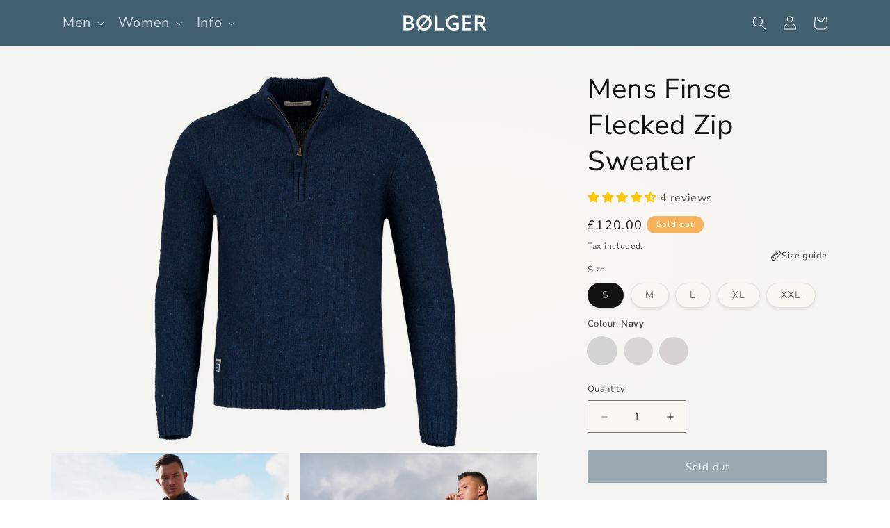

--- FILE ---
content_type: text/html; charset=utf-8
request_url: https://bolger.no/products/mens-finse-flecked-zip-sweater
body_size: 47072
content:
<!doctype html>
<html class="no-js" lang="en">
  <head>
    <meta charset="utf-8">
    <meta http-equiv="X-UA-Compatible" content="IE=edge">
    <meta name="viewport" content="width=device-width,initial-scale=1">
    <meta name="theme-color" content="">
    <link rel="canonical" href="https://bolger.no/products/mens-finse-flecked-zip-sweater"><link rel="icon" type="image/png" href="//bolger.no/cdn/shop/files/Bolger-Favicon.png?crop=center&height=32&v=1681313874&width=32"><link rel="preconnect" href="https://fonts.shopifycdn.com" crossorigin><title>
      Bølger - Mens Finse Flecked Zip Sweater
</title>

    
      <meta name="description" content="This chunky sweater is your ideal companion on chilly days, whether you&#39;re in search of extra warmth on a weekend stroll in the countryside or to layer up in the office.">
    

    

<meta property="og:site_name" content="Bølger">
<meta property="og:url" content="https://bolger.no/products/mens-finse-flecked-zip-sweater">
<meta property="og:title" content="Bølger - Mens Finse Flecked Zip Sweater">
<meta property="og:type" content="product">
<meta property="og:description" content="This chunky sweater is your ideal companion on chilly days, whether you&#39;re in search of extra warmth on a weekend stroll in the countryside or to layer up in the office."><meta property="og:image" content="http://bolger.no/cdn/shop/products/bolger-mens-finse-flecked-zip-sweater-1.jpg?v=1690556875">
  <meta property="og:image:secure_url" content="https://bolger.no/cdn/shop/products/bolger-mens-finse-flecked-zip-sweater-1.jpg?v=1690556875">
  <meta property="og:image:width" content="1000">
  <meta property="og:image:height" content="1000"><meta property="og:price:amount" content="120.00">
  <meta property="og:price:currency" content="GBP"><meta name="twitter:card" content="summary_large_image">
<meta name="twitter:title" content="Bølger - Mens Finse Flecked Zip Sweater">
<meta name="twitter:description" content="This chunky sweater is your ideal companion on chilly days, whether you&#39;re in search of extra warmth on a weekend stroll in the countryside or to layer up in the office.">


    <script src="//bolger.no/cdn/shop/t/5/assets/constants.js?v=58251544750838685771687772216" defer="defer"></script>
    <script src="//bolger.no/cdn/shop/t/5/assets/pubsub.js?v=158357773527763999511687772216" defer="defer"></script>
    <script src="//bolger.no/cdn/shop/t/5/assets/global.js?v=175089223260570280391764864289" defer="defer"></script><script src="//bolger.no/cdn/shop/t/5/assets/animations.js?v=114255849464433187621687772215" defer="defer"></script><script>window.performance && window.performance.mark && window.performance.mark('shopify.content_for_header.start');</script><meta name="google-site-verification" content="Vu_GrCxEmt11wmONz6MQd9xKe_vRSd1gNkPQzwXBkJs">
<meta id="shopify-digital-wallet" name="shopify-digital-wallet" content="/27007287353/digital_wallets/dialog">
<meta name="shopify-checkout-api-token" content="51d0b9806758bbb74e93308877a0eb96">
<link rel="alternate" type="application/json+oembed" href="https://bolger.no/products/mens-finse-flecked-zip-sweater.oembed">
<script async="async" src="/checkouts/internal/preloads.js?locale=en-GB"></script>
<link rel="preconnect" href="https://shop.app" crossorigin="anonymous">
<script async="async" src="https://shop.app/checkouts/internal/preloads.js?locale=en-GB&shop_id=27007287353" crossorigin="anonymous"></script>
<script id="apple-pay-shop-capabilities" type="application/json">{"shopId":27007287353,"countryCode":"GB","currencyCode":"GBP","merchantCapabilities":["supports3DS"],"merchantId":"gid:\/\/shopify\/Shop\/27007287353","merchantName":"Bølger","requiredBillingContactFields":["postalAddress","email","phone"],"requiredShippingContactFields":["postalAddress","email","phone"],"shippingType":"shipping","supportedNetworks":["visa","maestro","masterCard","amex","discover","elo"],"total":{"type":"pending","label":"Bølger","amount":"1.00"},"shopifyPaymentsEnabled":true,"supportsSubscriptions":true}</script>
<script id="shopify-features" type="application/json">{"accessToken":"51d0b9806758bbb74e93308877a0eb96","betas":["rich-media-storefront-analytics"],"domain":"bolger.no","predictiveSearch":true,"shopId":27007287353,"locale":"en"}</script>
<script>var Shopify = Shopify || {};
Shopify.shop = "bolger-no.myshopify.com";
Shopify.locale = "en";
Shopify.currency = {"active":"GBP","rate":"1.0"};
Shopify.country = "GB";
Shopify.theme = {"name":"Bolger 10.0","id":130618163257,"schema_name":"Dawn","schema_version":"10.0.0","theme_store_id":887,"role":"main"};
Shopify.theme.handle = "null";
Shopify.theme.style = {"id":null,"handle":null};
Shopify.cdnHost = "bolger.no/cdn";
Shopify.routes = Shopify.routes || {};
Shopify.routes.root = "/";</script>
<script type="module">!function(o){(o.Shopify=o.Shopify||{}).modules=!0}(window);</script>
<script>!function(o){function n(){var o=[];function n(){o.push(Array.prototype.slice.apply(arguments))}return n.q=o,n}var t=o.Shopify=o.Shopify||{};t.loadFeatures=n(),t.autoloadFeatures=n()}(window);</script>
<script>
  window.ShopifyPay = window.ShopifyPay || {};
  window.ShopifyPay.apiHost = "shop.app\/pay";
  window.ShopifyPay.redirectState = null;
</script>
<script id="shop-js-analytics" type="application/json">{"pageType":"product"}</script>
<script defer="defer" async type="module" src="//bolger.no/cdn/shopifycloud/shop-js/modules/v2/client.init-shop-cart-sync_BdyHc3Nr.en.esm.js"></script>
<script defer="defer" async type="module" src="//bolger.no/cdn/shopifycloud/shop-js/modules/v2/chunk.common_Daul8nwZ.esm.js"></script>
<script type="module">
  await import("//bolger.no/cdn/shopifycloud/shop-js/modules/v2/client.init-shop-cart-sync_BdyHc3Nr.en.esm.js");
await import("//bolger.no/cdn/shopifycloud/shop-js/modules/v2/chunk.common_Daul8nwZ.esm.js");

  window.Shopify.SignInWithShop?.initShopCartSync?.({"fedCMEnabled":true,"windoidEnabled":true});

</script>
<script>
  window.Shopify = window.Shopify || {};
  if (!window.Shopify.featureAssets) window.Shopify.featureAssets = {};
  window.Shopify.featureAssets['shop-js'] = {"shop-cart-sync":["modules/v2/client.shop-cart-sync_QYOiDySF.en.esm.js","modules/v2/chunk.common_Daul8nwZ.esm.js"],"init-fed-cm":["modules/v2/client.init-fed-cm_DchLp9rc.en.esm.js","modules/v2/chunk.common_Daul8nwZ.esm.js"],"shop-button":["modules/v2/client.shop-button_OV7bAJc5.en.esm.js","modules/v2/chunk.common_Daul8nwZ.esm.js"],"init-windoid":["modules/v2/client.init-windoid_DwxFKQ8e.en.esm.js","modules/v2/chunk.common_Daul8nwZ.esm.js"],"shop-cash-offers":["modules/v2/client.shop-cash-offers_DWtL6Bq3.en.esm.js","modules/v2/chunk.common_Daul8nwZ.esm.js","modules/v2/chunk.modal_CQq8HTM6.esm.js"],"shop-toast-manager":["modules/v2/client.shop-toast-manager_CX9r1SjA.en.esm.js","modules/v2/chunk.common_Daul8nwZ.esm.js"],"init-shop-email-lookup-coordinator":["modules/v2/client.init-shop-email-lookup-coordinator_UhKnw74l.en.esm.js","modules/v2/chunk.common_Daul8nwZ.esm.js"],"pay-button":["modules/v2/client.pay-button_DzxNnLDY.en.esm.js","modules/v2/chunk.common_Daul8nwZ.esm.js"],"avatar":["modules/v2/client.avatar_BTnouDA3.en.esm.js"],"init-shop-cart-sync":["modules/v2/client.init-shop-cart-sync_BdyHc3Nr.en.esm.js","modules/v2/chunk.common_Daul8nwZ.esm.js"],"shop-login-button":["modules/v2/client.shop-login-button_D8B466_1.en.esm.js","modules/v2/chunk.common_Daul8nwZ.esm.js","modules/v2/chunk.modal_CQq8HTM6.esm.js"],"init-customer-accounts-sign-up":["modules/v2/client.init-customer-accounts-sign-up_C8fpPm4i.en.esm.js","modules/v2/client.shop-login-button_D8B466_1.en.esm.js","modules/v2/chunk.common_Daul8nwZ.esm.js","modules/v2/chunk.modal_CQq8HTM6.esm.js"],"init-shop-for-new-customer-accounts":["modules/v2/client.init-shop-for-new-customer-accounts_CVTO0Ztu.en.esm.js","modules/v2/client.shop-login-button_D8B466_1.en.esm.js","modules/v2/chunk.common_Daul8nwZ.esm.js","modules/v2/chunk.modal_CQq8HTM6.esm.js"],"init-customer-accounts":["modules/v2/client.init-customer-accounts_dRgKMfrE.en.esm.js","modules/v2/client.shop-login-button_D8B466_1.en.esm.js","modules/v2/chunk.common_Daul8nwZ.esm.js","modules/v2/chunk.modal_CQq8HTM6.esm.js"],"shop-follow-button":["modules/v2/client.shop-follow-button_CkZpjEct.en.esm.js","modules/v2/chunk.common_Daul8nwZ.esm.js","modules/v2/chunk.modal_CQq8HTM6.esm.js"],"lead-capture":["modules/v2/client.lead-capture_BntHBhfp.en.esm.js","modules/v2/chunk.common_Daul8nwZ.esm.js","modules/v2/chunk.modal_CQq8HTM6.esm.js"],"checkout-modal":["modules/v2/client.checkout-modal_CfxcYbTm.en.esm.js","modules/v2/chunk.common_Daul8nwZ.esm.js","modules/v2/chunk.modal_CQq8HTM6.esm.js"],"shop-login":["modules/v2/client.shop-login_Da4GZ2H6.en.esm.js","modules/v2/chunk.common_Daul8nwZ.esm.js","modules/v2/chunk.modal_CQq8HTM6.esm.js"],"payment-terms":["modules/v2/client.payment-terms_MV4M3zvL.en.esm.js","modules/v2/chunk.common_Daul8nwZ.esm.js","modules/v2/chunk.modal_CQq8HTM6.esm.js"]};
</script>
<script id="__st">var __st={"a":27007287353,"offset":0,"reqid":"c8538014-84c2-4c11-bb21-0567cc4d4c41-1768977431","pageurl":"bolger.no\/products\/mens-finse-flecked-zip-sweater","u":"2843ac1dd7fd","p":"product","rtyp":"product","rid":7056608264249};</script>
<script>window.ShopifyPaypalV4VisibilityTracking = true;</script>
<script id="captcha-bootstrap">!function(){'use strict';const t='contact',e='account',n='new_comment',o=[[t,t],['blogs',n],['comments',n],[t,'customer']],c=[[e,'customer_login'],[e,'guest_login'],[e,'recover_customer_password'],[e,'create_customer']],r=t=>t.map((([t,e])=>`form[action*='/${t}']:not([data-nocaptcha='true']) input[name='form_type'][value='${e}']`)).join(','),a=t=>()=>t?[...document.querySelectorAll(t)].map((t=>t.form)):[];function s(){const t=[...o],e=r(t);return a(e)}const i='password',u='form_key',d=['recaptcha-v3-token','g-recaptcha-response','h-captcha-response',i],f=()=>{try{return window.sessionStorage}catch{return}},m='__shopify_v',_=t=>t.elements[u];function p(t,e,n=!1){try{const o=window.sessionStorage,c=JSON.parse(o.getItem(e)),{data:r}=function(t){const{data:e,action:n}=t;return t[m]||n?{data:e,action:n}:{data:t,action:n}}(c);for(const[e,n]of Object.entries(r))t.elements[e]&&(t.elements[e].value=n);n&&o.removeItem(e)}catch(o){console.error('form repopulation failed',{error:o})}}const l='form_type',E='cptcha';function T(t){t.dataset[E]=!0}const w=window,h=w.document,L='Shopify',v='ce_forms',y='captcha';let A=!1;((t,e)=>{const n=(g='f06e6c50-85a8-45c8-87d0-21a2b65856fe',I='https://cdn.shopify.com/shopifycloud/storefront-forms-hcaptcha/ce_storefront_forms_captcha_hcaptcha.v1.5.2.iife.js',D={infoText:'Protected by hCaptcha',privacyText:'Privacy',termsText:'Terms'},(t,e,n)=>{const o=w[L][v],c=o.bindForm;if(c)return c(t,g,e,D).then(n);var r;o.q.push([[t,g,e,D],n]),r=I,A||(h.body.append(Object.assign(h.createElement('script'),{id:'captcha-provider',async:!0,src:r})),A=!0)});var g,I,D;w[L]=w[L]||{},w[L][v]=w[L][v]||{},w[L][v].q=[],w[L][y]=w[L][y]||{},w[L][y].protect=function(t,e){n(t,void 0,e),T(t)},Object.freeze(w[L][y]),function(t,e,n,w,h,L){const[v,y,A,g]=function(t,e,n){const i=e?o:[],u=t?c:[],d=[...i,...u],f=r(d),m=r(i),_=r(d.filter((([t,e])=>n.includes(e))));return[a(f),a(m),a(_),s()]}(w,h,L),I=t=>{const e=t.target;return e instanceof HTMLFormElement?e:e&&e.form},D=t=>v().includes(t);t.addEventListener('submit',(t=>{const e=I(t);if(!e)return;const n=D(e)&&!e.dataset.hcaptchaBound&&!e.dataset.recaptchaBound,o=_(e),c=g().includes(e)&&(!o||!o.value);(n||c)&&t.preventDefault(),c&&!n&&(function(t){try{if(!f())return;!function(t){const e=f();if(!e)return;const n=_(t);if(!n)return;const o=n.value;o&&e.removeItem(o)}(t);const e=Array.from(Array(32),(()=>Math.random().toString(36)[2])).join('');!function(t,e){_(t)||t.append(Object.assign(document.createElement('input'),{type:'hidden',name:u})),t.elements[u].value=e}(t,e),function(t,e){const n=f();if(!n)return;const o=[...t.querySelectorAll(`input[type='${i}']`)].map((({name:t})=>t)),c=[...d,...o],r={};for(const[a,s]of new FormData(t).entries())c.includes(a)||(r[a]=s);n.setItem(e,JSON.stringify({[m]:1,action:t.action,data:r}))}(t,e)}catch(e){console.error('failed to persist form',e)}}(e),e.submit())}));const S=(t,e)=>{t&&!t.dataset[E]&&(n(t,e.some((e=>e===t))),T(t))};for(const o of['focusin','change'])t.addEventListener(o,(t=>{const e=I(t);D(e)&&S(e,y())}));const B=e.get('form_key'),M=e.get(l),P=B&&M;t.addEventListener('DOMContentLoaded',(()=>{const t=y();if(P)for(const e of t)e.elements[l].value===M&&p(e,B);[...new Set([...A(),...v().filter((t=>'true'===t.dataset.shopifyCaptcha))])].forEach((e=>S(e,t)))}))}(h,new URLSearchParams(w.location.search),n,t,e,['guest_login'])})(!0,!0)}();</script>
<script integrity="sha256-4kQ18oKyAcykRKYeNunJcIwy7WH5gtpwJnB7kiuLZ1E=" data-source-attribution="shopify.loadfeatures" defer="defer" src="//bolger.no/cdn/shopifycloud/storefront/assets/storefront/load_feature-a0a9edcb.js" crossorigin="anonymous"></script>
<script crossorigin="anonymous" defer="defer" src="//bolger.no/cdn/shopifycloud/storefront/assets/shopify_pay/storefront-65b4c6d7.js?v=20250812"></script>
<script data-source-attribution="shopify.dynamic_checkout.dynamic.init">var Shopify=Shopify||{};Shopify.PaymentButton=Shopify.PaymentButton||{isStorefrontPortableWallets:!0,init:function(){window.Shopify.PaymentButton.init=function(){};var t=document.createElement("script");t.src="https://bolger.no/cdn/shopifycloud/portable-wallets/latest/portable-wallets.en.js",t.type="module",document.head.appendChild(t)}};
</script>
<script data-source-attribution="shopify.dynamic_checkout.buyer_consent">
  function portableWalletsHideBuyerConsent(e){var t=document.getElementById("shopify-buyer-consent"),n=document.getElementById("shopify-subscription-policy-button");t&&n&&(t.classList.add("hidden"),t.setAttribute("aria-hidden","true"),n.removeEventListener("click",e))}function portableWalletsShowBuyerConsent(e){var t=document.getElementById("shopify-buyer-consent"),n=document.getElementById("shopify-subscription-policy-button");t&&n&&(t.classList.remove("hidden"),t.removeAttribute("aria-hidden"),n.addEventListener("click",e))}window.Shopify?.PaymentButton&&(window.Shopify.PaymentButton.hideBuyerConsent=portableWalletsHideBuyerConsent,window.Shopify.PaymentButton.showBuyerConsent=portableWalletsShowBuyerConsent);
</script>
<script data-source-attribution="shopify.dynamic_checkout.cart.bootstrap">document.addEventListener("DOMContentLoaded",(function(){function t(){return document.querySelector("shopify-accelerated-checkout-cart, shopify-accelerated-checkout")}if(t())Shopify.PaymentButton.init();else{new MutationObserver((function(e,n){t()&&(Shopify.PaymentButton.init(),n.disconnect())})).observe(document.body,{childList:!0,subtree:!0})}}));
</script>
<link id="shopify-accelerated-checkout-styles" rel="stylesheet" media="screen" href="https://bolger.no/cdn/shopifycloud/portable-wallets/latest/accelerated-checkout-backwards-compat.css" crossorigin="anonymous">
<style id="shopify-accelerated-checkout-cart">
        #shopify-buyer-consent {
  margin-top: 1em;
  display: inline-block;
  width: 100%;
}

#shopify-buyer-consent.hidden {
  display: none;
}

#shopify-subscription-policy-button {
  background: none;
  border: none;
  padding: 0;
  text-decoration: underline;
  font-size: inherit;
  cursor: pointer;
}

#shopify-subscription-policy-button::before {
  box-shadow: none;
}

      </style>
<link rel="stylesheet" media="screen" href="//bolger.no/cdn/shop/t/5/compiled_assets/styles.css?v=7687">
<script id="sections-script" data-sections="header" defer="defer" src="//bolger.no/cdn/shop/t/5/compiled_assets/scripts.js?v=7687"></script>
<script>window.performance && window.performance.mark && window.performance.mark('shopify.content_for_header.end');</script>


    <style data-shopify>
      @font-face {
  font-family: "Nunito Sans";
  font-weight: 400;
  font-style: normal;
  font-display: swap;
  src: url("//bolger.no/cdn/fonts/nunito_sans/nunitosans_n4.0276fe080df0ca4e6a22d9cb55aed3ed5ba6b1da.woff2") format("woff2"),
       url("//bolger.no/cdn/fonts/nunito_sans/nunitosans_n4.b4964bee2f5e7fd9c3826447e73afe2baad607b7.woff") format("woff");
}

      @font-face {
  font-family: "Nunito Sans";
  font-weight: 700;
  font-style: normal;
  font-display: swap;
  src: url("//bolger.no/cdn/fonts/nunito_sans/nunitosans_n7.25d963ed46da26098ebeab731e90d8802d989fa5.woff2") format("woff2"),
       url("//bolger.no/cdn/fonts/nunito_sans/nunitosans_n7.d32e3219b3d2ec82285d3027bd673efc61a996c8.woff") format("woff");
}

      @font-face {
  font-family: "Nunito Sans";
  font-weight: 400;
  font-style: italic;
  font-display: swap;
  src: url("//bolger.no/cdn/fonts/nunito_sans/nunitosans_i4.6e408730afac1484cf297c30b0e67c86d17fc586.woff2") format("woff2"),
       url("//bolger.no/cdn/fonts/nunito_sans/nunitosans_i4.c9b6dcbfa43622b39a5990002775a8381942ae38.woff") format("woff");
}

      @font-face {
  font-family: "Nunito Sans";
  font-weight: 700;
  font-style: italic;
  font-display: swap;
  src: url("//bolger.no/cdn/fonts/nunito_sans/nunitosans_i7.8c1124729eec046a321e2424b2acf328c2c12139.woff2") format("woff2"),
       url("//bolger.no/cdn/fonts/nunito_sans/nunitosans_i7.af4cda04357273e0996d21184432bcb14651a64d.woff") format("woff");
}

      @font-face {
  font-family: "Nunito Sans";
  font-weight: 400;
  font-style: normal;
  font-display: swap;
  src: url("//bolger.no/cdn/fonts/nunito_sans/nunitosans_n4.0276fe080df0ca4e6a22d9cb55aed3ed5ba6b1da.woff2") format("woff2"),
       url("//bolger.no/cdn/fonts/nunito_sans/nunitosans_n4.b4964bee2f5e7fd9c3826447e73afe2baad607b7.woff") format("woff");
}


      
        :root,
        .color-background-1 {
          --color-background: 248,247,241;
        
          --gradient-background: radial-gradient(rgba(248, 247, 241, 1), rgba(243, 243, 243, 1) 97%);
        
        --color-foreground: 18,18,18;
        --color-shadow: 18,18,18;
        --color-button: 67,96,113;
        --color-button-text: 243,243,243;
        --color-secondary-button: 248,247,241;
        --color-secondary-button-text: 18,18,18;
        --color-link: 18,18,18;
        --color-badge-foreground: 18,18,18;
        --color-badge-background: 248,247,241;
        --color-badge-border: 18,18,18;
        --payment-terms-background-color: rgb(248 247 241);
      }
      
        
        .color-background-2 {
          --color-background: 248,247,241;
        
          --gradient-background: radial-gradient(rgba(248, 247, 241, 1), rgba(241, 240, 233, 1) 99%, rgba(215, 204, 250, 1) 100%);
        
        --color-foreground: 18,18,18;
        --color-shadow: 18,18,18;
        --color-button: 67,96,113;
        --color-button-text: 243,243,243;
        --color-secondary-button: 248,247,241;
        --color-secondary-button-text: 18,18,18;
        --color-link: 18,18,18;
        --color-badge-foreground: 18,18,18;
        --color-badge-background: 248,247,241;
        --color-badge-border: 18,18,18;
        --payment-terms-background-color: rgb(248 247 241);
      }
      
        
        .color-inverse {
          --color-background: 244,179,92;
        
          --gradient-background: #f4b35c;
        
        --color-foreground: 255,255,255;
        --color-shadow: 18,18,18;
        --color-button: 18,18,18;
        --color-button-text: 255,255,255;
        --color-secondary-button: 244,179,92;
        --color-secondary-button-text: 18,18,18;
        --color-link: 18,18,18;
        --color-badge-foreground: 255,255,255;
        --color-badge-background: 244,179,92;
        --color-badge-border: 255,255,255;
        --payment-terms-background-color: rgb(244 179 92);
      }
      
        
        .color-accent-1 {
          --color-background: 18,18,18;
        
          --gradient-background: #121212;
        
        --color-foreground: 255,255,255;
        --color-shadow: 18,18,18;
        --color-button: 255,255,255;
        --color-button-text: 18,18,18;
        --color-secondary-button: 18,18,18;
        --color-secondary-button-text: 255,255,255;
        --color-link: 255,255,255;
        --color-badge-foreground: 255,255,255;
        --color-badge-background: 18,18,18;
        --color-badge-border: 255,255,255;
        --payment-terms-background-color: rgb(18 18 18);
      }
      
        
        .color-accent-2 {
          --color-background: 67,96,113;
        
          --gradient-background: #436071;
        
        --color-foreground: 255,255,255;
        --color-shadow: 18,18,18;
        --color-button: 255,255,255;
        --color-button-text: 51,79,180;
        --color-secondary-button: 67,96,113;
        --color-secondary-button-text: 255,255,255;
        --color-link: 255,255,255;
        --color-badge-foreground: 255,255,255;
        --color-badge-background: 67,96,113;
        --color-badge-border: 255,255,255;
        --payment-terms-background-color: rgb(67 96 113);
      }
      

      body, .color-background-1, .color-background-2, .color-inverse, .color-accent-1, .color-accent-2 {
        color: rgba(var(--color-foreground), 0.75);
        background-color: rgb(var(--color-background));
      }

      :root {
        --font-body-family: "Nunito Sans", sans-serif;
        --font-body-style: normal;
        --font-body-weight: 400;
        --font-body-weight-bold: 700;

        --font-heading-family: "Nunito Sans", sans-serif;
        --font-heading-style: normal;
        --font-heading-weight: 400;

        --font-body-scale: 1.0;
        --font-heading-scale: 1.0;

        --media-padding: px;
        --media-border-opacity: 0.05;
        --media-border-width: 1px;
        --media-radius: 0px;
        --media-shadow-opacity: 0.0;
        --media-shadow-horizontal-offset: 0px;
        --media-shadow-vertical-offset: 4px;
        --media-shadow-blur-radius: 5px;
        --media-shadow-visible: 0;

        --page-width: 120rem;
        --page-width-margin: 0rem;

        --product-card-image-padding: 0.0rem;
        --product-card-corner-radius: 1.0rem;
        --product-card-text-alignment: center;
        --product-card-border-width: 0.0rem;
        --product-card-border-opacity: 0.5;
        --product-card-shadow-opacity: 0.1;
        --product-card-shadow-visible: 1;
        --product-card-shadow-horizontal-offset: 0.0rem;
        --product-card-shadow-vertical-offset: 0.2rem;
        --product-card-shadow-blur-radius: 0.5rem;

        --collection-card-image-padding: 1.0rem;
        --collection-card-corner-radius: 1.0rem;
        --collection-card-text-alignment: center;
        --collection-card-border-width: 0.0rem;
        --collection-card-border-opacity: 0.5;
        --collection-card-shadow-opacity: 0.1;
        --collection-card-shadow-visible: 1;
        --collection-card-shadow-horizontal-offset: 0.0rem;
        --collection-card-shadow-vertical-offset: 0.2rem;
        --collection-card-shadow-blur-radius: 0.5rem;

        --blog-card-image-padding: 1.0rem;
        --blog-card-corner-radius: 1.0rem;
        --blog-card-text-alignment: left;
        --blog-card-border-width: 0.0rem;
        --blog-card-border-opacity: 0.5;
        --blog-card-shadow-opacity: 0.1;
        --blog-card-shadow-visible: 1;
        --blog-card-shadow-horizontal-offset: 0.0rem;
        --blog-card-shadow-vertical-offset: 0.2rem;
        --blog-card-shadow-blur-radius: 0.5rem;

        --badge-corner-radius: 4.0rem;

        --popup-border-width: 1px;
        --popup-border-opacity: 0.1;
        --popup-corner-radius: 0px;
        --popup-shadow-opacity: 0.0;
        --popup-shadow-horizontal-offset: 0px;
        --popup-shadow-vertical-offset: 4px;
        --popup-shadow-blur-radius: 5px;

        --drawer-border-width: 1px;
        --drawer-border-opacity: 0.1;
        --drawer-shadow-opacity: 0.0;
        --drawer-shadow-horizontal-offset: 0px;
        --drawer-shadow-vertical-offset: 4px;
        --drawer-shadow-blur-radius: 5px;

        --spacing-sections-desktop: 0px;
        --spacing-sections-mobile: 0px;

        --grid-desktop-vertical-spacing: 24px;
        --grid-desktop-horizontal-spacing: 32px;
        --grid-mobile-vertical-spacing: 12px;
        --grid-mobile-horizontal-spacing: 16px;

        --text-boxes-border-opacity: 0.1;
        --text-boxes-border-width: 0px;
        --text-boxes-radius: 0px;
        --text-boxes-shadow-opacity: 0.0;
        --text-boxes-shadow-visible: 0;
        --text-boxes-shadow-horizontal-offset: 0px;
        --text-boxes-shadow-vertical-offset: 4px;
        --text-boxes-shadow-blur-radius: 5px;

        --buttons-radius: 2px;
        --buttons-radius-outset: 3px;
        --buttons-border-width: 1px;
        --buttons-border-opacity: 1.0;
        --buttons-shadow-opacity: 0.1;
        --buttons-shadow-visible: 1;
        --buttons-shadow-horizontal-offset: 0px;
        --buttons-shadow-vertical-offset: 2px;
        --buttons-shadow-blur-radius: 5px;
        --buttons-border-offset: 0.3px;

        --inputs-radius: 0px;
        --inputs-border-width: 1px;
        --inputs-border-opacity: 0.55;
        --inputs-shadow-opacity: 0.0;
        --inputs-shadow-horizontal-offset: 0px;
        --inputs-margin-offset: 0px;
        --inputs-shadow-vertical-offset: 4px;
        --inputs-shadow-blur-radius: 5px;
        --inputs-radius-outset: 0px;

        --variant-pills-radius: 40px;
        --variant-pills-border-width: 1px;
        --variant-pills-border-opacity: 0.55;
        --variant-pills-shadow-opacity: 0.1;
        --variant-pills-shadow-horizontal-offset: 0px;
        --variant-pills-shadow-vertical-offset: 2px;
        --variant-pills-shadow-blur-radius: 5px;
      }

      *,
      *::before,
      *::after {
        box-sizing: inherit;
      }

      html {
        box-sizing: border-box;
        font-size: calc(var(--font-body-scale) * 62.5%);
        height: 100%;
      }

      body {
        display: grid;
        grid-template-rows: auto auto 1fr auto;
        grid-template-columns: 100%;
        min-height: 100%;
        margin: 0;
        font-size: 1.5rem;
        letter-spacing: 0.06rem;
        line-height: calc(1 + 0.8 / var(--font-body-scale));
        font-family: var(--font-body-family);
        font-style: var(--font-body-style);
        font-weight: var(--font-body-weight);
      }

      @media screen and (min-width: 750px) {
        body {
          font-size: 1.6rem;
        }
      }
    </style>

    <link href="//bolger.no/cdn/shop/t/5/assets/base.css?v=57829918952576253801706542704" rel="stylesheet" type="text/css" media="all" />
<link rel="preload" as="font" href="//bolger.no/cdn/fonts/nunito_sans/nunitosans_n4.0276fe080df0ca4e6a22d9cb55aed3ed5ba6b1da.woff2" type="font/woff2" crossorigin><link rel="preload" as="font" href="//bolger.no/cdn/fonts/nunito_sans/nunitosans_n4.0276fe080df0ca4e6a22d9cb55aed3ed5ba6b1da.woff2" type="font/woff2" crossorigin><link
        rel="stylesheet"
        href="//bolger.no/cdn/shop/t/5/assets/component-predictive-search.css?v=118923337488134913561687772216"
        media="print"
        onload="this.media='all'"
      ><script>
      document.documentElement.className = document.documentElement.className.replace('no-js', 'js');
      if (Shopify.designMode) {
        document.documentElement.classList.add('shopify-design-mode');
      }
    </script>

  <script async src="https://www.googletagmanager.com/gtag/js?id=G-F3EL9552M0"></script>
  <script>
    window.dataLayer = window.dataLayer || [];
    function gtag(){dataLayer.push(arguments);}
    gtag('js', new Date());
    gtag('config', 'G-F3EL9552M0');
  </script>
  <script type="text/javascript">
var _iub = _iub || [];
_iub.csConfiguration = {"lang":"en-GB","perPurposeConsent":true,"siteId":3470897,"cookiePolicyId":43230851,"i18n":{"en-GB":{"banner":{"dynamic":{"body":"North Lane Group uses cookies to make sure our website is reliable, to measure our performance, and to tailor the experience for new and existing users. You can read more about the cookies we use in our Cookie Policy."}}}}, "banner":{ "acceptButtonCaptionColor":"white","acceptButtonColor":"#6E86A8","acceptButtonDisplay":true,"backgroundColor":"#FFFFFF","closeButtonDisplay":false,"customizeButtonCaptionColor":"white","customizeButtonColor":"#C5C5C5","customizeButtonDisplay":true,"explicitWithdrawal":true,"fontSizeBody":"12px","listPurposes":true,"linksColor":"#000000","position":"float-bottom-right","rejectButtonColor":"#C5C5C5","rejectButtonDisplay":true,"showTitle":false,"textColor":"#000000","acceptButtonCaption":"Accept All","customizeButtonCaption":"More Details","rejectButtonCaption":"Reject All" }};
var onPreferenceExpressedOrNotNeededCallback = function(prefs) {
      var isPrefEmpty = !prefs || Object.keys(prefs).length === 0;
      var consent = isPrefEmpty ? _iub.cs.api.getPreferences() : prefs;
      var shopifyPurposes = {
        "analytics": [4, 's'],
        "marketing": [5, 'adv'],
        "preferences": [2, 3],
        "sale_of_data": ['s', 'sh'],
      }
      var expressedConsent = {};
      Object.keys(shopifyPurposes).forEach(function(purposeItem) {
        var purposeExpressed = null
        shopifyPurposes[purposeItem].forEach(item => {
          if (consent.purposes && typeof consent.purposes[item] === 'boolean') {
            purposeExpressed = consent.purposes[item];
          }
          if (consent.uspr && typeof consent.uspr[item] === 'boolean' && purposeExpressed !== false) {
            purposeExpressed = consent.uspr[item];
          }
        })

        if (typeof purposeExpressed === 'boolean') {
          expressedConsent[purposeItem] = purposeExpressed;
        }
      })
      window.Shopify.customerPrivacy.setTrackingConsent(expressedConsent, function() {});
  }
  if (typeof _iub.csConfiguration.callback === 'object') {
      _iub.csConfiguration.callback.onPreferenceExpressedOrNotNeeded = onPreferenceExpressedOrNotNeededCallback;
  } else {
      _iub.csConfiguration.callback = {
          onPreferenceExpressedOrNotNeeded: onPreferenceExpressedOrNotNeededCallback
      };
  }
</script>
<script type="text/javascript" src="https://cs.iubenda.com/autoblocking/3470897.js"></script>
<script type="text/javascript" src="//cdn.iubenda.com/cs/iubenda_cs.js" charset="UTF-8" async></script>
<script type="text/javascript">
window.Shopify.loadFeatures(
  [
    {
      name: 'consent-tracking-api',
      version: '0.1',
    },
  ],
  function(error) {
    if (error) {
      throw error;
    }
  }
);
</script>
    
  <!-- BEGIN app block: shopify://apps/judge-me-reviews/blocks/judgeme_core/61ccd3b1-a9f2-4160-9fe9-4fec8413e5d8 --><!-- Start of Judge.me Core -->






<link rel="dns-prefetch" href="https://cdnwidget.judge.me">
<link rel="dns-prefetch" href="https://cdn.judge.me">
<link rel="dns-prefetch" href="https://cdn1.judge.me">
<link rel="dns-prefetch" href="https://api.judge.me">

<script data-cfasync='false' class='jdgm-settings-script'>window.jdgmSettings={"pagination":5,"disable_web_reviews":false,"badge_no_review_text":"No reviews","badge_n_reviews_text":"{{ n }} review/reviews","badge_star_color":"#ffc809","hide_badge_preview_if_no_reviews":true,"badge_hide_text":false,"enforce_center_preview_badge":false,"widget_title":"Customer Reviews","widget_open_form_text":"Write a review","widget_close_form_text":"Cancel review","widget_refresh_page_text":"Refresh page","widget_summary_text":"Based on {{ number_of_reviews }} review/reviews","widget_no_review_text":"Be the first to write a review","widget_name_field_text":"Display name","widget_verified_name_field_text":"Verified Name (public)","widget_name_placeholder_text":"Display name","widget_required_field_error_text":"This field is required.","widget_email_field_text":"Email address","widget_verified_email_field_text":"Verified Email (private, can not be edited)","widget_email_placeholder_text":"Your email address","widget_email_field_error_text":"Please enter a valid email address.","widget_rating_field_text":"Rating","widget_review_title_field_text":"Review Title","widget_review_title_placeholder_text":"Give your review a title","widget_review_body_field_text":"Review content","widget_review_body_placeholder_text":"Start writing here...","widget_pictures_field_text":"Picture/Video (optional)","widget_submit_review_text":"Submit Review","widget_submit_verified_review_text":"Submit Verified Review","widget_submit_success_msg_with_auto_publish":"Thank you! Please refresh the page in a few moments to see your review. You can remove or edit your review by logging into \u003ca href='https://judge.me/login' target='_blank' rel='nofollow noopener'\u003eJudge.me\u003c/a\u003e","widget_submit_success_msg_no_auto_publish":"Thank you! Your review will be published as soon as it is approved by the shop admin. You can remove or edit your review by logging into \u003ca href='https://judge.me/login' target='_blank' rel='nofollow noopener'\u003eJudge.me\u003c/a\u003e","widget_show_default_reviews_out_of_total_text":"Showing {{ n_reviews_shown }} out of {{ n_reviews }} reviews.","widget_show_all_link_text":"Show all","widget_show_less_link_text":"Show less","widget_author_said_text":"{{ reviewer_name }} said:","widget_days_text":"{{ n }} days ago","widget_weeks_text":"{{ n }} week/weeks ago","widget_months_text":"{{ n }} month/months ago","widget_years_text":"{{ n }} year/years ago","widget_yesterday_text":"Yesterday","widget_today_text":"Today","widget_replied_text":"\u003e\u003e {{ shop_name }} replied:","widget_read_more_text":"Read more","widget_reviewer_name_as_initial":"","widget_rating_filter_color":"#fbcd0a","widget_rating_filter_see_all_text":"See all reviews","widget_sorting_most_recent_text":"Most Recent","widget_sorting_highest_rating_text":"Highest Rating","widget_sorting_lowest_rating_text":"Lowest Rating","widget_sorting_with_pictures_text":"Only Pictures","widget_sorting_most_helpful_text":"Most Helpful","widget_open_question_form_text":"Ask a question","widget_reviews_subtab_text":"Reviews","widget_questions_subtab_text":"Questions","widget_question_label_text":"Question","widget_answer_label_text":"Answer","widget_question_placeholder_text":"Write your question here","widget_submit_question_text":"Submit Question","widget_question_submit_success_text":"Thank you for your question! We will notify you once it gets answered.","widget_star_color":"#ffc809","verified_badge_text":"Verified","verified_badge_bg_color":"","verified_badge_text_color":"","verified_badge_placement":"left-of-reviewer-name","widget_review_max_height":"","widget_hide_border":false,"widget_social_share":false,"widget_thumb":false,"widget_review_location_show":false,"widget_location_format":"","all_reviews_include_out_of_store_products":true,"all_reviews_out_of_store_text":"(out of store)","all_reviews_pagination":100,"all_reviews_product_name_prefix_text":"about","enable_review_pictures":true,"enable_question_anwser":false,"widget_theme":"default","review_date_format":"dd/mm/yyyy","default_sort_method":"most-recent","widget_product_reviews_subtab_text":"Product Reviews","widget_shop_reviews_subtab_text":"Shop Reviews","widget_other_products_reviews_text":"Reviews for other products","widget_store_reviews_subtab_text":"Store reviews","widget_no_store_reviews_text":"This store hasn't received any reviews yet","widget_web_restriction_product_reviews_text":"This product hasn't received any reviews yet","widget_no_items_text":"No items found","widget_show_more_text":"Show more","widget_write_a_store_review_text":"Write a Store Review","widget_other_languages_heading":"Reviews in Other Languages","widget_translate_review_text":"Translate review to {{ language }}","widget_translating_review_text":"Translating...","widget_show_original_translation_text":"Show original ({{ language }})","widget_translate_review_failed_text":"Review couldn't be translated.","widget_translate_review_retry_text":"Retry","widget_translate_review_try_again_later_text":"Try again later","show_product_url_for_grouped_product":false,"widget_sorting_pictures_first_text":"Pictures First","show_pictures_on_all_rev_page_mobile":false,"show_pictures_on_all_rev_page_desktop":false,"floating_tab_hide_mobile_install_preference":false,"floating_tab_button_name":"★ Reviews","floating_tab_title":"Let customers speak for us","floating_tab_button_color":"","floating_tab_button_background_color":"","floating_tab_url":"","floating_tab_url_enabled":false,"floating_tab_tab_style":"text","all_reviews_text_badge_text":"Customers rate us {{ shop.metafields.judgeme.all_reviews_rating | round: 1 }}/5 based on {{ shop.metafields.judgeme.all_reviews_count }} reviews.","all_reviews_text_badge_text_branded_style":"{{ shop.metafields.judgeme.all_reviews_rating | round: 1 }} out of 5 stars based on {{ shop.metafields.judgeme.all_reviews_count }} reviews","is_all_reviews_text_badge_a_link":false,"show_stars_for_all_reviews_text_badge":false,"all_reviews_text_badge_url":"","all_reviews_text_style":"branded","all_reviews_text_color_style":"judgeme_brand_color","all_reviews_text_color":"#108474","all_reviews_text_show_jm_brand":true,"featured_carousel_show_header":true,"featured_carousel_title":"Hear from our customers","testimonials_carousel_title":"Customers are saying","videos_carousel_title":"Real customer stories","cards_carousel_title":"Customers are saying","featured_carousel_count_text":"from {{ n }} reviews","featured_carousel_add_link_to_all_reviews_page":false,"featured_carousel_url":"","featured_carousel_show_images":true,"featured_carousel_autoslide_interval":6,"featured_carousel_arrows_on_the_sides":true,"featured_carousel_height":280,"featured_carousel_width":80,"featured_carousel_image_size":0,"featured_carousel_image_height":250,"featured_carousel_arrow_color":"#436071","verified_count_badge_style":"branded","verified_count_badge_orientation":"horizontal","verified_count_badge_color_style":"judgeme_brand_color","verified_count_badge_color":"#108474","is_verified_count_badge_a_link":false,"verified_count_badge_url":"","verified_count_badge_show_jm_brand":true,"widget_rating_preset_default":5,"widget_first_sub_tab":"product-reviews","widget_show_histogram":true,"widget_histogram_use_custom_color":false,"widget_pagination_use_custom_color":false,"widget_star_use_custom_color":true,"widget_verified_badge_use_custom_color":false,"widget_write_review_use_custom_color":false,"picture_reminder_submit_button":"Upload Pictures","enable_review_videos":false,"mute_video_by_default":false,"widget_sorting_videos_first_text":"Videos First","widget_review_pending_text":"Pending","featured_carousel_items_for_large_screen":3,"social_share_options_order":"Facebook,Twitter","remove_microdata_snippet":true,"disable_json_ld":false,"enable_json_ld_products":false,"preview_badge_show_question_text":false,"preview_badge_no_question_text":"No questions","preview_badge_n_question_text":"{{ number_of_questions }} question/questions","qa_badge_show_icon":false,"qa_badge_position":"same-row","remove_judgeme_branding":false,"widget_add_search_bar":false,"widget_search_bar_placeholder":"Search","widget_sorting_verified_only_text":"Verified only","featured_carousel_theme":"default","featured_carousel_show_rating":true,"featured_carousel_show_title":true,"featured_carousel_show_body":true,"featured_carousel_show_date":false,"featured_carousel_show_reviewer":true,"featured_carousel_show_product":false,"featured_carousel_header_background_color":"#108474","featured_carousel_header_text_color":"#ffffff","featured_carousel_name_product_separator":"reviewed","featured_carousel_full_star_background":"#108474","featured_carousel_empty_star_background":"#dadada","featured_carousel_vertical_theme_background":"#f9fafb","featured_carousel_verified_badge_enable":true,"featured_carousel_verified_badge_color":"#108474","featured_carousel_border_style":"round","featured_carousel_review_line_length_limit":3,"featured_carousel_more_reviews_button_text":"Read more reviews","featured_carousel_view_product_button_text":"View product","all_reviews_page_load_reviews_on":"scroll","all_reviews_page_load_more_text":"Load More Reviews","disable_fb_tab_reviews":false,"enable_ajax_cdn_cache":false,"widget_advanced_speed_features":5,"widget_public_name_text":"displayed publicly like","default_reviewer_name":"John Smith","default_reviewer_name_has_non_latin":true,"widget_reviewer_anonymous":"Anonymous","medals_widget_title":"Judge.me Review Medals","medals_widget_background_color":"#f9fafb","medals_widget_position":"footer_all_pages","medals_widget_border_color":"#f9fafb","medals_widget_verified_text_position":"left","medals_widget_use_monochromatic_version":false,"medals_widget_elements_color":"#108474","show_reviewer_avatar":true,"widget_invalid_yt_video_url_error_text":"Not a YouTube video URL","widget_max_length_field_error_text":"Please enter no more than {0} characters.","widget_show_country_flag":false,"widget_show_collected_via_shop_app":true,"widget_verified_by_shop_badge_style":"light","widget_verified_by_shop_text":"Verified by Shop","widget_show_photo_gallery":false,"widget_load_with_code_splitting":true,"widget_ugc_install_preference":false,"widget_ugc_title":"Made by us, Shared by you","widget_ugc_subtitle":"Tag us to see your picture featured in our page","widget_ugc_arrows_color":"#ffffff","widget_ugc_primary_button_text":"Buy Now","widget_ugc_primary_button_background_color":"#108474","widget_ugc_primary_button_text_color":"#ffffff","widget_ugc_primary_button_border_width":"0","widget_ugc_primary_button_border_style":"none","widget_ugc_primary_button_border_color":"#108474","widget_ugc_primary_button_border_radius":"25","widget_ugc_secondary_button_text":"Load More","widget_ugc_secondary_button_background_color":"#ffffff","widget_ugc_secondary_button_text_color":"#108474","widget_ugc_secondary_button_border_width":"2","widget_ugc_secondary_button_border_style":"solid","widget_ugc_secondary_button_border_color":"#108474","widget_ugc_secondary_button_border_radius":"25","widget_ugc_reviews_button_text":"View Reviews","widget_ugc_reviews_button_background_color":"#ffffff","widget_ugc_reviews_button_text_color":"#108474","widget_ugc_reviews_button_border_width":"2","widget_ugc_reviews_button_border_style":"solid","widget_ugc_reviews_button_border_color":"#108474","widget_ugc_reviews_button_border_radius":"25","widget_ugc_reviews_button_link_to":"judgeme-reviews-page","widget_ugc_show_post_date":true,"widget_ugc_max_width":"800","widget_rating_metafield_value_type":true,"widget_primary_color":"#436071","widget_enable_secondary_color":false,"widget_secondary_color":"#edf5f5","widget_summary_average_rating_text":"{{ average_rating }} out of 5","widget_media_grid_title":"Customer photos \u0026 videos","widget_media_grid_see_more_text":"See more","widget_round_style":false,"widget_show_product_medals":false,"widget_verified_by_judgeme_text":"Verified by Judge.me","widget_show_store_medals":true,"widget_verified_by_judgeme_text_in_store_medals":"Verified by Judge.me","widget_media_field_exceed_quantity_message":"Sorry, we can only accept {{ max_media }} for one review.","widget_media_field_exceed_limit_message":"{{ file_name }} is too large, please select a {{ media_type }} less than {{ size_limit }}MB.","widget_review_submitted_text":"Review Submitted!","widget_question_submitted_text":"Question Submitted!","widget_close_form_text_question":"Cancel","widget_write_your_answer_here_text":"Write your answer here","widget_enabled_branded_link":true,"widget_show_collected_by_judgeme":true,"widget_reviewer_name_color":"","widget_write_review_text_color":"","widget_write_review_bg_color":"","widget_collected_by_judgeme_text":"collected by Judge.me","widget_pagination_type":"standard","widget_load_more_text":"Load More","widget_load_more_color":"#108474","widget_full_review_text":"Full Review","widget_read_more_reviews_text":"Read More Reviews","widget_read_questions_text":"Read Questions","widget_questions_and_answers_text":"Questions \u0026 Answers","widget_verified_by_text":"Verified by","widget_verified_text":"Verified","widget_number_of_reviews_text":"{{ number_of_reviews }} reviews","widget_back_button_text":"Back","widget_next_button_text":"Next","widget_custom_forms_filter_button":"Filters","custom_forms_style":"horizontal","widget_show_review_information":false,"how_reviews_are_collected":"How reviews are collected?","widget_show_review_keywords":false,"widget_gdpr_statement":"How we use your data: We'll only contact you about the review you left, and only if necessary. By submitting your review, you agree to Judge.me's \u003ca href='https://judge.me/terms' target='_blank' rel='nofollow noopener'\u003eterms\u003c/a\u003e, \u003ca href='https://judge.me/privacy' target='_blank' rel='nofollow noopener'\u003eprivacy\u003c/a\u003e and \u003ca href='https://judge.me/content-policy' target='_blank' rel='nofollow noopener'\u003econtent\u003c/a\u003e policies.","widget_multilingual_sorting_enabled":false,"widget_translate_review_content_enabled":false,"widget_translate_review_content_method":"manual","popup_widget_review_selection":"automatically_with_pictures","popup_widget_round_border_style":true,"popup_widget_show_title":true,"popup_widget_show_body":true,"popup_widget_show_reviewer":false,"popup_widget_show_product":true,"popup_widget_show_pictures":true,"popup_widget_use_review_picture":true,"popup_widget_show_on_home_page":true,"popup_widget_show_on_product_page":true,"popup_widget_show_on_collection_page":true,"popup_widget_show_on_cart_page":true,"popup_widget_position":"bottom_left","popup_widget_first_review_delay":5,"popup_widget_duration":5,"popup_widget_interval":5,"popup_widget_review_count":5,"popup_widget_hide_on_mobile":true,"review_snippet_widget_round_border_style":true,"review_snippet_widget_card_color":"#FFFFFF","review_snippet_widget_slider_arrows_background_color":"#FFFFFF","review_snippet_widget_slider_arrows_color":"#000000","review_snippet_widget_star_color":"#108474","show_product_variant":false,"all_reviews_product_variant_label_text":"Variant: ","widget_show_verified_branding":true,"widget_ai_summary_title":"Customers say","widget_ai_summary_disclaimer":"AI-powered review summary based on recent customer reviews","widget_show_ai_summary":false,"widget_show_ai_summary_bg":false,"widget_show_review_title_input":true,"redirect_reviewers_invited_via_email":"review_widget","request_store_review_after_product_review":false,"request_review_other_products_in_order":false,"review_form_color_scheme":"default","review_form_corner_style":"square","review_form_star_color":{},"review_form_text_color":"#333333","review_form_background_color":"#ffffff","review_form_field_background_color":"#fafafa","review_form_button_color":{},"review_form_button_text_color":"#ffffff","review_form_modal_overlay_color":"#000000","review_content_screen_title_text":"How would you rate this product?","review_content_introduction_text":"We would love it if you would share a bit about your experience.","store_review_form_title_text":"How would you rate this store?","store_review_form_introduction_text":"We would love it if you would share a bit about your experience.","show_review_guidance_text":true,"one_star_review_guidance_text":"Poor","five_star_review_guidance_text":"Great","customer_information_screen_title_text":"About you","customer_information_introduction_text":"Please tell us more about you.","custom_questions_screen_title_text":"Your experience in more detail","custom_questions_introduction_text":"Here are a few questions to help us understand more about your experience.","review_submitted_screen_title_text":"Thanks for your review!","review_submitted_screen_thank_you_text":"We are processing it and it will appear on the store soon.","review_submitted_screen_email_verification_text":"Please confirm your email by clicking the link we just sent you. This helps us keep reviews authentic.","review_submitted_request_store_review_text":"Would you like to share your experience of shopping with us?","review_submitted_review_other_products_text":"Would you like to review these products?","store_review_screen_title_text":"Would you like to share your experience of shopping with us?","store_review_introduction_text":"We value your feedback and use it to improve. Please share any thoughts or suggestions you have.","reviewer_media_screen_title_picture_text":"Share a picture","reviewer_media_introduction_picture_text":"Upload a photo to support your review.","reviewer_media_screen_title_video_text":"Share a video","reviewer_media_introduction_video_text":"Upload a video to support your review.","reviewer_media_screen_title_picture_or_video_text":"Share a picture or video","reviewer_media_introduction_picture_or_video_text":"Upload a photo or video to support your review.","reviewer_media_youtube_url_text":"Paste your Youtube URL here","advanced_settings_next_step_button_text":"Next","advanced_settings_close_review_button_text":"Close","modal_write_review_flow":false,"write_review_flow_required_text":"Required","write_review_flow_privacy_message_text":"We respect your privacy.","write_review_flow_anonymous_text":"Post review as anonymous","write_review_flow_visibility_text":"This won't be visible to other customers.","write_review_flow_multiple_selection_help_text":"Select as many as you like","write_review_flow_single_selection_help_text":"Select one option","write_review_flow_required_field_error_text":"This field is required","write_review_flow_invalid_email_error_text":"Please enter a valid email address","write_review_flow_max_length_error_text":"Max. {{ max_length }} characters.","write_review_flow_media_upload_text":"\u003cb\u003eClick to upload\u003c/b\u003e or drag and drop","write_review_flow_gdpr_statement":"We'll only contact you about your review if necessary. By submitting your review, you agree to our \u003ca href='https://judge.me/terms' target='_blank' rel='nofollow noopener'\u003eterms and conditions\u003c/a\u003e and \u003ca href='https://judge.me/privacy' target='_blank' rel='nofollow noopener'\u003eprivacy policy\u003c/a\u003e.","rating_only_reviews_enabled":false,"show_negative_reviews_help_screen":false,"new_review_flow_help_screen_rating_threshold":3,"negative_review_resolution_screen_title_text":"Tell us more","negative_review_resolution_text":"Your experience matters to us. If there were issues with your purchase, we're here to help. Feel free to reach out to us, we'd love the opportunity to make things right.","negative_review_resolution_button_text":"Contact us","negative_review_resolution_proceed_with_review_text":"Leave a review","negative_review_resolution_subject":"Issue with purchase from {{ shop_name }}.{{ order_name }}","preview_badge_collection_page_install_status":false,"widget_review_custom_css":"","preview_badge_custom_css":"","preview_badge_stars_count":"5-stars","featured_carousel_custom_css":"","floating_tab_custom_css":"","all_reviews_widget_custom_css":"","medals_widget_custom_css":"","verified_badge_custom_css":"","all_reviews_text_custom_css":"","transparency_badges_collected_via_store_invite":false,"transparency_badges_from_another_provider":false,"transparency_badges_collected_from_store_visitor":false,"transparency_badges_collected_by_verified_review_provider":false,"transparency_badges_earned_reward":false,"transparency_badges_collected_via_store_invite_text":"Review collected via store invitation","transparency_badges_from_another_provider_text":"Review collected from another provider","transparency_badges_collected_from_store_visitor_text":"Review collected from a store visitor","transparency_badges_written_in_google_text":"Review written in Google","transparency_badges_written_in_etsy_text":"Review written in Etsy","transparency_badges_written_in_shop_app_text":"Review written in Shop App","transparency_badges_earned_reward_text":"Review earned a reward for future purchase","product_review_widget_per_page":10,"widget_store_review_label_text":"Review about the store","checkout_comment_extension_title_on_product_page":"Customer Comments","checkout_comment_extension_num_latest_comment_show":5,"checkout_comment_extension_format":"name_and_timestamp","checkout_comment_customer_name":"last_initial","checkout_comment_comment_notification":true,"preview_badge_collection_page_install_preference":false,"preview_badge_home_page_install_preference":false,"preview_badge_product_page_install_preference":false,"review_widget_install_preference":"","review_carousel_install_preference":false,"floating_reviews_tab_install_preference":"none","verified_reviews_count_badge_install_preference":false,"all_reviews_text_install_preference":false,"review_widget_best_location":false,"judgeme_medals_install_preference":false,"review_widget_revamp_enabled":false,"review_widget_qna_enabled":false,"review_widget_header_theme":"minimal","review_widget_widget_title_enabled":true,"review_widget_header_text_size":"medium","review_widget_header_text_weight":"regular","review_widget_average_rating_style":"compact","review_widget_bar_chart_enabled":true,"review_widget_bar_chart_type":"numbers","review_widget_bar_chart_style":"standard","review_widget_expanded_media_gallery_enabled":false,"review_widget_reviews_section_theme":"standard","review_widget_image_style":"thumbnails","review_widget_review_image_ratio":"square","review_widget_stars_size":"medium","review_widget_verified_badge":"standard_text","review_widget_review_title_text_size":"medium","review_widget_review_text_size":"medium","review_widget_review_text_length":"medium","review_widget_number_of_columns_desktop":3,"review_widget_carousel_transition_speed":5,"review_widget_custom_questions_answers_display":"always","review_widget_button_text_color":"#FFFFFF","review_widget_text_color":"#000000","review_widget_lighter_text_color":"#7B7B7B","review_widget_corner_styling":"soft","review_widget_review_word_singular":"review","review_widget_review_word_plural":"reviews","review_widget_voting_label":"Helpful?","review_widget_shop_reply_label":"Reply from {{ shop_name }}:","review_widget_filters_title":"Filters","qna_widget_question_word_singular":"Question","qna_widget_question_word_plural":"Questions","qna_widget_answer_reply_label":"Answer from {{ answerer_name }}:","qna_content_screen_title_text":"Ask a question about this product","qna_widget_question_required_field_error_text":"Please enter your question.","qna_widget_flow_gdpr_statement":"We'll only contact you about your question if necessary. By submitting your question, you agree to our \u003ca href='https://judge.me/terms' target='_blank' rel='nofollow noopener'\u003eterms and conditions\u003c/a\u003e and \u003ca href='https://judge.me/privacy' target='_blank' rel='nofollow noopener'\u003eprivacy policy\u003c/a\u003e.","qna_widget_question_submitted_text":"Thanks for your question!","qna_widget_close_form_text_question":"Close","qna_widget_question_submit_success_text":"We’ll notify you by email when your question is answered.","all_reviews_widget_v2025_enabled":false,"all_reviews_widget_v2025_header_theme":"default","all_reviews_widget_v2025_widget_title_enabled":true,"all_reviews_widget_v2025_header_text_size":"medium","all_reviews_widget_v2025_header_text_weight":"regular","all_reviews_widget_v2025_average_rating_style":"compact","all_reviews_widget_v2025_bar_chart_enabled":true,"all_reviews_widget_v2025_bar_chart_type":"numbers","all_reviews_widget_v2025_bar_chart_style":"standard","all_reviews_widget_v2025_expanded_media_gallery_enabled":false,"all_reviews_widget_v2025_show_store_medals":true,"all_reviews_widget_v2025_show_photo_gallery":true,"all_reviews_widget_v2025_show_review_keywords":false,"all_reviews_widget_v2025_show_ai_summary":false,"all_reviews_widget_v2025_show_ai_summary_bg":false,"all_reviews_widget_v2025_add_search_bar":false,"all_reviews_widget_v2025_default_sort_method":"most-recent","all_reviews_widget_v2025_reviews_per_page":10,"all_reviews_widget_v2025_reviews_section_theme":"default","all_reviews_widget_v2025_image_style":"thumbnails","all_reviews_widget_v2025_review_image_ratio":"square","all_reviews_widget_v2025_stars_size":"medium","all_reviews_widget_v2025_verified_badge":"bold_badge","all_reviews_widget_v2025_review_title_text_size":"medium","all_reviews_widget_v2025_review_text_size":"medium","all_reviews_widget_v2025_review_text_length":"medium","all_reviews_widget_v2025_number_of_columns_desktop":3,"all_reviews_widget_v2025_carousel_transition_speed":5,"all_reviews_widget_v2025_custom_questions_answers_display":"always","all_reviews_widget_v2025_show_product_variant":false,"all_reviews_widget_v2025_show_reviewer_avatar":true,"all_reviews_widget_v2025_reviewer_name_as_initial":"","all_reviews_widget_v2025_review_location_show":false,"all_reviews_widget_v2025_location_format":"","all_reviews_widget_v2025_show_country_flag":false,"all_reviews_widget_v2025_verified_by_shop_badge_style":"light","all_reviews_widget_v2025_social_share":false,"all_reviews_widget_v2025_social_share_options_order":"Facebook,Twitter,LinkedIn,Pinterest","all_reviews_widget_v2025_pagination_type":"standard","all_reviews_widget_v2025_button_text_color":"#FFFFFF","all_reviews_widget_v2025_text_color":"#000000","all_reviews_widget_v2025_lighter_text_color":"#7B7B7B","all_reviews_widget_v2025_corner_styling":"soft","all_reviews_widget_v2025_title":"Customer reviews","all_reviews_widget_v2025_ai_summary_title":"Customers say about this store","all_reviews_widget_v2025_no_review_text":"Be the first to write a review","platform":"shopify","branding_url":"https://app.judge.me/reviews","branding_text":"Powered by Judge.me","locale":"en","reply_name":"Bølger","widget_version":"3.0","footer":true,"autopublish":true,"review_dates":true,"enable_custom_form":false,"shop_locale":"en","enable_multi_locales_translations":false,"show_review_title_input":true,"review_verification_email_status":"always","can_be_branded":false,"reply_name_text":"Bølger"};</script> <style class='jdgm-settings-style'>﻿.jdgm-xx{left:0}:root{--jdgm-primary-color: #436071;--jdgm-secondary-color: rgba(67,96,113,0.1);--jdgm-star-color: #ffc809;--jdgm-write-review-text-color: white;--jdgm-write-review-bg-color: #436071;--jdgm-paginate-color: #436071;--jdgm-border-radius: 0;--jdgm-reviewer-name-color: #436071}.jdgm-histogram__bar-content{background-color:#436071}.jdgm-rev[data-verified-buyer=true] .jdgm-rev__icon.jdgm-rev__icon:after,.jdgm-rev__buyer-badge.jdgm-rev__buyer-badge{color:white;background-color:#436071}.jdgm-review-widget--small .jdgm-gallery.jdgm-gallery .jdgm-gallery__thumbnail-link:nth-child(8) .jdgm-gallery__thumbnail-wrapper.jdgm-gallery__thumbnail-wrapper:before{content:"See more"}@media only screen and (min-width: 768px){.jdgm-gallery.jdgm-gallery .jdgm-gallery__thumbnail-link:nth-child(8) .jdgm-gallery__thumbnail-wrapper.jdgm-gallery__thumbnail-wrapper:before{content:"See more"}}.jdgm-preview-badge .jdgm-star.jdgm-star{color:#ffc809}.jdgm-prev-badge[data-average-rating='0.00']{display:none !important}.jdgm-author-all-initials{display:none !important}.jdgm-author-last-initial{display:none !important}.jdgm-rev-widg__title{visibility:hidden}.jdgm-rev-widg__summary-text{visibility:hidden}.jdgm-prev-badge__text{visibility:hidden}.jdgm-rev__prod-link-prefix:before{content:'about'}.jdgm-rev__variant-label:before{content:'Variant: '}.jdgm-rev__out-of-store-text:before{content:'(out of store)'}@media only screen and (min-width: 768px){.jdgm-rev__pics .jdgm-rev_all-rev-page-picture-separator,.jdgm-rev__pics .jdgm-rev__product-picture{display:none}}@media only screen and (max-width: 768px){.jdgm-rev__pics .jdgm-rev_all-rev-page-picture-separator,.jdgm-rev__pics .jdgm-rev__product-picture{display:none}}.jdgm-preview-badge[data-template="product"]{display:none !important}.jdgm-preview-badge[data-template="collection"]{display:none !important}.jdgm-preview-badge[data-template="index"]{display:none !important}.jdgm-review-widget[data-from-snippet="true"]{display:none !important}.jdgm-verified-count-badget[data-from-snippet="true"]{display:none !important}.jdgm-carousel-wrapper[data-from-snippet="true"]{display:none !important}.jdgm-all-reviews-text[data-from-snippet="true"]{display:none !important}.jdgm-medals-section[data-from-snippet="true"]{display:none !important}.jdgm-ugc-media-wrapper[data-from-snippet="true"]{display:none !important}.jdgm-rev__transparency-badge[data-badge-type="review_collected_via_store_invitation"]{display:none !important}.jdgm-rev__transparency-badge[data-badge-type="review_collected_from_another_provider"]{display:none !important}.jdgm-rev__transparency-badge[data-badge-type="review_collected_from_store_visitor"]{display:none !important}.jdgm-rev__transparency-badge[data-badge-type="review_written_in_etsy"]{display:none !important}.jdgm-rev__transparency-badge[data-badge-type="review_written_in_google_business"]{display:none !important}.jdgm-rev__transparency-badge[data-badge-type="review_written_in_shop_app"]{display:none !important}.jdgm-rev__transparency-badge[data-badge-type="review_earned_for_future_purchase"]{display:none !important}.jdgm-review-snippet-widget .jdgm-rev-snippet-widget__cards-container .jdgm-rev-snippet-card{border-radius:8px;background:#fff}.jdgm-review-snippet-widget .jdgm-rev-snippet-widget__cards-container .jdgm-rev-snippet-card__rev-rating .jdgm-star{color:#108474}.jdgm-review-snippet-widget .jdgm-rev-snippet-widget__prev-btn,.jdgm-review-snippet-widget .jdgm-rev-snippet-widget__next-btn{border-radius:50%;background:#fff}.jdgm-review-snippet-widget .jdgm-rev-snippet-widget__prev-btn>svg,.jdgm-review-snippet-widget .jdgm-rev-snippet-widget__next-btn>svg{fill:#000}.jdgm-full-rev-modal.rev-snippet-widget .jm-mfp-container .jm-mfp-content,.jdgm-full-rev-modal.rev-snippet-widget .jm-mfp-container .jdgm-full-rev__icon,.jdgm-full-rev-modal.rev-snippet-widget .jm-mfp-container .jdgm-full-rev__pic-img,.jdgm-full-rev-modal.rev-snippet-widget .jm-mfp-container .jdgm-full-rev__reply{border-radius:8px}.jdgm-full-rev-modal.rev-snippet-widget .jm-mfp-container .jdgm-full-rev[data-verified-buyer="true"] .jdgm-full-rev__icon::after{border-radius:8px}.jdgm-full-rev-modal.rev-snippet-widget .jm-mfp-container .jdgm-full-rev .jdgm-rev__buyer-badge{border-radius:calc( 8px / 2 )}.jdgm-full-rev-modal.rev-snippet-widget .jm-mfp-container .jdgm-full-rev .jdgm-full-rev__replier::before{content:'Bølger'}.jdgm-full-rev-modal.rev-snippet-widget .jm-mfp-container .jdgm-full-rev .jdgm-full-rev__product-button{border-radius:calc( 8px * 6 )}
</style> <style class='jdgm-settings-style'></style>

  
  
  
  <style class='jdgm-miracle-styles'>
  @-webkit-keyframes jdgm-spin{0%{-webkit-transform:rotate(0deg);-ms-transform:rotate(0deg);transform:rotate(0deg)}100%{-webkit-transform:rotate(359deg);-ms-transform:rotate(359deg);transform:rotate(359deg)}}@keyframes jdgm-spin{0%{-webkit-transform:rotate(0deg);-ms-transform:rotate(0deg);transform:rotate(0deg)}100%{-webkit-transform:rotate(359deg);-ms-transform:rotate(359deg);transform:rotate(359deg)}}@font-face{font-family:'JudgemeStar';src:url("[data-uri]") format("woff");font-weight:normal;font-style:normal}.jdgm-star{font-family:'JudgemeStar';display:inline !important;text-decoration:none !important;padding:0 4px 0 0 !important;margin:0 !important;font-weight:bold;opacity:1;-webkit-font-smoothing:antialiased;-moz-osx-font-smoothing:grayscale}.jdgm-star:hover{opacity:1}.jdgm-star:last-of-type{padding:0 !important}.jdgm-star.jdgm--on:before{content:"\e000"}.jdgm-star.jdgm--off:before{content:"\e001"}.jdgm-star.jdgm--half:before{content:"\e002"}.jdgm-widget *{margin:0;line-height:1.4;-webkit-box-sizing:border-box;-moz-box-sizing:border-box;box-sizing:border-box;-webkit-overflow-scrolling:touch}.jdgm-hidden{display:none !important;visibility:hidden !important}.jdgm-temp-hidden{display:none}.jdgm-spinner{width:40px;height:40px;margin:auto;border-radius:50%;border-top:2px solid #eee;border-right:2px solid #eee;border-bottom:2px solid #eee;border-left:2px solid #ccc;-webkit-animation:jdgm-spin 0.8s infinite linear;animation:jdgm-spin 0.8s infinite linear}.jdgm-prev-badge{display:block !important}

</style>


  
  
   


<script data-cfasync='false' class='jdgm-script'>
!function(e){window.jdgm=window.jdgm||{},jdgm.CDN_HOST="https://cdnwidget.judge.me/",jdgm.CDN_HOST_ALT="https://cdn2.judge.me/cdn/widget_frontend/",jdgm.API_HOST="https://api.judge.me/",jdgm.CDN_BASE_URL="https://cdn.shopify.com/extensions/019bdc9e-9889-75cc-9a3d-a887384f20d4/judgeme-extensions-301/assets/",
jdgm.docReady=function(d){(e.attachEvent?"complete"===e.readyState:"loading"!==e.readyState)?
setTimeout(d,0):e.addEventListener("DOMContentLoaded",d)},jdgm.loadCSS=function(d,t,o,a){
!o&&jdgm.loadCSS.requestedUrls.indexOf(d)>=0||(jdgm.loadCSS.requestedUrls.push(d),
(a=e.createElement("link")).rel="stylesheet",a.class="jdgm-stylesheet",a.media="nope!",
a.href=d,a.onload=function(){this.media="all",t&&setTimeout(t)},e.body.appendChild(a))},
jdgm.loadCSS.requestedUrls=[],jdgm.loadJS=function(e,d){var t=new XMLHttpRequest;
t.onreadystatechange=function(){4===t.readyState&&(Function(t.response)(),d&&d(t.response))},
t.open("GET",e),t.onerror=function(){if(e.indexOf(jdgm.CDN_HOST)===0&&jdgm.CDN_HOST_ALT!==jdgm.CDN_HOST){var f=e.replace(jdgm.CDN_HOST,jdgm.CDN_HOST_ALT);jdgm.loadJS(f,d)}},t.send()},jdgm.docReady((function(){(window.jdgmLoadCSS||e.querySelectorAll(
".jdgm-widget, .jdgm-all-reviews-page").length>0)&&(jdgmSettings.widget_load_with_code_splitting?
parseFloat(jdgmSettings.widget_version)>=3?jdgm.loadCSS(jdgm.CDN_HOST+"widget_v3/base.css"):
jdgm.loadCSS(jdgm.CDN_HOST+"widget/base.css"):jdgm.loadCSS(jdgm.CDN_HOST+"shopify_v2.css"),
jdgm.loadJS(jdgm.CDN_HOST+"loa"+"der.js"))}))}(document);
</script>
<noscript><link rel="stylesheet" type="text/css" media="all" href="https://cdnwidget.judge.me/shopify_v2.css"></noscript>

<!-- BEGIN app snippet: theme_fix_tags --><script>
  (function() {
    var jdgmThemeFixes = null;
    if (!jdgmThemeFixes) return;
    var thisThemeFix = jdgmThemeFixes[Shopify.theme.id];
    if (!thisThemeFix) return;

    if (thisThemeFix.html) {
      document.addEventListener("DOMContentLoaded", function() {
        var htmlDiv = document.createElement('div');
        htmlDiv.classList.add('jdgm-theme-fix-html');
        htmlDiv.innerHTML = thisThemeFix.html;
        document.body.append(htmlDiv);
      });
    };

    if (thisThemeFix.css) {
      var styleTag = document.createElement('style');
      styleTag.classList.add('jdgm-theme-fix-style');
      styleTag.innerHTML = thisThemeFix.css;
      document.head.append(styleTag);
    };

    if (thisThemeFix.js) {
      var scriptTag = document.createElement('script');
      scriptTag.classList.add('jdgm-theme-fix-script');
      scriptTag.innerHTML = thisThemeFix.js;
      document.head.append(scriptTag);
    };
  })();
</script>
<!-- END app snippet -->
<!-- End of Judge.me Core -->



<!-- END app block --><script src="https://cdn.shopify.com/extensions/019bdc9e-9889-75cc-9a3d-a887384f20d4/judgeme-extensions-301/assets/loader.js" type="text/javascript" defer="defer"></script>
<link href="https://monorail-edge.shopifysvc.com" rel="dns-prefetch">
<script>(function(){if ("sendBeacon" in navigator && "performance" in window) {try {var session_token_from_headers = performance.getEntriesByType('navigation')[0].serverTiming.find(x => x.name == '_s').description;} catch {var session_token_from_headers = undefined;}var session_cookie_matches = document.cookie.match(/_shopify_s=([^;]*)/);var session_token_from_cookie = session_cookie_matches && session_cookie_matches.length === 2 ? session_cookie_matches[1] : "";var session_token = session_token_from_headers || session_token_from_cookie || "";function handle_abandonment_event(e) {var entries = performance.getEntries().filter(function(entry) {return /monorail-edge.shopifysvc.com/.test(entry.name);});if (!window.abandonment_tracked && entries.length === 0) {window.abandonment_tracked = true;var currentMs = Date.now();var navigation_start = performance.timing.navigationStart;var payload = {shop_id: 27007287353,url: window.location.href,navigation_start,duration: currentMs - navigation_start,session_token,page_type: "product"};window.navigator.sendBeacon("https://monorail-edge.shopifysvc.com/v1/produce", JSON.stringify({schema_id: "online_store_buyer_site_abandonment/1.1",payload: payload,metadata: {event_created_at_ms: currentMs,event_sent_at_ms: currentMs}}));}}window.addEventListener('pagehide', handle_abandonment_event);}}());</script>
<script id="web-pixels-manager-setup">(function e(e,d,r,n,o){if(void 0===o&&(o={}),!Boolean(null===(a=null===(i=window.Shopify)||void 0===i?void 0:i.analytics)||void 0===a?void 0:a.replayQueue)){var i,a;window.Shopify=window.Shopify||{};var t=window.Shopify;t.analytics=t.analytics||{};var s=t.analytics;s.replayQueue=[],s.publish=function(e,d,r){return s.replayQueue.push([e,d,r]),!0};try{self.performance.mark("wpm:start")}catch(e){}var l=function(){var e={modern:/Edge?\/(1{2}[4-9]|1[2-9]\d|[2-9]\d{2}|\d{4,})\.\d+(\.\d+|)|Firefox\/(1{2}[4-9]|1[2-9]\d|[2-9]\d{2}|\d{4,})\.\d+(\.\d+|)|Chrom(ium|e)\/(9{2}|\d{3,})\.\d+(\.\d+|)|(Maci|X1{2}).+ Version\/(15\.\d+|(1[6-9]|[2-9]\d|\d{3,})\.\d+)([,.]\d+|)( \(\w+\)|)( Mobile\/\w+|) Safari\/|Chrome.+OPR\/(9{2}|\d{3,})\.\d+\.\d+|(CPU[ +]OS|iPhone[ +]OS|CPU[ +]iPhone|CPU IPhone OS|CPU iPad OS)[ +]+(15[._]\d+|(1[6-9]|[2-9]\d|\d{3,})[._]\d+)([._]\d+|)|Android:?[ /-](13[3-9]|1[4-9]\d|[2-9]\d{2}|\d{4,})(\.\d+|)(\.\d+|)|Android.+Firefox\/(13[5-9]|1[4-9]\d|[2-9]\d{2}|\d{4,})\.\d+(\.\d+|)|Android.+Chrom(ium|e)\/(13[3-9]|1[4-9]\d|[2-9]\d{2}|\d{4,})\.\d+(\.\d+|)|SamsungBrowser\/([2-9]\d|\d{3,})\.\d+/,legacy:/Edge?\/(1[6-9]|[2-9]\d|\d{3,})\.\d+(\.\d+|)|Firefox\/(5[4-9]|[6-9]\d|\d{3,})\.\d+(\.\d+|)|Chrom(ium|e)\/(5[1-9]|[6-9]\d|\d{3,})\.\d+(\.\d+|)([\d.]+$|.*Safari\/(?![\d.]+ Edge\/[\d.]+$))|(Maci|X1{2}).+ Version\/(10\.\d+|(1[1-9]|[2-9]\d|\d{3,})\.\d+)([,.]\d+|)( \(\w+\)|)( Mobile\/\w+|) Safari\/|Chrome.+OPR\/(3[89]|[4-9]\d|\d{3,})\.\d+\.\d+|(CPU[ +]OS|iPhone[ +]OS|CPU[ +]iPhone|CPU IPhone OS|CPU iPad OS)[ +]+(10[._]\d+|(1[1-9]|[2-9]\d|\d{3,})[._]\d+)([._]\d+|)|Android:?[ /-](13[3-9]|1[4-9]\d|[2-9]\d{2}|\d{4,})(\.\d+|)(\.\d+|)|Mobile Safari.+OPR\/([89]\d|\d{3,})\.\d+\.\d+|Android.+Firefox\/(13[5-9]|1[4-9]\d|[2-9]\d{2}|\d{4,})\.\d+(\.\d+|)|Android.+Chrom(ium|e)\/(13[3-9]|1[4-9]\d|[2-9]\d{2}|\d{4,})\.\d+(\.\d+|)|Android.+(UC? ?Browser|UCWEB|U3)[ /]?(15\.([5-9]|\d{2,})|(1[6-9]|[2-9]\d|\d{3,})\.\d+)\.\d+|SamsungBrowser\/(5\.\d+|([6-9]|\d{2,})\.\d+)|Android.+MQ{2}Browser\/(14(\.(9|\d{2,})|)|(1[5-9]|[2-9]\d|\d{3,})(\.\d+|))(\.\d+|)|K[Aa][Ii]OS\/(3\.\d+|([4-9]|\d{2,})\.\d+)(\.\d+|)/},d=e.modern,r=e.legacy,n=navigator.userAgent;return n.match(d)?"modern":n.match(r)?"legacy":"unknown"}(),u="modern"===l?"modern":"legacy",c=(null!=n?n:{modern:"",legacy:""})[u],f=function(e){return[e.baseUrl,"/wpm","/b",e.hashVersion,"modern"===e.buildTarget?"m":"l",".js"].join("")}({baseUrl:d,hashVersion:r,buildTarget:u}),m=function(e){var d=e.version,r=e.bundleTarget,n=e.surface,o=e.pageUrl,i=e.monorailEndpoint;return{emit:function(e){var a=e.status,t=e.errorMsg,s=(new Date).getTime(),l=JSON.stringify({metadata:{event_sent_at_ms:s},events:[{schema_id:"web_pixels_manager_load/3.1",payload:{version:d,bundle_target:r,page_url:o,status:a,surface:n,error_msg:t},metadata:{event_created_at_ms:s}}]});if(!i)return console&&console.warn&&console.warn("[Web Pixels Manager] No Monorail endpoint provided, skipping logging."),!1;try{return self.navigator.sendBeacon.bind(self.navigator)(i,l)}catch(e){}var u=new XMLHttpRequest;try{return u.open("POST",i,!0),u.setRequestHeader("Content-Type","text/plain"),u.send(l),!0}catch(e){return console&&console.warn&&console.warn("[Web Pixels Manager] Got an unhandled error while logging to Monorail."),!1}}}}({version:r,bundleTarget:l,surface:e.surface,pageUrl:self.location.href,monorailEndpoint:e.monorailEndpoint});try{o.browserTarget=l,function(e){var d=e.src,r=e.async,n=void 0===r||r,o=e.onload,i=e.onerror,a=e.sri,t=e.scriptDataAttributes,s=void 0===t?{}:t,l=document.createElement("script"),u=document.querySelector("head"),c=document.querySelector("body");if(l.async=n,l.src=d,a&&(l.integrity=a,l.crossOrigin="anonymous"),s)for(var f in s)if(Object.prototype.hasOwnProperty.call(s,f))try{l.dataset[f]=s[f]}catch(e){}if(o&&l.addEventListener("load",o),i&&l.addEventListener("error",i),u)u.appendChild(l);else{if(!c)throw new Error("Did not find a head or body element to append the script");c.appendChild(l)}}({src:f,async:!0,onload:function(){if(!function(){var e,d;return Boolean(null===(d=null===(e=window.Shopify)||void 0===e?void 0:e.analytics)||void 0===d?void 0:d.initialized)}()){var d=window.webPixelsManager.init(e)||void 0;if(d){var r=window.Shopify.analytics;r.replayQueue.forEach((function(e){var r=e[0],n=e[1],o=e[2];d.publishCustomEvent(r,n,o)})),r.replayQueue=[],r.publish=d.publishCustomEvent,r.visitor=d.visitor,r.initialized=!0}}},onerror:function(){return m.emit({status:"failed",errorMsg:"".concat(f," has failed to load")})},sri:function(e){var d=/^sha384-[A-Za-z0-9+/=]+$/;return"string"==typeof e&&d.test(e)}(c)?c:"",scriptDataAttributes:o}),m.emit({status:"loading"})}catch(e){m.emit({status:"failed",errorMsg:(null==e?void 0:e.message)||"Unknown error"})}}})({shopId: 27007287353,storefrontBaseUrl: "https://bolger.no",extensionsBaseUrl: "https://extensions.shopifycdn.com/cdn/shopifycloud/web-pixels-manager",monorailEndpoint: "https://monorail-edge.shopifysvc.com/unstable/produce_batch",surface: "storefront-renderer",enabledBetaFlags: ["2dca8a86"],webPixelsConfigList: [{"id":"1950613884","configuration":"{\"config\":\"{\\\"google_tag_ids\\\":[\\\"G-F3EL9552M0\\\",\\\"GT-KDDGC8XB\\\"],\\\"target_country\\\":\\\"ZZ\\\",\\\"gtag_events\\\":[{\\\"type\\\":\\\"search\\\",\\\"action_label\\\":\\\"G-F3EL9552M0\\\"},{\\\"type\\\":\\\"begin_checkout\\\",\\\"action_label\\\":\\\"G-F3EL9552M0\\\"},{\\\"type\\\":\\\"view_item\\\",\\\"action_label\\\":[\\\"G-F3EL9552M0\\\",\\\"MC-NVBC8MFHZ8\\\"]},{\\\"type\\\":\\\"purchase\\\",\\\"action_label\\\":[\\\"G-F3EL9552M0\\\",\\\"MC-NVBC8MFHZ8\\\"]},{\\\"type\\\":\\\"page_view\\\",\\\"action_label\\\":[\\\"G-F3EL9552M0\\\",\\\"MC-NVBC8MFHZ8\\\"]},{\\\"type\\\":\\\"add_payment_info\\\",\\\"action_label\\\":\\\"G-F3EL9552M0\\\"},{\\\"type\\\":\\\"add_to_cart\\\",\\\"action_label\\\":\\\"G-F3EL9552M0\\\"}],\\\"enable_monitoring_mode\\\":false}\"}","eventPayloadVersion":"v1","runtimeContext":"OPEN","scriptVersion":"b2a88bafab3e21179ed38636efcd8a93","type":"APP","apiClientId":1780363,"privacyPurposes":[],"dataSharingAdjustments":{"protectedCustomerApprovalScopes":["read_customer_address","read_customer_email","read_customer_name","read_customer_personal_data","read_customer_phone"]}},{"id":"1811808636","configuration":"{\"webPixelName\":\"Judge.me\"}","eventPayloadVersion":"v1","runtimeContext":"STRICT","scriptVersion":"34ad157958823915625854214640f0bf","type":"APP","apiClientId":683015,"privacyPurposes":["ANALYTICS"],"dataSharingAdjustments":{"protectedCustomerApprovalScopes":["read_customer_email","read_customer_name","read_customer_personal_data","read_customer_phone"]}},{"id":"shopify-app-pixel","configuration":"{}","eventPayloadVersion":"v1","runtimeContext":"STRICT","scriptVersion":"0450","apiClientId":"shopify-pixel","type":"APP","privacyPurposes":["ANALYTICS","MARKETING"]},{"id":"shopify-custom-pixel","eventPayloadVersion":"v1","runtimeContext":"LAX","scriptVersion":"0450","apiClientId":"shopify-pixel","type":"CUSTOM","privacyPurposes":["ANALYTICS","MARKETING"]}],isMerchantRequest: false,initData: {"shop":{"name":"Bølger","paymentSettings":{"currencyCode":"GBP"},"myshopifyDomain":"bolger-no.myshopify.com","countryCode":"GB","storefrontUrl":"https:\/\/bolger.no"},"customer":null,"cart":null,"checkout":null,"productVariants":[{"price":{"amount":120.0,"currencyCode":"GBP"},"product":{"title":"Mens Finse Flecked Zip Sweater","vendor":"Bolger","id":"7056608264249","untranslatedTitle":"Mens Finse Flecked Zip Sweater","url":"\/products\/mens-finse-flecked-zip-sweater","type":"Sweaters"},"id":"41353071886393","image":{"src":"\/\/bolger.no\/cdn\/shop\/products\/bolger-mens-finse-flecked-zip-sweater-1.jpg?v=1690556875"},"sku":"Bolger_BOLMCFINSZ013000M-S","title":"S \/ Navy","untranslatedTitle":"S \/ Navy"},{"price":{"amount":120.0,"currencyCode":"GBP"},"product":{"title":"Mens Finse Flecked Zip Sweater","vendor":"Bolger","id":"7056608264249","untranslatedTitle":"Mens Finse Flecked Zip Sweater","url":"\/products\/mens-finse-flecked-zip-sweater","type":"Sweaters"},"id":"41353071919161","image":{"src":"\/\/bolger.no\/cdn\/shop\/products\/bolger-mens-finse-flecked-zip-sweater-1.jpg?v=1690556875"},"sku":"Bolger_BOLMCFINSZ013000M-M","title":"M \/ Navy","untranslatedTitle":"M \/ Navy"},{"price":{"amount":120.0,"currencyCode":"GBP"},"product":{"title":"Mens Finse Flecked Zip Sweater","vendor":"Bolger","id":"7056608264249","untranslatedTitle":"Mens Finse Flecked Zip Sweater","url":"\/products\/mens-finse-flecked-zip-sweater","type":"Sweaters"},"id":"41353071951929","image":{"src":"\/\/bolger.no\/cdn\/shop\/products\/bolger-mens-finse-flecked-zip-sweater-1.jpg?v=1690556875"},"sku":"Bolger_BOLMCFINSZ013000M-L","title":"L \/ Navy","untranslatedTitle":"L \/ Navy"},{"price":{"amount":120.0,"currencyCode":"GBP"},"product":{"title":"Mens Finse Flecked Zip Sweater","vendor":"Bolger","id":"7056608264249","untranslatedTitle":"Mens Finse Flecked Zip Sweater","url":"\/products\/mens-finse-flecked-zip-sweater","type":"Sweaters"},"id":"41353071984697","image":{"src":"\/\/bolger.no\/cdn\/shop\/products\/bolger-mens-finse-flecked-zip-sweater-1.jpg?v=1690556875"},"sku":"Bolger_BOLMCFINSZ013000M-XL","title":"XL \/ Navy","untranslatedTitle":"XL \/ Navy"},{"price":{"amount":120.0,"currencyCode":"GBP"},"product":{"title":"Mens Finse Flecked Zip Sweater","vendor":"Bolger","id":"7056608264249","untranslatedTitle":"Mens Finse Flecked Zip Sweater","url":"\/products\/mens-finse-flecked-zip-sweater","type":"Sweaters"},"id":"41353072017465","image":{"src":"\/\/bolger.no\/cdn\/shop\/products\/bolger-mens-finse-flecked-zip-sweater-1.jpg?v=1690556875"},"sku":"Bolger_BOLMCFINSZ013000M-XXL","title":"XXL \/ Navy","untranslatedTitle":"XXL \/ Navy"},{"price":{"amount":120.0,"currencyCode":"GBP"},"product":{"title":"Mens Finse Flecked Zip Sweater","vendor":"Bolger","id":"7056608264249","untranslatedTitle":"Mens Finse Flecked Zip Sweater","url":"\/products\/mens-finse-flecked-zip-sweater","type":"Sweaters"},"id":"41353072050233","image":{"src":"\/\/bolger.no\/cdn\/shop\/products\/bolger-mens-finse-flecked-zip-sweater-10.jpg?v=1690558950"},"sku":"Bolger_BOLMCFINSZ005000M-S","title":"S \/ Grey Melange","untranslatedTitle":"S \/ Grey Melange"},{"price":{"amount":120.0,"currencyCode":"GBP"},"product":{"title":"Mens Finse Flecked Zip Sweater","vendor":"Bolger","id":"7056608264249","untranslatedTitle":"Mens Finse Flecked Zip Sweater","url":"\/products\/mens-finse-flecked-zip-sweater","type":"Sweaters"},"id":"41353072083001","image":{"src":"\/\/bolger.no\/cdn\/shop\/products\/bolger-mens-finse-flecked-zip-sweater-10.jpg?v=1690558950"},"sku":"Bolger_BOLMCFINSZ005000M-M","title":"M \/ Grey Melange","untranslatedTitle":"M \/ Grey Melange"},{"price":{"amount":120.0,"currencyCode":"GBP"},"product":{"title":"Mens Finse Flecked Zip Sweater","vendor":"Bolger","id":"7056608264249","untranslatedTitle":"Mens Finse Flecked Zip Sweater","url":"\/products\/mens-finse-flecked-zip-sweater","type":"Sweaters"},"id":"41353072115769","image":{"src":"\/\/bolger.no\/cdn\/shop\/products\/bolger-mens-finse-flecked-zip-sweater-10.jpg?v=1690558950"},"sku":"Bolger_BOLMCFINSZ005000M-L","title":"L \/ Grey Melange","untranslatedTitle":"L \/ Grey Melange"},{"price":{"amount":120.0,"currencyCode":"GBP"},"product":{"title":"Mens Finse Flecked Zip Sweater","vendor":"Bolger","id":"7056608264249","untranslatedTitle":"Mens Finse Flecked Zip Sweater","url":"\/products\/mens-finse-flecked-zip-sweater","type":"Sweaters"},"id":"41353072148537","image":{"src":"\/\/bolger.no\/cdn\/shop\/products\/bolger-mens-finse-flecked-zip-sweater-10.jpg?v=1690558950"},"sku":"Bolger_BOLMCFINSZ005000M-XL","title":"XL \/ Grey Melange","untranslatedTitle":"XL \/ Grey Melange"},{"price":{"amount":120.0,"currencyCode":"GBP"},"product":{"title":"Mens Finse Flecked Zip Sweater","vendor":"Bolger","id":"7056608264249","untranslatedTitle":"Mens Finse Flecked Zip Sweater","url":"\/products\/mens-finse-flecked-zip-sweater","type":"Sweaters"},"id":"41353072181305","image":{"src":"\/\/bolger.no\/cdn\/shop\/products\/bolger-mens-finse-flecked-zip-sweater-10.jpg?v=1690558950"},"sku":"Bolger_BOLMCFINSZ005000M-XXL","title":"XXL \/ Grey Melange","untranslatedTitle":"XXL \/ Grey Melange"},{"price":{"amount":120.0,"currencyCode":"GBP"},"product":{"title":"Mens Finse Flecked Zip Sweater","vendor":"Bolger","id":"7056608264249","untranslatedTitle":"Mens Finse Flecked Zip Sweater","url":"\/products\/mens-finse-flecked-zip-sweater","type":"Sweaters"},"id":"41353072214073","image":{"src":"\/\/bolger.no\/cdn\/shop\/products\/bolger-mens-finse-flecked-zip-sweater-12.jpg?v=1690556875"},"sku":"Bolger_BOLMCFINSZ050000M-S","title":"S \/ Brown","untranslatedTitle":"S \/ Brown"},{"price":{"amount":120.0,"currencyCode":"GBP"},"product":{"title":"Mens Finse Flecked Zip Sweater","vendor":"Bolger","id":"7056608264249","untranslatedTitle":"Mens Finse Flecked Zip Sweater","url":"\/products\/mens-finse-flecked-zip-sweater","type":"Sweaters"},"id":"41353072246841","image":{"src":"\/\/bolger.no\/cdn\/shop\/products\/bolger-mens-finse-flecked-zip-sweater-12.jpg?v=1690556875"},"sku":"Bolger_BOLMCFINSZ050000M-M","title":"M \/ Brown","untranslatedTitle":"M \/ Brown"},{"price":{"amount":120.0,"currencyCode":"GBP"},"product":{"title":"Mens Finse Flecked Zip Sweater","vendor":"Bolger","id":"7056608264249","untranslatedTitle":"Mens Finse Flecked Zip Sweater","url":"\/products\/mens-finse-flecked-zip-sweater","type":"Sweaters"},"id":"41353072279609","image":{"src":"\/\/bolger.no\/cdn\/shop\/products\/bolger-mens-finse-flecked-zip-sweater-12.jpg?v=1690556875"},"sku":"Bolger_BOLMCFINSZ050000M-L","title":"L \/ Brown","untranslatedTitle":"L \/ Brown"},{"price":{"amount":120.0,"currencyCode":"GBP"},"product":{"title":"Mens Finse Flecked Zip Sweater","vendor":"Bolger","id":"7056608264249","untranslatedTitle":"Mens Finse Flecked Zip Sweater","url":"\/products\/mens-finse-flecked-zip-sweater","type":"Sweaters"},"id":"41353072312377","image":{"src":"\/\/bolger.no\/cdn\/shop\/products\/bolger-mens-finse-flecked-zip-sweater-12.jpg?v=1690556875"},"sku":"Bolger_BOLMCFINSZ050000M-XL","title":"XL \/ Brown","untranslatedTitle":"XL \/ Brown"},{"price":{"amount":120.0,"currencyCode":"GBP"},"product":{"title":"Mens Finse Flecked Zip Sweater","vendor":"Bolger","id":"7056608264249","untranslatedTitle":"Mens Finse Flecked Zip Sweater","url":"\/products\/mens-finse-flecked-zip-sweater","type":"Sweaters"},"id":"41353072345145","image":{"src":"\/\/bolger.no\/cdn\/shop\/products\/bolger-mens-finse-flecked-zip-sweater-12.jpg?v=1690556875"},"sku":"Bolger_BOLMCFINSZ050000M-XXL","title":"XXL \/ Brown","untranslatedTitle":"XXL \/ Brown"}],"purchasingCompany":null},},"https://bolger.no/cdn","fcfee988w5aeb613cpc8e4bc33m6693e112",{"modern":"","legacy":""},{"shopId":"27007287353","storefrontBaseUrl":"https:\/\/bolger.no","extensionBaseUrl":"https:\/\/extensions.shopifycdn.com\/cdn\/shopifycloud\/web-pixels-manager","surface":"storefront-renderer","enabledBetaFlags":"[\"2dca8a86\"]","isMerchantRequest":"false","hashVersion":"fcfee988w5aeb613cpc8e4bc33m6693e112","publish":"custom","events":"[[\"page_viewed\",{}],[\"product_viewed\",{\"productVariant\":{\"price\":{\"amount\":120.0,\"currencyCode\":\"GBP\"},\"product\":{\"title\":\"Mens Finse Flecked Zip Sweater\",\"vendor\":\"Bolger\",\"id\":\"7056608264249\",\"untranslatedTitle\":\"Mens Finse Flecked Zip Sweater\",\"url\":\"\/products\/mens-finse-flecked-zip-sweater\",\"type\":\"Sweaters\"},\"id\":\"41353071886393\",\"image\":{\"src\":\"\/\/bolger.no\/cdn\/shop\/products\/bolger-mens-finse-flecked-zip-sweater-1.jpg?v=1690556875\"},\"sku\":\"Bolger_BOLMCFINSZ013000M-S\",\"title\":\"S \/ Navy\",\"untranslatedTitle\":\"S \/ Navy\"}}]]"});</script><script>
  window.ShopifyAnalytics = window.ShopifyAnalytics || {};
  window.ShopifyAnalytics.meta = window.ShopifyAnalytics.meta || {};
  window.ShopifyAnalytics.meta.currency = 'GBP';
  var meta = {"product":{"id":7056608264249,"gid":"gid:\/\/shopify\/Product\/7056608264249","vendor":"Bolger","type":"Sweaters","handle":"mens-finse-flecked-zip-sweater","variants":[{"id":41353071886393,"price":12000,"name":"Mens Finse Flecked Zip Sweater - S \/ Navy","public_title":"S \/ Navy","sku":"Bolger_BOLMCFINSZ013000M-S"},{"id":41353071919161,"price":12000,"name":"Mens Finse Flecked Zip Sweater - M \/ Navy","public_title":"M \/ Navy","sku":"Bolger_BOLMCFINSZ013000M-M"},{"id":41353071951929,"price":12000,"name":"Mens Finse Flecked Zip Sweater - L \/ Navy","public_title":"L \/ Navy","sku":"Bolger_BOLMCFINSZ013000M-L"},{"id":41353071984697,"price":12000,"name":"Mens Finse Flecked Zip Sweater - XL \/ Navy","public_title":"XL \/ Navy","sku":"Bolger_BOLMCFINSZ013000M-XL"},{"id":41353072017465,"price":12000,"name":"Mens Finse Flecked Zip Sweater - XXL \/ Navy","public_title":"XXL \/ Navy","sku":"Bolger_BOLMCFINSZ013000M-XXL"},{"id":41353072050233,"price":12000,"name":"Mens Finse Flecked Zip Sweater - S \/ Grey Melange","public_title":"S \/ Grey Melange","sku":"Bolger_BOLMCFINSZ005000M-S"},{"id":41353072083001,"price":12000,"name":"Mens Finse Flecked Zip Sweater - M \/ Grey Melange","public_title":"M \/ Grey Melange","sku":"Bolger_BOLMCFINSZ005000M-M"},{"id":41353072115769,"price":12000,"name":"Mens Finse Flecked Zip Sweater - L \/ Grey Melange","public_title":"L \/ Grey Melange","sku":"Bolger_BOLMCFINSZ005000M-L"},{"id":41353072148537,"price":12000,"name":"Mens Finse Flecked Zip Sweater - XL \/ Grey Melange","public_title":"XL \/ Grey Melange","sku":"Bolger_BOLMCFINSZ005000M-XL"},{"id":41353072181305,"price":12000,"name":"Mens Finse Flecked Zip Sweater - XXL \/ Grey Melange","public_title":"XXL \/ Grey Melange","sku":"Bolger_BOLMCFINSZ005000M-XXL"},{"id":41353072214073,"price":12000,"name":"Mens Finse Flecked Zip Sweater - S \/ Brown","public_title":"S \/ Brown","sku":"Bolger_BOLMCFINSZ050000M-S"},{"id":41353072246841,"price":12000,"name":"Mens Finse Flecked Zip Sweater - M \/ Brown","public_title":"M \/ Brown","sku":"Bolger_BOLMCFINSZ050000M-M"},{"id":41353072279609,"price":12000,"name":"Mens Finse Flecked Zip Sweater - L \/ Brown","public_title":"L \/ Brown","sku":"Bolger_BOLMCFINSZ050000M-L"},{"id":41353072312377,"price":12000,"name":"Mens Finse Flecked Zip Sweater - XL \/ Brown","public_title":"XL \/ Brown","sku":"Bolger_BOLMCFINSZ050000M-XL"},{"id":41353072345145,"price":12000,"name":"Mens Finse Flecked Zip Sweater - XXL \/ Brown","public_title":"XXL \/ Brown","sku":"Bolger_BOLMCFINSZ050000M-XXL"}],"remote":false},"page":{"pageType":"product","resourceType":"product","resourceId":7056608264249,"requestId":"c8538014-84c2-4c11-bb21-0567cc4d4c41-1768977431"}};
  for (var attr in meta) {
    window.ShopifyAnalytics.meta[attr] = meta[attr];
  }
</script>
<script class="analytics">
  (function () {
    var customDocumentWrite = function(content) {
      var jquery = null;

      if (window.jQuery) {
        jquery = window.jQuery;
      } else if (window.Checkout && window.Checkout.$) {
        jquery = window.Checkout.$;
      }

      if (jquery) {
        jquery('body').append(content);
      }
    };

    var hasLoggedConversion = function(token) {
      if (token) {
        return document.cookie.indexOf('loggedConversion=' + token) !== -1;
      }
      return false;
    }

    var setCookieIfConversion = function(token) {
      if (token) {
        var twoMonthsFromNow = new Date(Date.now());
        twoMonthsFromNow.setMonth(twoMonthsFromNow.getMonth() + 2);

        document.cookie = 'loggedConversion=' + token + '; expires=' + twoMonthsFromNow;
      }
    }

    var trekkie = window.ShopifyAnalytics.lib = window.trekkie = window.trekkie || [];
    if (trekkie.integrations) {
      return;
    }
    trekkie.methods = [
      'identify',
      'page',
      'ready',
      'track',
      'trackForm',
      'trackLink'
    ];
    trekkie.factory = function(method) {
      return function() {
        var args = Array.prototype.slice.call(arguments);
        args.unshift(method);
        trekkie.push(args);
        return trekkie;
      };
    };
    for (var i = 0; i < trekkie.methods.length; i++) {
      var key = trekkie.methods[i];
      trekkie[key] = trekkie.factory(key);
    }
    trekkie.load = function(config) {
      trekkie.config = config || {};
      trekkie.config.initialDocumentCookie = document.cookie;
      var first = document.getElementsByTagName('script')[0];
      var script = document.createElement('script');
      script.type = 'text/javascript';
      script.onerror = function(e) {
        var scriptFallback = document.createElement('script');
        scriptFallback.type = 'text/javascript';
        scriptFallback.onerror = function(error) {
                var Monorail = {
      produce: function produce(monorailDomain, schemaId, payload) {
        var currentMs = new Date().getTime();
        var event = {
          schema_id: schemaId,
          payload: payload,
          metadata: {
            event_created_at_ms: currentMs,
            event_sent_at_ms: currentMs
          }
        };
        return Monorail.sendRequest("https://" + monorailDomain + "/v1/produce", JSON.stringify(event));
      },
      sendRequest: function sendRequest(endpointUrl, payload) {
        // Try the sendBeacon API
        if (window && window.navigator && typeof window.navigator.sendBeacon === 'function' && typeof window.Blob === 'function' && !Monorail.isIos12()) {
          var blobData = new window.Blob([payload], {
            type: 'text/plain'
          });

          if (window.navigator.sendBeacon(endpointUrl, blobData)) {
            return true;
          } // sendBeacon was not successful

        } // XHR beacon

        var xhr = new XMLHttpRequest();

        try {
          xhr.open('POST', endpointUrl);
          xhr.setRequestHeader('Content-Type', 'text/plain');
          xhr.send(payload);
        } catch (e) {
          console.log(e);
        }

        return false;
      },
      isIos12: function isIos12() {
        return window.navigator.userAgent.lastIndexOf('iPhone; CPU iPhone OS 12_') !== -1 || window.navigator.userAgent.lastIndexOf('iPad; CPU OS 12_') !== -1;
      }
    };
    Monorail.produce('monorail-edge.shopifysvc.com',
      'trekkie_storefront_load_errors/1.1',
      {shop_id: 27007287353,
      theme_id: 130618163257,
      app_name: "storefront",
      context_url: window.location.href,
      source_url: "//bolger.no/cdn/s/trekkie.storefront.cd680fe47e6c39ca5d5df5f0a32d569bc48c0f27.min.js"});

        };
        scriptFallback.async = true;
        scriptFallback.src = '//bolger.no/cdn/s/trekkie.storefront.cd680fe47e6c39ca5d5df5f0a32d569bc48c0f27.min.js';
        first.parentNode.insertBefore(scriptFallback, first);
      };
      script.async = true;
      script.src = '//bolger.no/cdn/s/trekkie.storefront.cd680fe47e6c39ca5d5df5f0a32d569bc48c0f27.min.js';
      first.parentNode.insertBefore(script, first);
    };
    trekkie.load(
      {"Trekkie":{"appName":"storefront","development":false,"defaultAttributes":{"shopId":27007287353,"isMerchantRequest":null,"themeId":130618163257,"themeCityHash":"11310442443193648683","contentLanguage":"en","currency":"GBP","eventMetadataId":"8b498f8a-7158-409c-8f6f-1ddfe52d32ef"},"isServerSideCookieWritingEnabled":true,"monorailRegion":"shop_domain","enabledBetaFlags":["65f19447"]},"Session Attribution":{},"S2S":{"facebookCapiEnabled":false,"source":"trekkie-storefront-renderer","apiClientId":580111}}
    );

    var loaded = false;
    trekkie.ready(function() {
      if (loaded) return;
      loaded = true;

      window.ShopifyAnalytics.lib = window.trekkie;

      var originalDocumentWrite = document.write;
      document.write = customDocumentWrite;
      try { window.ShopifyAnalytics.merchantGoogleAnalytics.call(this); } catch(error) {};
      document.write = originalDocumentWrite;

      window.ShopifyAnalytics.lib.page(null,{"pageType":"product","resourceType":"product","resourceId":7056608264249,"requestId":"c8538014-84c2-4c11-bb21-0567cc4d4c41-1768977431","shopifyEmitted":true});

      var match = window.location.pathname.match(/checkouts\/(.+)\/(thank_you|post_purchase)/)
      var token = match? match[1]: undefined;
      if (!hasLoggedConversion(token)) {
        setCookieIfConversion(token);
        window.ShopifyAnalytics.lib.track("Viewed Product",{"currency":"GBP","variantId":41353071886393,"productId":7056608264249,"productGid":"gid:\/\/shopify\/Product\/7056608264249","name":"Mens Finse Flecked Zip Sweater - S \/ Navy","price":"120.00","sku":"Bolger_BOLMCFINSZ013000M-S","brand":"Bolger","variant":"S \/ Navy","category":"Sweaters","nonInteraction":true,"remote":false},undefined,undefined,{"shopifyEmitted":true});
      window.ShopifyAnalytics.lib.track("monorail:\/\/trekkie_storefront_viewed_product\/1.1",{"currency":"GBP","variantId":41353071886393,"productId":7056608264249,"productGid":"gid:\/\/shopify\/Product\/7056608264249","name":"Mens Finse Flecked Zip Sweater - S \/ Navy","price":"120.00","sku":"Bolger_BOLMCFINSZ013000M-S","brand":"Bolger","variant":"S \/ Navy","category":"Sweaters","nonInteraction":true,"remote":false,"referer":"https:\/\/bolger.no\/products\/mens-finse-flecked-zip-sweater"});
      }
    });


        var eventsListenerScript = document.createElement('script');
        eventsListenerScript.async = true;
        eventsListenerScript.src = "//bolger.no/cdn/shopifycloud/storefront/assets/shop_events_listener-3da45d37.js";
        document.getElementsByTagName('head')[0].appendChild(eventsListenerScript);

})();</script>
<script
  defer
  src="https://bolger.no/cdn/shopifycloud/perf-kit/shopify-perf-kit-3.0.4.min.js"
  data-application="storefront-renderer"
  data-shop-id="27007287353"
  data-render-region="gcp-us-east1"
  data-page-type="product"
  data-theme-instance-id="130618163257"
  data-theme-name="Dawn"
  data-theme-version="10.0.0"
  data-monorail-region="shop_domain"
  data-resource-timing-sampling-rate="10"
  data-shs="true"
  data-shs-beacon="true"
  data-shs-export-with-fetch="true"
  data-shs-logs-sample-rate="1"
  data-shs-beacon-endpoint="https://bolger.no/api/collect"
></script>
</head>

  <body class="gradient animate--hover-default">
    <a class="skip-to-content-link button visually-hidden" href="#MainContent">
      Skip to content
    </a><!-- BEGIN sections: header-group -->
<div id="shopify-section-sections--15886198964281__header" class="shopify-section shopify-section-group-header-group section-header"><link rel="stylesheet" href="//bolger.no/cdn/shop/t/5/assets/component-list-menu.css?v=151968516119678728991687772216" media="print" onload="this.media='all'">
<link rel="stylesheet" href="//bolger.no/cdn/shop/t/5/assets/component-search.css?v=130382253973794904871687772216" media="print" onload="this.media='all'">
<link rel="stylesheet" href="//bolger.no/cdn/shop/t/5/assets/component-menu-drawer.css?v=60200265634308501151707912017" media="print" onload="this.media='all'">
<link rel="stylesheet" href="//bolger.no/cdn/shop/t/5/assets/component-cart-notification.css?v=3302748746813888391706616485" media="print" onload="this.media='all'">
<link rel="stylesheet" href="//bolger.no/cdn/shop/t/5/assets/component-cart-items.css?v=4628327769354762111687772215" media="print" onload="this.media='all'"><link rel="stylesheet" href="//bolger.no/cdn/shop/t/5/assets/component-price.css?v=65402837579211014041687772216" media="print" onload="this.media='all'">
  <link rel="stylesheet" href="//bolger.no/cdn/shop/t/5/assets/component-loading-overlay.css?v=43236910203777044501687772216" media="print" onload="this.media='all'"><link rel="stylesheet" href="//bolger.no/cdn/shop/t/5/assets/component-mega-menu.css?v=103145685962057701681708423911" media="print" onload="this.media='all'">
  <noscript><link href="//bolger.no/cdn/shop/t/5/assets/component-mega-menu.css?v=103145685962057701681708423911" rel="stylesheet" type="text/css" media="all" /></noscript><noscript><link href="//bolger.no/cdn/shop/t/5/assets/component-list-menu.css?v=151968516119678728991687772216" rel="stylesheet" type="text/css" media="all" /></noscript>
<noscript><link href="//bolger.no/cdn/shop/t/5/assets/component-search.css?v=130382253973794904871687772216" rel="stylesheet" type="text/css" media="all" /></noscript>
<noscript><link href="//bolger.no/cdn/shop/t/5/assets/component-menu-drawer.css?v=60200265634308501151707912017" rel="stylesheet" type="text/css" media="all" /></noscript>
<noscript><link href="//bolger.no/cdn/shop/t/5/assets/component-cart-notification.css?v=3302748746813888391706616485" rel="stylesheet" type="text/css" media="all" /></noscript>
<noscript><link href="//bolger.no/cdn/shop/t/5/assets/component-cart-items.css?v=4628327769354762111687772215" rel="stylesheet" type="text/css" media="all" /></noscript>

<style>
  header-drawer {
    justify-self: start;
    margin-left: -1.2rem;
  }@media screen and (min-width: 990px) {
      header-drawer {
        display: none;
      }
    }.menu-drawer-container {
    display: flex;
  }

  .list-menu {
    list-style: none;
    padding: 0;
    margin: 0;
  }

  .list-menu--inline {
    display: inline-flex;
    flex-wrap: wrap;
  }

  summary.list-menu__item {
    padding-right: 2.7rem;
  }

  .list-menu__item {
    display: flex;
    align-items: center;
    line-height: calc(1 + 0.3 / var(--font-body-scale));
  }

  .list-menu__item--link {
    text-decoration: none;
    padding-bottom: 1rem;
    padding-top: 1rem;
    line-height: calc(1 + 0.8 / var(--font-body-scale));
  }

  @media screen and (min-width: 750px) {
    .list-menu__item--link {
      padding-bottom: 0.5rem;
      padding-top: 0.5rem;
    }
  }
</style><style data-shopify>.header {
    padding-top: 4px;
    padding-bottom: 4px;
  }

  .section-header {
    position: sticky; /* This is for fixing a Safari z-index issue. PR #2147 */
    margin-bottom: 0px;
  }

  .section-header:not(.menu-open) .transparent {
    background: transparent;
  }

  @media screen and (min-width: 750px) {
    .section-header {
      margin-bottom: 0px;
    }
  }

  @media screen and (min-width: 990px) {
    .header {
      padding-top: 8px;
      padding-bottom: 8px;
    }
  }</style><script src="//bolger.no/cdn/shop/t/5/assets/details-disclosure.js?v=13653116266235556501706273911" defer="defer"></script>
<script src="//bolger.no/cdn/shop/t/5/assets/details-modal.js?v=25581673532751508451687772216" defer="defer"></script>
<script src="//bolger.no/cdn/shop/t/5/assets/cart-notification.js?v=110844604409732737351697212850" defer="defer"></script>
<script src="//bolger.no/cdn/shop/t/5/assets/search-form.js?v=133129549252120666541687772217" defer="defer"></script><svg xmlns="http://www.w3.org/2000/svg" class="hidden">
  <symbol id="icon-search" viewbox="0 0 18 19" fill="none">
    <path fill-rule="evenodd" clip-rule="evenodd" d="M11.03 11.68A5.784 5.784 0 112.85 3.5a5.784 5.784 0 018.18 8.18zm.26 1.12a6.78 6.78 0 11.72-.7l5.4 5.4a.5.5 0 11-.71.7l-5.41-5.4z" fill="currentColor"/>
  </symbol>

  <symbol id="icon-reset" class="icon icon-close"  fill="none" viewBox="0 0 18 18" stroke="currentColor">
    <circle r="8.5" cy="9" cx="9" stroke-opacity="0.2"/>
    <path d="M6.82972 6.82915L1.17193 1.17097" stroke-linecap="round" stroke-linejoin="round" transform="translate(5 5)"/>
    <path d="M1.22896 6.88502L6.77288 1.11523" stroke-linecap="round" stroke-linejoin="round" transform="translate(5 5)"/>
  </symbol>

  <symbol id="icon-close" class="icon icon-close" fill="none" viewBox="0 0 18 17">
    <path d="M.865 15.978a.5.5 0 00.707.707l7.433-7.431 7.579 7.282a.501.501 0 00.846-.37.5.5 0 00-.153-.351L9.712 8.546l7.417-7.416a.5.5 0 10-.707-.708L8.991 7.853 1.413.573a.5.5 0 10-.693.72l7.563 7.268-7.418 7.417z" fill="currentColor">
  </symbol>
</svg><sticky-header data-sticky-type="on-scroll-up" class="header-wrapper color-accent-2 gradient"><header class="header header--middle-center header--mobile-center page-width header--has-menu header--has-social header--has-account">

<header-drawer data-breakpoint="tablet">
  <details id="Details-menu-drawer-container" class="menu-drawer-container">
    <summary
      class="header__icon header__icon--menu header__icon--summary link focus-inset"
      aria-label="Menu"
    >
      <span>
        <svg
  xmlns="http://www.w3.org/2000/svg"
  aria-hidden="true"
  focusable="false"
  class="icon icon-hamburger"
  fill="none"
  viewBox="0 0 18 16"
>
  <path d="M1 .5a.5.5 0 100 1h15.71a.5.5 0 000-1H1zM.5 8a.5.5 0 01.5-.5h15.71a.5.5 0 010 1H1A.5.5 0 01.5 8zm0 7a.5.5 0 01.5-.5h15.71a.5.5 0 010 1H1a.5.5 0 01-.5-.5z" fill="currentColor">
</svg>

        <svg
  xmlns="http://www.w3.org/2000/svg"
  aria-hidden="true"
  focusable="false"
  class="icon icon-close"
  fill="none"
  viewBox="0 0 18 17"
>
  <path d="M.865 15.978a.5.5 0 00.707.707l7.433-7.431 7.579 7.282a.501.501 0 00.846-.37.5.5 0 00-.153-.351L9.712 8.546l7.417-7.416a.5.5 0 10-.707-.708L8.991 7.853 1.413.573a.5.5 0 10-.693.72l7.563 7.268-7.418 7.417z" fill="currentColor">
</svg>

      </span>
    </summary>
    <div id="menu-drawer" class="gradient menu-drawer motion-reduce">
      <div class="menu-drawer__inner-container">
        <div class="menu-drawer__navigation-container">
          <nav class="menu-drawer__navigation">
            <ul class="menu-drawer__menu has-submenu list-menu" role="list"><li><details id="Details-menu-drawer-menu-item-1">
                      <summary
                        id="HeaderDrawer-men"
                        class="menu-drawer__menu-item list-menu__item link link--text focus-inset"
                      >
                        Men
                        <svg aria-hidden="true" focusable="false" class="icon icon-caret" viewBox="0 0 10 6">
  <path fill-rule="evenodd" clip-rule="evenodd" d="M9.354.646a.5.5 0 00-.708 0L5 4.293 1.354.646a.5.5 0 00-.708.708l4 4a.5.5 0 00.708 0l4-4a.5.5 0 000-.708z" fill="currentColor">
</svg>

                      </summary>
                      <div
                        id="link-men"
                        class="menu-drawer__submenu has-submenu motion-reduce"
                        tabindex="-1"
                      >
                        <div class="menu-drawer__inner-submenu">
                          <ul class="menu-drawer__menu list-menu" role="list" tabindex="-1"><li><details id="Details-menu-drawer-men-collection">
                                    <summary
                                      id="HeaderDrawer-men-collection"
                                      class="menu-drawer__menu-item link link--text list-menu__item focus-inset"
                                    >
                                      Collection
                                      <svg aria-hidden="true" focusable="false" class="icon icon-caret" viewBox="0 0 10 6">
  <path fill-rule="evenodd" clip-rule="evenodd" d="M9.354.646a.5.5 0 00-.708 0L5 4.293 1.354.646a.5.5 0 00-.708.708l4 4a.5.5 0 00.708 0l4-4a.5.5 0 000-.708z" fill="currentColor">
</svg>

                                    </summary>
                                    <div
                                      id="childlink-collection"
                                      class="menu-drawer__submenu has-submenu motion-reduce"
                                    >
                                      <div class="menu-drawer__inner-submenu">
                                        <ul
                                          class="menu-drawer__menu list-menu"
                                          role="list"
                                          tabindex="-1"
                                        ><li>
                                              <a
                                                id="HeaderDrawer-men-collection-all"
                                                href="/collections/men?filter.v.availability=1"
                                                class="menu-drawer__menu-item link link--text list-menu__item focus-inset"
                                                
                                                style="margin-left: 3rem; border-top: none;"
                                              >
                                                All
                                              </a>
                                            </li><li>
                                              <a
                                                id="HeaderDrawer-men-collection-merino"
                                                href="/collections/merino/Mens?filter.v.availability=1"
                                                class="menu-drawer__menu-item link link--text list-menu__item focus-inset"
                                                
                                                style="margin-left: 3rem; border-top: none;"
                                              >
                                                Merino
                                              </a>
                                            </li><li>
                                              <a
                                                id="HeaderDrawer-men-collection-footwear"
                                                href="/collections/footwear?filter.v.availability=1"
                                                class="menu-drawer__menu-item link link--text list-menu__item focus-inset"
                                                
                                                style="margin-left: 3rem; border-top: none;"
                                              >
                                                Footwear
                                              </a>
                                            </li></ul>
                                      </div>
                                    </div>
                                  </details></li><li><details id="Details-menu-drawer-men-tops">
                                    <summary
                                      id="HeaderDrawer-men-tops"
                                      class="menu-drawer__menu-item link link--text list-menu__item focus-inset"
                                    >
                                      Tops
                                      <svg aria-hidden="true" focusable="false" class="icon icon-caret" viewBox="0 0 10 6">
  <path fill-rule="evenodd" clip-rule="evenodd" d="M9.354.646a.5.5 0 00-.708 0L5 4.293 1.354.646a.5.5 0 00-.708.708l4 4a.5.5 0 00.708 0l4-4a.5.5 0 000-.708z" fill="currentColor">
</svg>

                                    </summary>
                                    <div
                                      id="childlink-tops"
                                      class="menu-drawer__submenu has-submenu motion-reduce"
                                    >
                                      <div class="menu-drawer__inner-submenu">
                                        <ul
                                          class="menu-drawer__menu list-menu"
                                          role="list"
                                          tabindex="-1"
                                        ><li>
                                              <a
                                                id="HeaderDrawer-men-tops-jackets"
                                                href="/collections/jackets/Mens?filter.v.availability=1"
                                                class="menu-drawer__menu-item link link--text list-menu__item focus-inset"
                                                
                                                style="margin-left: 3rem; border-top: none;"
                                              >
                                                Jackets
                                              </a>
                                            </li><li>
                                              <a
                                                id="HeaderDrawer-men-tops-shirts"
                                                href="/collections/shirts/Mens?filter.v.availability=1"
                                                class="menu-drawer__menu-item link link--text list-menu__item focus-inset"
                                                
                                                style="margin-left: 3rem; border-top: none;"
                                              >
                                                Shirts
                                              </a>
                                            </li><li>
                                              <a
                                                id="HeaderDrawer-men-tops-sweaters"
                                                href="/collections/sweaters/Mens?filter.v.availability=1"
                                                class="menu-drawer__menu-item link link--text list-menu__item focus-inset"
                                                
                                                style="margin-left: 3rem; border-top: none;"
                                              >
                                                Sweaters
                                              </a>
                                            </li><li>
                                              <a
                                                id="HeaderDrawer-men-tops-polos"
                                                href="/collections/polos/Mens?filter.v.availability=1"
                                                class="menu-drawer__menu-item link link--text list-menu__item focus-inset"
                                                
                                                style="margin-left: 3rem; border-top: none;"
                                              >
                                                Polos
                                              </a>
                                            </li><li>
                                              <a
                                                id="HeaderDrawer-men-tops-hoodies"
                                                href="/collections/hoodies/Mens?filter.v.availability=1"
                                                class="menu-drawer__menu-item link link--text list-menu__item focus-inset"
                                                
                                                style="margin-left: 3rem; border-top: none;"
                                              >
                                                Hoodies
                                              </a>
                                            </li><li>
                                              <a
                                                id="HeaderDrawer-men-tops-t-shirts"
                                                href="/collections/tees/Mens?filter.v.availability=1"
                                                class="menu-drawer__menu-item link link--text list-menu__item focus-inset"
                                                
                                                style="margin-left: 3rem; border-top: none;"
                                              >
                                                T-Shirts
                                              </a>
                                            </li></ul>
                                      </div>
                                    </div>
                                  </details></li><li><details id="Details-menu-drawer-men-trousers">
                                    <summary
                                      id="HeaderDrawer-men-trousers"
                                      class="menu-drawer__menu-item link link--text list-menu__item focus-inset"
                                    >
                                      Trousers
                                      <svg aria-hidden="true" focusable="false" class="icon icon-caret" viewBox="0 0 10 6">
  <path fill-rule="evenodd" clip-rule="evenodd" d="M9.354.646a.5.5 0 00-.708 0L5 4.293 1.354.646a.5.5 0 00-.708.708l4 4a.5.5 0 00.708 0l4-4a.5.5 0 000-.708z" fill="currentColor">
</svg>

                                    </summary>
                                    <div
                                      id="childlink-trousers"
                                      class="menu-drawer__submenu has-submenu motion-reduce"
                                    >
                                      <div class="menu-drawer__inner-submenu">
                                        <ul
                                          class="menu-drawer__menu list-menu"
                                          role="list"
                                          tabindex="-1"
                                        ><li>
                                              <a
                                                id="HeaderDrawer-men-trousers-jeans"
                                                href="/collections/jeans?filter.v.availability=1"
                                                class="menu-drawer__menu-item link link--text list-menu__item focus-inset"
                                                
                                                style="margin-left: 3rem; border-top: none;"
                                              >
                                                Jeans
                                              </a>
                                            </li><li>
                                              <a
                                                id="HeaderDrawer-men-trousers-joggers"
                                                href="/collections/joggers/Mens?filter.v.availability=1"
                                                class="menu-drawer__menu-item link link--text list-menu__item focus-inset"
                                                
                                                style="margin-left: 3rem; border-top: none;"
                                              >
                                                Joggers
                                              </a>
                                            </li><li>
                                              <a
                                                id="HeaderDrawer-men-trousers-shorts"
                                                href="/collections/shorts/Mens?filter.v.availability=1"
                                                class="menu-drawer__menu-item link link--text list-menu__item focus-inset"
                                                
                                                style="margin-left: 3rem; border-top: none;"
                                              >
                                                Shorts
                                              </a>
                                            </li></ul>
                                      </div>
                                    </div>
                                  </details></li></ul>
                        </div>
                      </div>
                    </details></li><li><details id="Details-menu-drawer-menu-item-2">
                      <summary
                        id="HeaderDrawer-women"
                        class="menu-drawer__menu-item list-menu__item link link--text focus-inset"
                      >
                        Women
                        <svg aria-hidden="true" focusable="false" class="icon icon-caret" viewBox="0 0 10 6">
  <path fill-rule="evenodd" clip-rule="evenodd" d="M9.354.646a.5.5 0 00-.708 0L5 4.293 1.354.646a.5.5 0 00-.708.708l4 4a.5.5 0 00.708 0l4-4a.5.5 0 000-.708z" fill="currentColor">
</svg>

                      </summary>
                      <div
                        id="link-women"
                        class="menu-drawer__submenu has-submenu motion-reduce"
                        tabindex="-1"
                      >
                        <div class="menu-drawer__inner-submenu">
                          <ul class="menu-drawer__menu list-menu" role="list" tabindex="-1"><li><details id="Details-menu-drawer-women-collection">
                                    <summary
                                      id="HeaderDrawer-women-collection"
                                      class="menu-drawer__menu-item link link--text list-menu__item focus-inset"
                                    >
                                      Collection
                                      <svg aria-hidden="true" focusable="false" class="icon icon-caret" viewBox="0 0 10 6">
  <path fill-rule="evenodd" clip-rule="evenodd" d="M9.354.646a.5.5 0 00-.708 0L5 4.293 1.354.646a.5.5 0 00-.708.708l4 4a.5.5 0 00.708 0l4-4a.5.5 0 000-.708z" fill="currentColor">
</svg>

                                    </summary>
                                    <div
                                      id="childlink-collection"
                                      class="menu-drawer__submenu has-submenu motion-reduce"
                                    >
                                      <div class="menu-drawer__inner-submenu">
                                        <ul
                                          class="menu-drawer__menu list-menu"
                                          role="list"
                                          tabindex="-1"
                                        ><li>
                                              <a
                                                id="HeaderDrawer-women-collection-all"
                                                href="/collections/women?filter.v.availability=1"
                                                class="menu-drawer__menu-item link link--text list-menu__item focus-inset"
                                                
                                                style="margin-left: 3rem; border-top: none;"
                                              >
                                                All
                                              </a>
                                            </li><li>
                                              <a
                                                id="HeaderDrawer-women-collection-merino"
                                                href="/collections/merino/Womens?filter.v.availability=1"
                                                class="menu-drawer__menu-item link link--text list-menu__item focus-inset"
                                                
                                                style="margin-left: 3rem; border-top: none;"
                                              >
                                                Merino
                                              </a>
                                            </li><li>
                                              <a
                                                id="HeaderDrawer-women-collection-footwear"
                                                href="/collections/footwear?filter.v.availability=1"
                                                class="menu-drawer__menu-item link link--text list-menu__item focus-inset"
                                                
                                                style="margin-left: 3rem; border-top: none;"
                                              >
                                                Footwear
                                              </a>
                                            </li></ul>
                                      </div>
                                    </div>
                                  </details></li><li><details id="Details-menu-drawer-women-tops">
                                    <summary
                                      id="HeaderDrawer-women-tops"
                                      class="menu-drawer__menu-item link link--text list-menu__item focus-inset"
                                    >
                                      Tops
                                      <svg aria-hidden="true" focusable="false" class="icon icon-caret" viewBox="0 0 10 6">
  <path fill-rule="evenodd" clip-rule="evenodd" d="M9.354.646a.5.5 0 00-.708 0L5 4.293 1.354.646a.5.5 0 00-.708.708l4 4a.5.5 0 00.708 0l4-4a.5.5 0 000-.708z" fill="currentColor">
</svg>

                                    </summary>
                                    <div
                                      id="childlink-tops"
                                      class="menu-drawer__submenu has-submenu motion-reduce"
                                    >
                                      <div class="menu-drawer__inner-submenu">
                                        <ul
                                          class="menu-drawer__menu list-menu"
                                          role="list"
                                          tabindex="-1"
                                        ><li>
                                              <a
                                                id="HeaderDrawer-women-tops-jackets"
                                                href="/collections/jackets/Womens?filter.v.availability=1"
                                                class="menu-drawer__menu-item link link--text list-menu__item focus-inset"
                                                
                                                style="margin-left: 3rem; border-top: none;"
                                              >
                                                Jackets
                                              </a>
                                            </li><li>
                                              <a
                                                id="HeaderDrawer-women-tops-shirts"
                                                href="/collections/shirts/Womens?filter.v.availability=1"
                                                class="menu-drawer__menu-item link link--text list-menu__item focus-inset"
                                                
                                                style="margin-left: 3rem; border-top: none;"
                                              >
                                                Shirts
                                              </a>
                                            </li><li>
                                              <a
                                                id="HeaderDrawer-women-tops-sweaters"
                                                href="/collections/sweaters/Womens?filter.v.availability=1"
                                                class="menu-drawer__menu-item link link--text list-menu__item focus-inset"
                                                
                                                style="margin-left: 3rem; border-top: none;"
                                              >
                                                Sweaters
                                              </a>
                                            </li><li>
                                              <a
                                                id="HeaderDrawer-women-tops-hoodies"
                                                href="/collections/hoodies/Womens?filter.v.availability=1"
                                                class="menu-drawer__menu-item link link--text list-menu__item focus-inset"
                                                
                                                style="margin-left: 3rem; border-top: none;"
                                              >
                                                Hoodies
                                              </a>
                                            </li><li>
                                              <a
                                                id="HeaderDrawer-women-tops-t-shirts"
                                                href="/collections/tees/Womens?filter.v.availability=1"
                                                class="menu-drawer__menu-item link link--text list-menu__item focus-inset"
                                                
                                                style="margin-left: 3rem; border-top: none;"
                                              >
                                                T-Shirts
                                              </a>
                                            </li></ul>
                                      </div>
                                    </div>
                                  </details></li><li><details id="Details-menu-drawer-women-trousers">
                                    <summary
                                      id="HeaderDrawer-women-trousers"
                                      class="menu-drawer__menu-item link link--text list-menu__item focus-inset"
                                    >
                                      Trousers
                                      <svg aria-hidden="true" focusable="false" class="icon icon-caret" viewBox="0 0 10 6">
  <path fill-rule="evenodd" clip-rule="evenodd" d="M9.354.646a.5.5 0 00-.708 0L5 4.293 1.354.646a.5.5 0 00-.708.708l4 4a.5.5 0 00.708 0l4-4a.5.5 0 000-.708z" fill="currentColor">
</svg>

                                    </summary>
                                    <div
                                      id="childlink-trousers"
                                      class="menu-drawer__submenu has-submenu motion-reduce"
                                    >
                                      <div class="menu-drawer__inner-submenu">
                                        <ul
                                          class="menu-drawer__menu list-menu"
                                          role="list"
                                          tabindex="-1"
                                        ><li>
                                              <a
                                                id="HeaderDrawer-women-trousers-jeans"
                                                href="/collections/jeans/Womens?filter.v.availability=1"
                                                class="menu-drawer__menu-item link link--text list-menu__item focus-inset"
                                                
                                                style="margin-left: 3rem; border-top: none;"
                                              >
                                                Jeans
                                              </a>
                                            </li><li>
                                              <a
                                                id="HeaderDrawer-women-trousers-joggers"
                                                href="/collections/joggers/Womens?filter.v.availability=1"
                                                class="menu-drawer__menu-item link link--text list-menu__item focus-inset"
                                                
                                                style="margin-left: 3rem; border-top: none;"
                                              >
                                                Joggers
                                              </a>
                                            </li><li>
                                              <a
                                                id="HeaderDrawer-women-trousers-shorts"
                                                href="/collections/shorts/Womens?filter.v.availability=1"
                                                class="menu-drawer__menu-item link link--text list-menu__item focus-inset"
                                                
                                                style="margin-left: 3rem; border-top: none;"
                                              >
                                                Shorts
                                              </a>
                                            </li></ul>
                                      </div>
                                    </div>
                                  </details></li></ul>
                        </div>
                      </div>
                    </details></li><li><details id="Details-menu-drawer-menu-item-3">
                      <summary
                        id="HeaderDrawer-info"
                        class="menu-drawer__menu-item list-menu__item link link--text focus-inset"
                      >
                        Info
                        <svg aria-hidden="true" focusable="false" class="icon icon-caret" viewBox="0 0 10 6">
  <path fill-rule="evenodd" clip-rule="evenodd" d="M9.354.646a.5.5 0 00-.708 0L5 4.293 1.354.646a.5.5 0 00-.708.708l4 4a.5.5 0 00.708 0l4-4a.5.5 0 000-.708z" fill="currentColor">
</svg>

                      </summary>
                      <div
                        id="link-info"
                        class="menu-drawer__submenu has-submenu motion-reduce"
                        tabindex="-1"
                      >
                        <div class="menu-drawer__inner-submenu">
                          <ul class="menu-drawer__menu list-menu" role="list" tabindex="-1"><li><details id="Details-menu-drawer-info-about">
                                    <summary
                                      id="HeaderDrawer-info-about"
                                      class="menu-drawer__menu-item link link--text list-menu__item focus-inset"
                                    >
                                      About
                                      <svg aria-hidden="true" focusable="false" class="icon icon-caret" viewBox="0 0 10 6">
  <path fill-rule="evenodd" clip-rule="evenodd" d="M9.354.646a.5.5 0 00-.708 0L5 4.293 1.354.646a.5.5 0 00-.708.708l4 4a.5.5 0 00.708 0l4-4a.5.5 0 000-.708z" fill="currentColor">
</svg>

                                    </summary>
                                    <div
                                      id="childlink-about"
                                      class="menu-drawer__submenu has-submenu motion-reduce"
                                    >
                                      <div class="menu-drawer__inner-submenu">
                                        <ul
                                          class="menu-drawer__menu list-menu"
                                          role="list"
                                          tabindex="-1"
                                        ><li>
                                              <a
                                                id="HeaderDrawer-info-about-about-us"
                                                href="/pages/about"
                                                class="menu-drawer__menu-item link link--text list-menu__item focus-inset"
                                                
                                                style="margin-left: 3rem; border-top: none;"
                                              >
                                                About Us
                                              </a>
                                            </li><li>
                                              <a
                                                id="HeaderDrawer-info-about-size-guides"
                                                href="/pages/size-guide"
                                                class="menu-drawer__menu-item link link--text list-menu__item focus-inset"
                                                
                                                style="margin-left: 3rem; border-top: none;"
                                              >
                                                Size Guides
                                              </a>
                                            </li><li>
                                              <a
                                                id="HeaderDrawer-info-about-care-guide"
                                                href="/pages/care-guide"
                                                class="menu-drawer__menu-item link link--text list-menu__item focus-inset"
                                                
                                                style="margin-left: 3rem; border-top: none;"
                                              >
                                                Care Guide
                                              </a>
                                            </li></ul>
                                      </div>
                                    </div>
                                  </details></li><li><details id="Details-menu-drawer-info-help">
                                    <summary
                                      id="HeaderDrawer-info-help"
                                      class="menu-drawer__menu-item link link--text list-menu__item focus-inset"
                                    >
                                      Help
                                      <svg aria-hidden="true" focusable="false" class="icon icon-caret" viewBox="0 0 10 6">
  <path fill-rule="evenodd" clip-rule="evenodd" d="M9.354.646a.5.5 0 00-.708 0L5 4.293 1.354.646a.5.5 0 00-.708.708l4 4a.5.5 0 00.708 0l4-4a.5.5 0 000-.708z" fill="currentColor">
</svg>

                                    </summary>
                                    <div
                                      id="childlink-help"
                                      class="menu-drawer__submenu has-submenu motion-reduce"
                                    >
                                      <div class="menu-drawer__inner-submenu">
                                        <ul
                                          class="menu-drawer__menu list-menu"
                                          role="list"
                                          tabindex="-1"
                                        ><li>
                                              <a
                                                id="HeaderDrawer-info-help-faqs"
                                                href="/pages/faqs"
                                                class="menu-drawer__menu-item link link--text list-menu__item focus-inset"
                                                
                                                style="margin-left: 3rem; border-top: none;"
                                              >
                                                FAQs
                                              </a>
                                            </li><li>
                                              <a
                                                id="HeaderDrawer-info-help-contact-us"
                                                href="/pages/contact"
                                                class="menu-drawer__menu-item link link--text list-menu__item focus-inset"
                                                
                                                style="margin-left: 3rem; border-top: none;"
                                              >
                                                Contact Us
                                              </a>
                                            </li><li>
                                              <a
                                                id="HeaderDrawer-info-help-returns"
                                                href="/pages/returns"
                                                class="menu-drawer__menu-item link link--text list-menu__item focus-inset"
                                                
                                                style="margin-left: 3rem; border-top: none;"
                                              >
                                                Returns
                                              </a>
                                            </li></ul>
                                      </div>
                                    </div>
                                  </details></li></ul>
                        </div>
                      </div>
                    </details></li></ul>
          </nav>
          <div class="menu-drawer__utility-links"><a
                href="/account/login"
                class="menu-drawer__account link focus-inset h5 medium-hide large-up-hide"
              >
                <svg
  xmlns="http://www.w3.org/2000/svg"
  aria-hidden="true"
  focusable="false"
  class="icon icon-account"
  fill="none"
  viewBox="0 0 18 19"
>
  <path fill-rule="evenodd" clip-rule="evenodd" d="M6 4.5a3 3 0 116 0 3 3 0 01-6 0zm3-4a4 4 0 100 8 4 4 0 000-8zm5.58 12.15c1.12.82 1.83 2.24 1.91 4.85H1.51c.08-2.6.79-4.03 1.9-4.85C4.66 11.75 6.5 11.5 9 11.5s4.35.26 5.58 1.15zM9 10.5c-2.5 0-4.65.24-6.17 1.35C1.27 12.98.5 14.93.5 18v.5h17V18c0-3.07-.77-5.02-2.33-6.15-1.52-1.1-3.67-1.35-6.17-1.35z" fill="currentColor">
</svg>

Log in</a><ul class="list list-social list-unstyled" role="list"><li class="list-social__item">
                  <a href="https://www.facebook.com/bolger.no" class="list-social__link link"><svg aria-hidden="true" focusable="false" class="icon icon-facebook" viewBox="0 0 18 18">
  <path fill="currentColor" d="M16.42.61c.27 0 .5.1.69.28.19.2.28.42.28.7v15.44c0 .27-.1.5-.28.69a.94.94 0 01-.7.28h-4.39v-6.7h2.25l.31-2.65h-2.56v-1.7c0-.4.1-.72.28-.93.18-.2.5-.32 1-.32h1.37V3.35c-.6-.06-1.27-.1-2.01-.1-1.01 0-1.83.3-2.45.9-.62.6-.93 1.44-.93 2.53v1.97H7.04v2.65h2.24V18H.98c-.28 0-.5-.1-.7-.28a.94.94 0 01-.28-.7V1.59c0-.27.1-.5.28-.69a.94.94 0 01.7-.28h15.44z">
</svg>
<span class="visually-hidden">Facebook</span>
                  </a>
                </li><li class="list-social__item">
                  <a href="https://www.instagram.com/bolger.no/" class="list-social__link link"><svg aria-hidden="true" focusable="false" class="icon icon-instagram" viewBox="0 0 18 18">
  <path fill="currentColor" d="M8.77 1.58c2.34 0 2.62.01 3.54.05.86.04 1.32.18 1.63.3.41.17.7.35 1.01.66.3.3.5.6.65 1 .12.32.27.78.3 1.64.05.92.06 1.2.06 3.54s-.01 2.62-.05 3.54a4.79 4.79 0 01-.3 1.63c-.17.41-.35.7-.66 1.01-.3.3-.6.5-1.01.66-.31.12-.77.26-1.63.3-.92.04-1.2.05-3.54.05s-2.62 0-3.55-.05a4.79 4.79 0 01-1.62-.3c-.42-.16-.7-.35-1.01-.66-.31-.3-.5-.6-.66-1a4.87 4.87 0 01-.3-1.64c-.04-.92-.05-1.2-.05-3.54s0-2.62.05-3.54c.04-.86.18-1.32.3-1.63.16-.41.35-.7.66-1.01.3-.3.6-.5 1-.65.32-.12.78-.27 1.63-.3.93-.05 1.2-.06 3.55-.06zm0-1.58C6.39 0 6.09.01 5.15.05c-.93.04-1.57.2-2.13.4-.57.23-1.06.54-1.55 1.02C1 1.96.7 2.45.46 3.02c-.22.56-.37 1.2-.4 2.13C0 6.1 0 6.4 0 8.77s.01 2.68.05 3.61c.04.94.2 1.57.4 2.13.23.58.54 1.07 1.02 1.56.49.48.98.78 1.55 1.01.56.22 1.2.37 2.13.4.94.05 1.24.06 3.62.06 2.39 0 2.68-.01 3.62-.05.93-.04 1.57-.2 2.13-.41a4.27 4.27 0 001.55-1.01c.49-.49.79-.98 1.01-1.56.22-.55.37-1.19.41-2.13.04-.93.05-1.23.05-3.61 0-2.39 0-2.68-.05-3.62a6.47 6.47 0 00-.4-2.13 4.27 4.27 0 00-1.02-1.55A4.35 4.35 0 0014.52.46a6.43 6.43 0 00-2.13-.41A69 69 0 008.77 0z"/>
  <path fill="currentColor" d="M8.8 4a4.5 4.5 0 100 9 4.5 4.5 0 000-9zm0 7.43a2.92 2.92 0 110-5.85 2.92 2.92 0 010 5.85zM13.43 5a1.05 1.05 0 100-2.1 1.05 1.05 0 000 2.1z">
</svg>
<span class="visually-hidden">Instagram</span>
                  </a>
                </li></ul>
          </div>
        </div>
      </div>
    </div>
  </details>
</header-drawer>


<nav class="header__inline-menu">
  <ul class="list-menu list-menu--inline" role="list"><li><header-menu>
            <details id="Details-HeaderMenu-1" class="mega-menu">
              <summary
                id="HeaderMenu-men"
                class="header__menu-item list-menu__item link focus-inset"
              >
                <span
                >Men</span>
                <svg aria-hidden="true" focusable="false" class="icon icon-caret" viewBox="0 0 10 6">
  <path fill-rule="evenodd" clip-rule="evenodd" d="M9.354.646a.5.5 0 00-.708 0L5 4.293 1.354.646a.5.5 0 00-.708.708l4 4a.5.5 0 00.708 0l4-4a.5.5 0 000-.708z" fill="currentColor">
</svg>

              </summary>
              <div
                id="MegaMenu-Content-1"
                class="mega-menu__content gradient motion-reduce global-settings-popup"
                tabindex="-1"
              >
                <ul
                  class="mega-menu__list page-width"
                  role="list"
                ><li><span
                          class="mega-menu__link mega-menu__link--level-2"
                          
                        >
                          Collection
                        </span><ul class="list-unstyled" role="list"><li>
                              <a
                                id="HeaderMenu-men-collection-all"
                                href="/collections/men?filter.v.availability=1"
                                class="mega-menu__link link"
                                
                              >
                                All
                              </a>
                            </li><li>
                              <a
                                id="HeaderMenu-men-collection-merino"
                                href="/collections/merino/Mens?filter.v.availability=1"
                                class="mega-menu__link link"
                                
                              >
                                Merino
                              </a>
                            </li><li>
                              <a
                                id="HeaderMenu-men-collection-footwear"
                                href="/collections/footwear?filter.v.availability=1"
                                class="mega-menu__link link"
                                
                              >
                                Footwear
                              </a>
                            </li></ul></li><li><a
                          id="HeaderMenu-men-tops"
                          href="/collections/tops/Mens?filter.v.availability=1"
                          class="mega-menu__link mega-menu__link--level-2 link"
                          
                        >
                          Tops
                        </a><ul class="list-unstyled" role="list"><li>
                              <a
                                id="HeaderMenu-men-tops-jackets"
                                href="/collections/jackets/Mens?filter.v.availability=1"
                                class="mega-menu__link link"
                                
                              >
                                Jackets
                              </a>
                            </li><li>
                              <a
                                id="HeaderMenu-men-tops-shirts"
                                href="/collections/shirts/Mens?filter.v.availability=1"
                                class="mega-menu__link link"
                                
                              >
                                Shirts
                              </a>
                            </li><li>
                              <a
                                id="HeaderMenu-men-tops-sweaters"
                                href="/collections/sweaters/Mens?filter.v.availability=1"
                                class="mega-menu__link link"
                                
                              >
                                Sweaters
                              </a>
                            </li><li>
                              <a
                                id="HeaderMenu-men-tops-polos"
                                href="/collections/polos/Mens?filter.v.availability=1"
                                class="mega-menu__link link"
                                
                              >
                                Polos
                              </a>
                            </li><li>
                              <a
                                id="HeaderMenu-men-tops-hoodies"
                                href="/collections/hoodies/Mens?filter.v.availability=1"
                                class="mega-menu__link link"
                                
                              >
                                Hoodies
                              </a>
                            </li><li>
                              <a
                                id="HeaderMenu-men-tops-t-shirts"
                                href="/collections/tees/Mens?filter.v.availability=1"
                                class="mega-menu__link link"
                                
                              >
                                T-Shirts
                              </a>
                            </li></ul></li><li><a
                          id="HeaderMenu-men-trousers"
                          href="/collections/trousers/Mens?filter.v.availability=1"
                          class="mega-menu__link mega-menu__link--level-2 link"
                          
                        >
                          Trousers
                        </a><ul class="list-unstyled" role="list"><li>
                              <a
                                id="HeaderMenu-men-trousers-jeans"
                                href="/collections/jeans?filter.v.availability=1"
                                class="mega-menu__link link"
                                
                              >
                                Jeans
                              </a>
                            </li><li>
                              <a
                                id="HeaderMenu-men-trousers-joggers"
                                href="/collections/joggers/Mens?filter.v.availability=1"
                                class="mega-menu__link link"
                                
                              >
                                Joggers
                              </a>
                            </li><li>
                              <a
                                id="HeaderMenu-men-trousers-shorts"
                                href="/collections/shorts/Mens?filter.v.availability=1"
                                class="mega-menu__link link"
                                
                              >
                                Shorts
                              </a>
                            </li></ul></li>
                    
                    <div class="menu_nav_images">
                      <a href="/collections/men?filter.v.availability=1" title="Men">
                        <img src="//bolger.no/cdn/shop/collections/Men.jpg?v=1691145052&amp;width=400" alt="Men" srcset="//bolger.no/cdn/shop/collections/Men.jpg?v=1691145052&amp;width=352 352w, //bolger.no/cdn/shop/collections/Men.jpg?v=1691145052&amp;width=400 400w" width="400" height="267" loading="lazy" class="menu_nav_image">
            			<div class="menu_nav_image__overlay">
                          <h3 class="h2">Men</h3>
                          <span class="button">Shop now</span>
            			</div>
                      </a>
                    </div>
                  
                </ul>
              </div>
            </details>
          </header-menu></li><li><header-menu>
            <details id="Details-HeaderMenu-2" class="mega-menu">
              <summary
                id="HeaderMenu-women"
                class="header__menu-item list-menu__item link focus-inset"
              >
                <span
                >Women</span>
                <svg aria-hidden="true" focusable="false" class="icon icon-caret" viewBox="0 0 10 6">
  <path fill-rule="evenodd" clip-rule="evenodd" d="M9.354.646a.5.5 0 00-.708 0L5 4.293 1.354.646a.5.5 0 00-.708.708l4 4a.5.5 0 00.708 0l4-4a.5.5 0 000-.708z" fill="currentColor">
</svg>

              </summary>
              <div
                id="MegaMenu-Content-2"
                class="mega-menu__content gradient motion-reduce global-settings-popup"
                tabindex="-1"
              >
                <ul
                  class="mega-menu__list page-width"
                  role="list"
                ><li><span
                          class="mega-menu__link mega-menu__link--level-2"
                          
                        >
                          Collection
                        </span><ul class="list-unstyled" role="list"><li>
                              <a
                                id="HeaderMenu-women-collection-all"
                                href="/collections/women?filter.v.availability=1"
                                class="mega-menu__link link"
                                
                              >
                                All
                              </a>
                            </li><li>
                              <a
                                id="HeaderMenu-women-collection-merino"
                                href="/collections/merino/Womens?filter.v.availability=1"
                                class="mega-menu__link link"
                                
                              >
                                Merino
                              </a>
                            </li><li>
                              <a
                                id="HeaderMenu-women-collection-footwear"
                                href="/collections/footwear?filter.v.availability=1"
                                class="mega-menu__link link"
                                
                              >
                                Footwear
                              </a>
                            </li></ul></li><li><a
                          id="HeaderMenu-women-tops"
                          href="/collections/tops/Womens?filter.v.availability=1"
                          class="mega-menu__link mega-menu__link--level-2 link"
                          
                        >
                          Tops
                        </a><ul class="list-unstyled" role="list"><li>
                              <a
                                id="HeaderMenu-women-tops-jackets"
                                href="/collections/jackets/Womens?filter.v.availability=1"
                                class="mega-menu__link link"
                                
                              >
                                Jackets
                              </a>
                            </li><li>
                              <a
                                id="HeaderMenu-women-tops-shirts"
                                href="/collections/shirts/Womens?filter.v.availability=1"
                                class="mega-menu__link link"
                                
                              >
                                Shirts
                              </a>
                            </li><li>
                              <a
                                id="HeaderMenu-women-tops-sweaters"
                                href="/collections/sweaters/Womens?filter.v.availability=1"
                                class="mega-menu__link link"
                                
                              >
                                Sweaters
                              </a>
                            </li><li>
                              <a
                                id="HeaderMenu-women-tops-hoodies"
                                href="/collections/hoodies/Womens?filter.v.availability=1"
                                class="mega-menu__link link"
                                
                              >
                                Hoodies
                              </a>
                            </li><li>
                              <a
                                id="HeaderMenu-women-tops-t-shirts"
                                href="/collections/tees/Womens?filter.v.availability=1"
                                class="mega-menu__link link"
                                
                              >
                                T-Shirts
                              </a>
                            </li></ul></li><li><a
                          id="HeaderMenu-women-trousers"
                          href="/collections/trousers/Womens?filter.v.availability=1"
                          class="mega-menu__link mega-menu__link--level-2 link"
                          
                        >
                          Trousers
                        </a><ul class="list-unstyled" role="list"><li>
                              <a
                                id="HeaderMenu-women-trousers-jeans"
                                href="/collections/jeans/Womens?filter.v.availability=1"
                                class="mega-menu__link link"
                                
                              >
                                Jeans
                              </a>
                            </li><li>
                              <a
                                id="HeaderMenu-women-trousers-joggers"
                                href="/collections/joggers/Womens?filter.v.availability=1"
                                class="mega-menu__link link"
                                
                              >
                                Joggers
                              </a>
                            </li><li>
                              <a
                                id="HeaderMenu-women-trousers-shorts"
                                href="/collections/shorts/Womens?filter.v.availability=1"
                                class="mega-menu__link link"
                                
                              >
                                Shorts
                              </a>
                            </li></ul></li>
                    
                    <div class="menu_nav_images">
                      <a href="/collections/women?filter.v.availability=1" title="Women">
                        <img src="//bolger.no/cdn/shop/collections/Women.jpg?v=1691145763&amp;width=400" alt="Women" srcset="//bolger.no/cdn/shop/collections/Women.jpg?v=1691145763&amp;width=352 352w, //bolger.no/cdn/shop/collections/Women.jpg?v=1691145763&amp;width=400 400w" width="400" height="267" loading="lazy" class="menu_nav_image">
            			<div class="menu_nav_image__overlay">
                          <h3 class="h2">Women</h3>
                          <span class="button">Shop now</span>
            			</div>
                      </a>
                    </div>
                  
                </ul>
              </div>
            </details>
          </header-menu></li><li><header-menu>
            <details id="Details-HeaderMenu-3" class="mega-menu">
              <summary
                id="HeaderMenu-info"
                class="header__menu-item list-menu__item link focus-inset"
              >
                <span
                >Info</span>
                <svg aria-hidden="true" focusable="false" class="icon icon-caret" viewBox="0 0 10 6">
  <path fill-rule="evenodd" clip-rule="evenodd" d="M9.354.646a.5.5 0 00-.708 0L5 4.293 1.354.646a.5.5 0 00-.708.708l4 4a.5.5 0 00.708 0l4-4a.5.5 0 000-.708z" fill="currentColor">
</svg>

              </summary>
              <div
                id="MegaMenu-Content-3"
                class="mega-menu__content gradient motion-reduce global-settings-popup"
                tabindex="-1"
              >
                <ul
                  class="mega-menu__list page-width"
                  role="list"
                ><li><a
                          id="HeaderMenu-info-about"
                          href="/pages/about"
                          class="mega-menu__link mega-menu__link--level-2 link"
                          
                        >
                          About
                        </a><ul class="list-unstyled" role="list"><li>
                              <a
                                id="HeaderMenu-info-about-about-us"
                                href="/pages/about"
                                class="mega-menu__link link"
                                
                              >
                                About Us
                              </a>
                            </li><li>
                              <a
                                id="HeaderMenu-info-about-size-guides"
                                href="/pages/size-guide"
                                class="mega-menu__link link"
                                
                              >
                                Size Guides
                              </a>
                            </li><li>
                              <a
                                id="HeaderMenu-info-about-care-guide"
                                href="/pages/care-guide"
                                class="mega-menu__link link"
                                
                              >
                                Care Guide
                              </a>
                            </li></ul></li><li><span
                          class="mega-menu__link mega-menu__link--level-2"
                          
                        >
                          Help
                        </span><ul class="list-unstyled" role="list"><li>
                              <a
                                id="HeaderMenu-info-help-faqs"
                                href="/pages/faqs"
                                class="mega-menu__link link"
                                
                              >
                                FAQs
                              </a>
                            </li><li>
                              <a
                                id="HeaderMenu-info-help-contact-us"
                                href="/pages/contact"
                                class="mega-menu__link link"
                                
                              >
                                Contact Us
                              </a>
                            </li><li>
                              <a
                                id="HeaderMenu-info-help-returns"
                                href="/pages/returns"
                                class="mega-menu__link link"
                                
                              >
                                Returns
                              </a>
                            </li></ul></li>
                    <div class="menu_nav_images">
                      <img src="/cdn/shop/files/Bolger-About-Header.jpg" class="menu_nav_image" width="240" height="auto" alt="About" loading="lazy">
                      <img src="/cdn/shop/files/Bolger-Norway-Logo-Black.png" class="menu_nav_image last"  width="180" height="auto" alt="Bolger Logo" loading="lazy">
                    </div>
                  
                </ul>
              </div>
            </details>
          </header-menu></li></ul>
</nav>

<a href="/" class="header__heading-link link link--text focus-inset"><div class="header__heading-logo-wrapper">
                
                <img src="//bolger.no/cdn/shop/files/Bolger-Primary-Logo-White.png?v=1669654119&amp;width=600" alt="Bølger" srcset="//bolger.no/cdn/shop/files/Bolger-Primary-Logo-White.png?v=1669654119&amp;width=120 120w, //bolger.no/cdn/shop/files/Bolger-Primary-Logo-White.png?v=1669654119&amp;width=180 180w, //bolger.no/cdn/shop/files/Bolger-Primary-Logo-White.png?v=1669654119&amp;width=240 240w" width="120" height="21.88034188034188" loading="eager" class="header__heading-logo" sizes="(min-width: 750px) 120px, 50vw">
              </div></a><div class="header__icons">
      <div class="desktop-localization-wrapper">
</div>
      

<details-modal class="header__search">
  <details>
    <summary class="header__icon header__icon--search header__icon--summary link focus-inset modal__toggle" aria-haspopup="dialog" aria-label="Search">
      <span>
        <svg class="modal__toggle-open icon icon-search" aria-hidden="true" focusable="false">
          <use href="#icon-search">
        </svg>
        <svg class="modal__toggle-close icon icon-close" aria-hidden="true" focusable="false">
          <use href="#icon-close">
        </svg>
      </span>
    </summary>
    <div class="search-modal modal__content gradient" role="dialog" aria-modal="true" aria-label="Search">
      <div class="modal-overlay"></div>
      <div class="search-modal__content search-modal__content-bottom" tabindex="-1"><predictive-search class="search-modal__form" data-loading-text="Loading..."><form action="/search" method="get" role="search" class="search search-modal__form">
              <div class="field">
                <input class="search__input field__input"
                  id="Search-In-Modal"
                  type="search"
                  name="q"
                  value=""
                  placeholder="Search"role="combobox"
                    aria-expanded="false"
                    aria-owns="predictive-search-results"
                    aria-controls="predictive-search-results"
                    aria-haspopup="listbox"
                    aria-autocomplete="list"
                    autocorrect="off"
                    autocomplete="off"
                    autocapitalize="off"
                    spellcheck="false">
                <label class="field__label" for="Search-In-Modal">Search</label>
                <input type="hidden" name="options[prefix]" value="last">
                <button type="reset" class="reset__button field__button hidden" aria-label="Clear search term">
                  <svg class="icon icon-close" aria-hidden="true" focusable="false">
                    <use xlink:href="#icon-reset">
                  </svg>
                </button>
                <button class="search__button field__button" aria-label="Search">
                  <svg class="icon icon-search" aria-hidden="true" focusable="false">
                    <use href="#icon-search">
                  </svg>
                </button>
              </div><div class="predictive-search predictive-search--header" tabindex="-1" data-predictive-search>
                  <div class="predictive-search__loading-state">
                    <svg aria-hidden="true" focusable="false" class="spinner" viewBox="0 0 66 66" xmlns="http://www.w3.org/2000/svg">
                      <circle class="path" fill="none" stroke-width="6" cx="33" cy="33" r="30"></circle>
                    </svg>
                  </div>
                </div>

                <span class="predictive-search-status visually-hidden" role="status" aria-hidden="true"></span></form></predictive-search><button type="button" class="search-modal__close-button modal__close-button link link--text focus-inset" aria-label="Close">
          <svg class="icon icon-close" aria-hidden="true" focusable="false">
            <use href="#icon-close">
          </svg>
        </button>
      </div>
    </div>
  </details>
</details-modal>

<a href="/account/login" class="header__icon header__icon--account link focus-inset small-hide">
          <svg
  xmlns="http://www.w3.org/2000/svg"
  aria-hidden="true"
  focusable="false"
  class="icon icon-account"
  fill="none"
  viewBox="0 0 18 19"
>
  <path fill-rule="evenodd" clip-rule="evenodd" d="M6 4.5a3 3 0 116 0 3 3 0 01-6 0zm3-4a4 4 0 100 8 4 4 0 000-8zm5.58 12.15c1.12.82 1.83 2.24 1.91 4.85H1.51c.08-2.6.79-4.03 1.9-4.85C4.66 11.75 6.5 11.5 9 11.5s4.35.26 5.58 1.15zM9 10.5c-2.5 0-4.65.24-6.17 1.35C1.27 12.98.5 14.93.5 18v.5h17V18c0-3.07-.77-5.02-2.33-6.15-1.52-1.1-3.67-1.35-6.17-1.35z" fill="currentColor">
</svg>

          <span class="visually-hidden">Log in</span>
        </a><a href="/cart" class="header__icon header__icon--cart link focus-inset" id="cart-icon-bubble"><svg
  class="icon icon-cart-empty"
  aria-hidden="true"
  focusable="false"
  xmlns="http://www.w3.org/2000/svg"
  viewBox="0 0 40 40"
  fill="none"
>
  <path d="m15.75 11.8h-3.16l-.77 11.6a5 5 0 0 0 4.99 5.34h7.38a5 5 0 0 0 4.99-5.33l-.78-11.61zm0 1h-2.22l-.71 10.67a4 4 0 0 0 3.99 4.27h7.38a4 4 0 0 0 4-4.27l-.72-10.67h-2.22v.63a4.75 4.75 0 1 1 -9.5 0zm8.5 0h-7.5v.63a3.75 3.75 0 1 0 7.5 0z" fill="currentColor" fill-rule="evenodd"/>
</svg><span class="visually-hidden">Cart</span></a>
    </div>
  </header>
</sticky-header>

<cart-notification>
  <div class="cart-notification-wrapper page-width">
    <div
      id="cart-notification"
      class="cart-notification focus-inset color-accent-2 gradient"
      aria-modal="true"
      aria-label="Item added to your cart"
      role="dialog"
      tabindex="-1"
    >
      <div class="cart-notification__header">
        <h2 class="cart-notification__heading caption-large text-body"><svg
  class="icon icon-checkmark"
  aria-hidden="true"
  focusable="false"
  xmlns="http://www.w3.org/2000/svg"
  viewBox="0 0 12 9"
  fill="none"
>
  <path fill-rule="evenodd" clip-rule="evenodd" d="M11.35.643a.5.5 0 01.006.707l-6.77 6.886a.5.5 0 01-.719-.006L.638 4.845a.5.5 0 11.724-.69l2.872 3.011 6.41-6.517a.5.5 0 01.707-.006h-.001z" fill="currentColor"/>
</svg>
Item added to your cart
        </h2>
        <button
          type="button"
          class="cart-notification__close modal__close-button link link--text focus-inset"
          aria-label="Close"
        >
          <svg class="icon icon-close" aria-hidden="true" focusable="false">
            <use href="#icon-close">
          </svg>
        </button>
      </div>
      <div id="cart-notification-product" class="cart-notification-product"></div>
      <div class="cart-notification__links">
        <a
          href="/cart"
          id="cart-notification-button"
          class="button button--secondary button--full-width"
        >View cart</a>
        <form action="/cart" method="post" id="cart-notification-form">
          <button class="button button--primary button--full-width" name="checkout">
            Check out
          </button>
        </form>
        <button type="button" class="link button-label">Continue shopping</button>
      </div>
      <div id="cart-notification-recommendations"></div>
    </div>
  </div>
</cart-notification>
<style data-shopify>
  .cart-notification {
    display: none;
  }
  #cart-notification-recommendations {
    display: flex;
    gap: 1rem;
    position: relative;
    justify-content: center;
  }
  #cart-notification-recommendations h2 {
    position: absolute;
    top: 2rem;
    margin: auto 0;
    text-align: center;
    text-transform: uppercase;
    font-size: 1.6rem;
    letter-spacing: .15em;
  }
  #cart-notification-recommendations .cart-notification-product__image {
    width: 50%;
    margin-right: 0;
    margin-top: 5rem;
  }
  #cart-notification-recommendations .cart-notification-product__image img {
    transition: .3s ease all;
  }
  #cart-notification-recommendations .cart-notification-product__image:hover img {
    border-radius: 6px;
    transform: translateY(-1px);
    box-shadow: 0 0 5px #0009;
  }
  #cart-notification-recommendations .cart-notification-product__title {
    opacity: 0;
    margin: 0 auto;
    max-width: 100%;
    text-align: center;
    position: absolute;
    bottom: 0;
    font-size: 1.3rem;
    text-overflow: ellipsis;
    white-space: nowrap;
    overflow: hidden;
    z-index: 1;
    transition: .3s ease all;
  }
  #cart-notification-recommendations .cart-notification-product__image:hover + .cart-notification-product__title {
    opacity: 1;
    bottom: -2rem;
  }
</style>

<script type="application/ld+json">
  {
    "@context": "http://schema.org",
    "@type": "Organization",
    "name": "Bølger",
    
      "logo": "https:\/\/bolger.no\/cdn\/shop\/files\/Bolger-Primary-Logo-White.png?v=1669654119\u0026width=500",
    
    "sameAs": [
      "",
      "https:\/\/www.facebook.com\/bolger.no",
      "",
      "https:\/\/www.instagram.com\/bolger.no\/",
      "",
      "",
      "",
      "",
      ""
    ],
    "url": "https:\/\/bolger.no"
  }
</script>
</div><section id="shopify-section-sections--15886198964281__858b38f1-9831-4619-a2d5-a23cf04d84b3" class="shopify-section shopify-section-group-header-group section on-top"><script src="//bolger.no/cdn/shop/t/5/assets/newsletter-popup.js?v=33530511219857865951706524366" defer="defer"></script>
  
<div class="newsletter-overlay">

  <div id="newsletter-popup" class="scroll-trigger animate--slide-in" data-cascade style="--animation-order: 1;">
    <button class="popup-close" onclick="closeNewsletterPopup()">
      <svg xmlns="http://www.w3.org/2000/svg" width="42" height="42" viewBox="0 0 24 24">
        <path fill="currentColor" d="m12 13.4l-2.9 2.9q-.275.275-.7.275t-.7-.275q-.275-.275-.275-.7t.275-.7l2.9-2.9l-2.9-2.875q-.275-.275-.275-.7t.275-.7q.275-.275.7-.275t.7.275l2.9 2.9l2.875-2.9q.275-.275.7-.275t.7.275q.3.3.3.713t-.3.687L13.375 12l2.9 2.9q.275.275.275.7t-.275.7q-.3.3-.713.3t-.687-.3L12 13.4Z"/> 
      </svg>
    </button>
    <div class="newsletter-in">
      
        <img src="//bolger.no/cdn/shop/files/Bolger-Misc-Group-Shot.jpg?v=1691158398&width=480" width="480px" height="auto" alt="Bolger newsletter brand image" class="brand-img">
      
      <div class="newsletter-content">
        <img src="https://cdn.shopify.com/s/files/1/0270/0728/7353/files/Bolger-Primary-Logo-Black.png?v=1690884919&width=300" width="120px" height="auto" alt="Bolger logo" class="brand-logo">
        <h3>20% off</h3>
        <form method="post" action="/contact#contact_form" id="contact_form" accept-charset="UTF-8" class="newsletter-form"><input type="hidden" name="form_type" value="customer" /><input type="hidden" name="utf8" value="✓" />
          <input type="hidden" name="contact[tags]" value="newsletter">
          <div
            class="newsletter-form__field-wrapper">
            <div class="field">
              <input
                id="NewsletterForm--sections--15886198964281__858b38f1-9831-4619-a2d5-a23cf04d84b3"
                type="email"
                name="contact[email]"
                class="field__input"
                value=""
                aria-required="true"
                autocorrect="off"
                autocapitalize="off"
                autocomplete="email"
                
                placeholder="Email"
                required
              >
              <label class="field__label" for="NewsletterForm--sections--15886198964281__858b38f1-9831-4619-a2d5-a23cf04d84b3">
                Email
              </label>
            </div>
          </div><button type="submit" name="commit" id="Subscribe" aria-label="Subscribe">Sign up</button>
        </form>
        <span id="terms">We'll send discounts, new products and other exciting news. You can withdraw or change your email preferences anytime via the "Unsubscribe" link in your email.</span>
      </div>
    </div>
  </div>
  
</div>





</section>
<!-- END sections: header-group -->

    <main id="MainContent" class="content-for-layout focus-none" role="main" tabindex="-1">
      <section id="shopify-section-template--15886198636601__main" class="shopify-section section"><section
  id="MainProduct-template--15886198636601__main"
  class="page-width section-template--15886198636601__main-padding"
  data-section="template--15886198636601__main"
>
  <link href="//bolger.no/cdn/shop/t/5/assets/section-main-product.css?v=124483407790288095001706618227" rel="stylesheet" type="text/css" media="all" />
  <link href="//bolger.no/cdn/shop/t/5/assets/component-accordion.css?v=180964204318874863811687772215" rel="stylesheet" type="text/css" media="all" />
  <link href="//bolger.no/cdn/shop/t/5/assets/component-price.css?v=65402837579211014041687772216" rel="stylesheet" type="text/css" media="all" />
  <link href="//bolger.no/cdn/shop/t/5/assets/component-slider.css?v=142503135496229589681687772216" rel="stylesheet" type="text/css" media="all" />
  <link href="//bolger.no/cdn/shop/t/5/assets/component-rating.css?v=157771854592137137841687772216" rel="stylesheet" type="text/css" media="all" />
  <link href="//bolger.no/cdn/shop/t/5/assets/component-loading-overlay.css?v=43236910203777044501687772216" rel="stylesheet" type="text/css" media="all" />
  <link href="//bolger.no/cdn/shop/t/5/assets/component-deferred-media.css?v=14096082462203297471687772216" rel="stylesheet" type="text/css" media="all" />
<style data-shopify>.section-template--15886198636601__main-padding {
      padding-top: 27px;
      padding-bottom: 9px;
    }

    @media screen and (min-width: 750px) {
      .section-template--15886198636601__main-padding {
        padding-top: 36px;
        padding-bottom: 12px;
      }
    }</style><script src="//bolger.no/cdn/shop/t/5/assets/product-info.js?v=68469288658591082901691157912" defer="defer"></script>
  <script src="//bolger.no/cdn/shop/t/5/assets/product-form.js?v=138816392078825582251691157873" defer="defer"></script>
  
    <script id="EnableZoomOnHover-main" src="//bolger.no/cdn/shop/t/5/assets/magnify.js?v=26162212004893377321687772216" defer="defer"></script>
  


  <div class="product product--large product--left product--stacked product--mobile-show grid grid--1-col grid--2-col-tablet">
    <div class="grid__item product__media-wrapper">
      
<media-gallery
  id="MediaGallery-template--15886198636601__main"
  role="region"
  
    class="product__column-sticky"
  
  aria-label="Gallery Viewer"
  data-desktop-layout="stacked"
>
  <div id="GalleryStatus-template--15886198636601__main" class="visually-hidden" role="status"></div>
  <slider-component id="GalleryViewer-template--15886198636601__main" class="slider-mobile-gutter"><a class="skip-to-content-link button visually-hidden quick-add-hidden" href="#ProductInfo-template--15886198636601__main">
        Skip to product information
      </a><ul
      id="Slider-Gallery-template--15886198636601__main"
      class="product__media-list contains-media grid grid--peek list-unstyled slider slider--mobile"
      role="list"
    ><li
          thumbnail-alt="Navy"
          id="Slide-template--15886198636601__main-24128526221369"
          class="product__media-item grid__item slider__slide is-active product__media-item--variant scroll-trigger animate--fade-in"
          data-media-id="template--15886198636601__main-24128526221369"
        >

<div
  class="product-media-container media-type-image media-fit-contain global-media-settings gradient constrain-height"
  style="--ratio: 1.0; --preview-ratio: 1.0;"
>
  <noscript><div class="product__media media">
        <img src="//bolger.no/cdn/shop/products/bolger-mens-finse-flecked-zip-sweater-1.jpg?v=1690556875&amp;width=1946" alt="Navy" srcset="//bolger.no/cdn/shop/products/bolger-mens-finse-flecked-zip-sweater-1.jpg?v=1690556875&amp;width=246 246w, //bolger.no/cdn/shop/products/bolger-mens-finse-flecked-zip-sweater-1.jpg?v=1690556875&amp;width=493 493w, //bolger.no/cdn/shop/products/bolger-mens-finse-flecked-zip-sweater-1.jpg?v=1690556875&amp;width=600 600w, //bolger.no/cdn/shop/products/bolger-mens-finse-flecked-zip-sweater-1.jpg?v=1690556875&amp;width=713 713w, //bolger.no/cdn/shop/products/bolger-mens-finse-flecked-zip-sweater-1.jpg?v=1690556875&amp;width=823 823w, //bolger.no/cdn/shop/products/bolger-mens-finse-flecked-zip-sweater-1.jpg?v=1690556875&amp;width=990 990w, //bolger.no/cdn/shop/products/bolger-mens-finse-flecked-zip-sweater-1.jpg?v=1690556875&amp;width=1100 1100w, //bolger.no/cdn/shop/products/bolger-mens-finse-flecked-zip-sweater-1.jpg?v=1690556875&amp;width=1206 1206w, //bolger.no/cdn/shop/products/bolger-mens-finse-flecked-zip-sweater-1.jpg?v=1690556875&amp;width=1346 1346w, //bolger.no/cdn/shop/products/bolger-mens-finse-flecked-zip-sweater-1.jpg?v=1690556875&amp;width=1426 1426w, //bolger.no/cdn/shop/products/bolger-mens-finse-flecked-zip-sweater-1.jpg?v=1690556875&amp;width=1646 1646w, //bolger.no/cdn/shop/products/bolger-mens-finse-flecked-zip-sweater-1.jpg?v=1690556875&amp;width=1946 1946w" width="1946" height="1946" sizes="(min-width: 1200px) 715px, (min-width: 990px) calc(65.0vw - 10rem), (min-width: 750px) calc((100vw - 11.5rem) / 2), calc(100vw / 1 - 4rem)">
      </div></noscript>

  <modal-opener class="product__modal-opener product__modal-opener--image no-js-hidden" data-modal="#ProductModal-template--15886198636601__main">
    <span class="product__media-icon motion-reduce quick-add-hidden product__media-icon--hover" aria-hidden="true"><svg
  aria-hidden="true"
  focusable="false"
  class="icon icon-plus"
  width="19"
  height="19"
  viewBox="0 0 19 19"
  fill="none"
  xmlns="http://www.w3.org/2000/svg"
>
  <path fill-rule="evenodd" clip-rule="evenodd" d="M4.66724 7.93978C4.66655 7.66364 4.88984 7.43922 5.16598 7.43853L10.6996 7.42464C10.9758 7.42395 11.2002 7.64724 11.2009 7.92339C11.2016 8.19953 10.9783 8.42395 10.7021 8.42464L5.16849 8.43852C4.89235 8.43922 4.66793 8.21592 4.66724 7.93978Z" fill="currentColor"/>
  <path fill-rule="evenodd" clip-rule="evenodd" d="M7.92576 4.66463C8.2019 4.66394 8.42632 4.88723 8.42702 5.16337L8.4409 10.697C8.44159 10.9732 8.2183 11.1976 7.94215 11.1983C7.66601 11.199 7.44159 10.9757 7.4409 10.6995L7.42702 5.16588C7.42633 4.88974 7.64962 4.66532 7.92576 4.66463Z" fill="currentColor"/>
  <path fill-rule="evenodd" clip-rule="evenodd" d="M12.8324 3.03011C10.1255 0.323296 5.73693 0.323296 3.03011 3.03011C0.323296 5.73693 0.323296 10.1256 3.03011 12.8324C5.73693 15.5392 10.1255 15.5392 12.8324 12.8324C15.5392 10.1256 15.5392 5.73693 12.8324 3.03011ZM2.32301 2.32301C5.42035 -0.774336 10.4421 -0.774336 13.5395 2.32301C16.6101 5.39361 16.6366 10.3556 13.619 13.4588L18.2473 18.0871C18.4426 18.2824 18.4426 18.599 18.2473 18.7943C18.0521 18.9895 17.7355 18.9895 17.5402 18.7943L12.8778 14.1318C9.76383 16.6223 5.20839 16.4249 2.32301 13.5395C-0.774335 10.4421 -0.774335 5.42035 2.32301 2.32301Z" fill="currentColor"/>
</svg>
</span>
    <div class="loading-overlay__spinner hidden">
      <svg
        aria-hidden="true"
        focusable="false"
        class="spinner"
        viewBox="0 0 66 66"
        xmlns="http://www.w3.org/2000/svg"
      >
        <circle class="path" fill="none" stroke-width="4" cx="33" cy="33" r="30"></circle>
      </svg>
    </div>
    <div class="product__media media media--transparent">
      <img src="//bolger.no/cdn/shop/products/bolger-mens-finse-flecked-zip-sweater-1.jpg?v=1690556875&amp;width=1946" alt="Navy" srcset="//bolger.no/cdn/shop/products/bolger-mens-finse-flecked-zip-sweater-1.jpg?v=1690556875&amp;width=246 246w, //bolger.no/cdn/shop/products/bolger-mens-finse-flecked-zip-sweater-1.jpg?v=1690556875&amp;width=493 493w, //bolger.no/cdn/shop/products/bolger-mens-finse-flecked-zip-sweater-1.jpg?v=1690556875&amp;width=600 600w, //bolger.no/cdn/shop/products/bolger-mens-finse-flecked-zip-sweater-1.jpg?v=1690556875&amp;width=713 713w, //bolger.no/cdn/shop/products/bolger-mens-finse-flecked-zip-sweater-1.jpg?v=1690556875&amp;width=823 823w, //bolger.no/cdn/shop/products/bolger-mens-finse-flecked-zip-sweater-1.jpg?v=1690556875&amp;width=990 990w, //bolger.no/cdn/shop/products/bolger-mens-finse-flecked-zip-sweater-1.jpg?v=1690556875&amp;width=1100 1100w, //bolger.no/cdn/shop/products/bolger-mens-finse-flecked-zip-sweater-1.jpg?v=1690556875&amp;width=1206 1206w, //bolger.no/cdn/shop/products/bolger-mens-finse-flecked-zip-sweater-1.jpg?v=1690556875&amp;width=1346 1346w, //bolger.no/cdn/shop/products/bolger-mens-finse-flecked-zip-sweater-1.jpg?v=1690556875&amp;width=1426 1426w, //bolger.no/cdn/shop/products/bolger-mens-finse-flecked-zip-sweater-1.jpg?v=1690556875&amp;width=1646 1646w, //bolger.no/cdn/shop/products/bolger-mens-finse-flecked-zip-sweater-1.jpg?v=1690556875&amp;width=1946 1946w" width="1946" height="1946" class="image-magnify-hover" sizes="(min-width: 1200px) 715px, (min-width: 990px) calc(65.0vw - 10rem), (min-width: 750px) calc((100vw - 11.5rem) / 2), calc(100vw / 1 - 4rem)">
    </div>
    <button class="product__media-toggle quick-add-hidden product__media-zoom-hover" type="button" aria-haspopup="dialog" data-media-id="24128526221369">
      <span class="visually-hidden">
        Open media 1 in modal
      </span>
    </button>
  </modal-opener></div>

        </li><li
            
            thumbnail-alt="Navy"
            id="Slide-template--15886198636601__main-24128526417977"
            class="product__media-item grid__item slider__slide scroll-trigger animate--fade-in"
            data-media-id="template--15886198636601__main-24128526417977"
          >

<div
  class="product-media-container media-type-image media-fit-contain global-media-settings gradient constrain-height"
  style="--ratio: 1.0; --preview-ratio: 1.0;"
>
  <noscript><div class="product__media media">
        <img src="//bolger.no/cdn/shop/products/bolger-mens-finse-flecked-zip-sweater-7.jpg?v=1690558950&amp;width=1946" alt="Navy" srcset="//bolger.no/cdn/shop/products/bolger-mens-finse-flecked-zip-sweater-7.jpg?v=1690558950&amp;width=246 246w, //bolger.no/cdn/shop/products/bolger-mens-finse-flecked-zip-sweater-7.jpg?v=1690558950&amp;width=493 493w, //bolger.no/cdn/shop/products/bolger-mens-finse-flecked-zip-sweater-7.jpg?v=1690558950&amp;width=600 600w, //bolger.no/cdn/shop/products/bolger-mens-finse-flecked-zip-sweater-7.jpg?v=1690558950&amp;width=713 713w, //bolger.no/cdn/shop/products/bolger-mens-finse-flecked-zip-sweater-7.jpg?v=1690558950&amp;width=823 823w, //bolger.no/cdn/shop/products/bolger-mens-finse-flecked-zip-sweater-7.jpg?v=1690558950&amp;width=990 990w, //bolger.no/cdn/shop/products/bolger-mens-finse-flecked-zip-sweater-7.jpg?v=1690558950&amp;width=1100 1100w, //bolger.no/cdn/shop/products/bolger-mens-finse-flecked-zip-sweater-7.jpg?v=1690558950&amp;width=1206 1206w, //bolger.no/cdn/shop/products/bolger-mens-finse-flecked-zip-sweater-7.jpg?v=1690558950&amp;width=1346 1346w, //bolger.no/cdn/shop/products/bolger-mens-finse-flecked-zip-sweater-7.jpg?v=1690558950&amp;width=1426 1426w, //bolger.no/cdn/shop/products/bolger-mens-finse-flecked-zip-sweater-7.jpg?v=1690558950&amp;width=1646 1646w, //bolger.no/cdn/shop/products/bolger-mens-finse-flecked-zip-sweater-7.jpg?v=1690558950&amp;width=1946 1946w" width="1946" height="1946" loading="lazy" sizes="(min-width: 1200px) 715px, (min-width: 990px) calc(65.0vw - 10rem), (min-width: 750px) calc((100vw - 11.5rem) / 2), calc(100vw / 1 - 4rem)">
      </div></noscript>

  <modal-opener class="product__modal-opener product__modal-opener--image no-js-hidden" data-modal="#ProductModal-template--15886198636601__main">
    <span class="product__media-icon motion-reduce quick-add-hidden product__media-icon--hover" aria-hidden="true"><svg
  aria-hidden="true"
  focusable="false"
  class="icon icon-plus"
  width="19"
  height="19"
  viewBox="0 0 19 19"
  fill="none"
  xmlns="http://www.w3.org/2000/svg"
>
  <path fill-rule="evenodd" clip-rule="evenodd" d="M4.66724 7.93978C4.66655 7.66364 4.88984 7.43922 5.16598 7.43853L10.6996 7.42464C10.9758 7.42395 11.2002 7.64724 11.2009 7.92339C11.2016 8.19953 10.9783 8.42395 10.7021 8.42464L5.16849 8.43852C4.89235 8.43922 4.66793 8.21592 4.66724 7.93978Z" fill="currentColor"/>
  <path fill-rule="evenodd" clip-rule="evenodd" d="M7.92576 4.66463C8.2019 4.66394 8.42632 4.88723 8.42702 5.16337L8.4409 10.697C8.44159 10.9732 8.2183 11.1976 7.94215 11.1983C7.66601 11.199 7.44159 10.9757 7.4409 10.6995L7.42702 5.16588C7.42633 4.88974 7.64962 4.66532 7.92576 4.66463Z" fill="currentColor"/>
  <path fill-rule="evenodd" clip-rule="evenodd" d="M12.8324 3.03011C10.1255 0.323296 5.73693 0.323296 3.03011 3.03011C0.323296 5.73693 0.323296 10.1256 3.03011 12.8324C5.73693 15.5392 10.1255 15.5392 12.8324 12.8324C15.5392 10.1256 15.5392 5.73693 12.8324 3.03011ZM2.32301 2.32301C5.42035 -0.774336 10.4421 -0.774336 13.5395 2.32301C16.6101 5.39361 16.6366 10.3556 13.619 13.4588L18.2473 18.0871C18.4426 18.2824 18.4426 18.599 18.2473 18.7943C18.0521 18.9895 17.7355 18.9895 17.5402 18.7943L12.8778 14.1318C9.76383 16.6223 5.20839 16.4249 2.32301 13.5395C-0.774335 10.4421 -0.774335 5.42035 2.32301 2.32301Z" fill="currentColor"/>
</svg>
</span>
    <div class="loading-overlay__spinner hidden">
      <svg
        aria-hidden="true"
        focusable="false"
        class="spinner"
        viewBox="0 0 66 66"
        xmlns="http://www.w3.org/2000/svg"
      >
        <circle class="path" fill="none" stroke-width="4" cx="33" cy="33" r="30"></circle>
      </svg>
    </div>
    <div class="product__media media media--transparent">
      <img src="//bolger.no/cdn/shop/products/bolger-mens-finse-flecked-zip-sweater-7.jpg?v=1690558950&amp;width=1946" alt="Navy" srcset="//bolger.no/cdn/shop/products/bolger-mens-finse-flecked-zip-sweater-7.jpg?v=1690558950&amp;width=246 246w, //bolger.no/cdn/shop/products/bolger-mens-finse-flecked-zip-sweater-7.jpg?v=1690558950&amp;width=493 493w, //bolger.no/cdn/shop/products/bolger-mens-finse-flecked-zip-sweater-7.jpg?v=1690558950&amp;width=600 600w, //bolger.no/cdn/shop/products/bolger-mens-finse-flecked-zip-sweater-7.jpg?v=1690558950&amp;width=713 713w, //bolger.no/cdn/shop/products/bolger-mens-finse-flecked-zip-sweater-7.jpg?v=1690558950&amp;width=823 823w, //bolger.no/cdn/shop/products/bolger-mens-finse-flecked-zip-sweater-7.jpg?v=1690558950&amp;width=990 990w, //bolger.no/cdn/shop/products/bolger-mens-finse-flecked-zip-sweater-7.jpg?v=1690558950&amp;width=1100 1100w, //bolger.no/cdn/shop/products/bolger-mens-finse-flecked-zip-sweater-7.jpg?v=1690558950&amp;width=1206 1206w, //bolger.no/cdn/shop/products/bolger-mens-finse-flecked-zip-sweater-7.jpg?v=1690558950&amp;width=1346 1346w, //bolger.no/cdn/shop/products/bolger-mens-finse-flecked-zip-sweater-7.jpg?v=1690558950&amp;width=1426 1426w, //bolger.no/cdn/shop/products/bolger-mens-finse-flecked-zip-sweater-7.jpg?v=1690558950&amp;width=1646 1646w, //bolger.no/cdn/shop/products/bolger-mens-finse-flecked-zip-sweater-7.jpg?v=1690558950&amp;width=1946 1946w" width="1946" height="1946" loading="lazy" class="image-magnify-hover" sizes="(min-width: 1200px) 715px, (min-width: 990px) calc(65.0vw - 10rem), (min-width: 750px) calc((100vw - 11.5rem) / 2), calc(100vw / 1 - 4rem)">
    </div>
    <button class="product__media-toggle quick-add-hidden product__media-zoom-hover" type="button" aria-haspopup="dialog" data-media-id="24128526417977">
      <span class="visually-hidden">
        Open media 2 in modal
      </span>
    </button>
  </modal-opener></div>

          </li><li
            
            thumbnail-alt="Navy"
            id="Slide-template--15886198636601__main-24128526254137"
            class="product__media-item grid__item slider__slide scroll-trigger animate--fade-in"
            data-media-id="template--15886198636601__main-24128526254137"
          >

<div
  class="product-media-container media-type-image media-fit-contain global-media-settings gradient constrain-height"
  style="--ratio: 1.0; --preview-ratio: 1.0;"
>
  <noscript><div class="product__media media">
        <img src="//bolger.no/cdn/shop/products/bolger-mens-finse-flecked-zip-sweater-2.jpg?v=1690558950&amp;width=1946" alt="Navy" srcset="//bolger.no/cdn/shop/products/bolger-mens-finse-flecked-zip-sweater-2.jpg?v=1690558950&amp;width=246 246w, //bolger.no/cdn/shop/products/bolger-mens-finse-flecked-zip-sweater-2.jpg?v=1690558950&amp;width=493 493w, //bolger.no/cdn/shop/products/bolger-mens-finse-flecked-zip-sweater-2.jpg?v=1690558950&amp;width=600 600w, //bolger.no/cdn/shop/products/bolger-mens-finse-flecked-zip-sweater-2.jpg?v=1690558950&amp;width=713 713w, //bolger.no/cdn/shop/products/bolger-mens-finse-flecked-zip-sweater-2.jpg?v=1690558950&amp;width=823 823w, //bolger.no/cdn/shop/products/bolger-mens-finse-flecked-zip-sweater-2.jpg?v=1690558950&amp;width=990 990w, //bolger.no/cdn/shop/products/bolger-mens-finse-flecked-zip-sweater-2.jpg?v=1690558950&amp;width=1100 1100w, //bolger.no/cdn/shop/products/bolger-mens-finse-flecked-zip-sweater-2.jpg?v=1690558950&amp;width=1206 1206w, //bolger.no/cdn/shop/products/bolger-mens-finse-flecked-zip-sweater-2.jpg?v=1690558950&amp;width=1346 1346w, //bolger.no/cdn/shop/products/bolger-mens-finse-flecked-zip-sweater-2.jpg?v=1690558950&amp;width=1426 1426w, //bolger.no/cdn/shop/products/bolger-mens-finse-flecked-zip-sweater-2.jpg?v=1690558950&amp;width=1646 1646w, //bolger.no/cdn/shop/products/bolger-mens-finse-flecked-zip-sweater-2.jpg?v=1690558950&amp;width=1946 1946w" width="1946" height="1946" loading="lazy" sizes="(min-width: 1200px) 715px, (min-width: 990px) calc(65.0vw - 10rem), (min-width: 750px) calc((100vw - 11.5rem) / 2), calc(100vw / 1 - 4rem)">
      </div></noscript>

  <modal-opener class="product__modal-opener product__modal-opener--image no-js-hidden" data-modal="#ProductModal-template--15886198636601__main">
    <span class="product__media-icon motion-reduce quick-add-hidden product__media-icon--hover" aria-hidden="true"><svg
  aria-hidden="true"
  focusable="false"
  class="icon icon-plus"
  width="19"
  height="19"
  viewBox="0 0 19 19"
  fill="none"
  xmlns="http://www.w3.org/2000/svg"
>
  <path fill-rule="evenodd" clip-rule="evenodd" d="M4.66724 7.93978C4.66655 7.66364 4.88984 7.43922 5.16598 7.43853L10.6996 7.42464C10.9758 7.42395 11.2002 7.64724 11.2009 7.92339C11.2016 8.19953 10.9783 8.42395 10.7021 8.42464L5.16849 8.43852C4.89235 8.43922 4.66793 8.21592 4.66724 7.93978Z" fill="currentColor"/>
  <path fill-rule="evenodd" clip-rule="evenodd" d="M7.92576 4.66463C8.2019 4.66394 8.42632 4.88723 8.42702 5.16337L8.4409 10.697C8.44159 10.9732 8.2183 11.1976 7.94215 11.1983C7.66601 11.199 7.44159 10.9757 7.4409 10.6995L7.42702 5.16588C7.42633 4.88974 7.64962 4.66532 7.92576 4.66463Z" fill="currentColor"/>
  <path fill-rule="evenodd" clip-rule="evenodd" d="M12.8324 3.03011C10.1255 0.323296 5.73693 0.323296 3.03011 3.03011C0.323296 5.73693 0.323296 10.1256 3.03011 12.8324C5.73693 15.5392 10.1255 15.5392 12.8324 12.8324C15.5392 10.1256 15.5392 5.73693 12.8324 3.03011ZM2.32301 2.32301C5.42035 -0.774336 10.4421 -0.774336 13.5395 2.32301C16.6101 5.39361 16.6366 10.3556 13.619 13.4588L18.2473 18.0871C18.4426 18.2824 18.4426 18.599 18.2473 18.7943C18.0521 18.9895 17.7355 18.9895 17.5402 18.7943L12.8778 14.1318C9.76383 16.6223 5.20839 16.4249 2.32301 13.5395C-0.774335 10.4421 -0.774335 5.42035 2.32301 2.32301Z" fill="currentColor"/>
</svg>
</span>
    <div class="loading-overlay__spinner hidden">
      <svg
        aria-hidden="true"
        focusable="false"
        class="spinner"
        viewBox="0 0 66 66"
        xmlns="http://www.w3.org/2000/svg"
      >
        <circle class="path" fill="none" stroke-width="4" cx="33" cy="33" r="30"></circle>
      </svg>
    </div>
    <div class="product__media media media--transparent">
      <img src="//bolger.no/cdn/shop/products/bolger-mens-finse-flecked-zip-sweater-2.jpg?v=1690558950&amp;width=1946" alt="Navy" srcset="//bolger.no/cdn/shop/products/bolger-mens-finse-flecked-zip-sweater-2.jpg?v=1690558950&amp;width=246 246w, //bolger.no/cdn/shop/products/bolger-mens-finse-flecked-zip-sweater-2.jpg?v=1690558950&amp;width=493 493w, //bolger.no/cdn/shop/products/bolger-mens-finse-flecked-zip-sweater-2.jpg?v=1690558950&amp;width=600 600w, //bolger.no/cdn/shop/products/bolger-mens-finse-flecked-zip-sweater-2.jpg?v=1690558950&amp;width=713 713w, //bolger.no/cdn/shop/products/bolger-mens-finse-flecked-zip-sweater-2.jpg?v=1690558950&amp;width=823 823w, //bolger.no/cdn/shop/products/bolger-mens-finse-flecked-zip-sweater-2.jpg?v=1690558950&amp;width=990 990w, //bolger.no/cdn/shop/products/bolger-mens-finse-flecked-zip-sweater-2.jpg?v=1690558950&amp;width=1100 1100w, //bolger.no/cdn/shop/products/bolger-mens-finse-flecked-zip-sweater-2.jpg?v=1690558950&amp;width=1206 1206w, //bolger.no/cdn/shop/products/bolger-mens-finse-flecked-zip-sweater-2.jpg?v=1690558950&amp;width=1346 1346w, //bolger.no/cdn/shop/products/bolger-mens-finse-flecked-zip-sweater-2.jpg?v=1690558950&amp;width=1426 1426w, //bolger.no/cdn/shop/products/bolger-mens-finse-flecked-zip-sweater-2.jpg?v=1690558950&amp;width=1646 1646w, //bolger.no/cdn/shop/products/bolger-mens-finse-flecked-zip-sweater-2.jpg?v=1690558950&amp;width=1946 1946w" width="1946" height="1946" loading="lazy" class="image-magnify-hover" sizes="(min-width: 1200px) 715px, (min-width: 990px) calc(65.0vw - 10rem), (min-width: 750px) calc((100vw - 11.5rem) / 2), calc(100vw / 1 - 4rem)">
    </div>
    <button class="product__media-toggle quick-add-hidden product__media-zoom-hover" type="button" aria-haspopup="dialog" data-media-id="24128526254137">
      <span class="visually-hidden">
        Open media 3 in modal
      </span>
    </button>
  </modal-opener></div>

          </li><li
            
            thumbnail-alt="Navy"
            id="Slide-template--15886198636601__main-24128526352441"
            class="product__media-item grid__item slider__slide scroll-trigger animate--fade-in"
            data-media-id="template--15886198636601__main-24128526352441"
          >

<div
  class="product-media-container media-type-image media-fit-contain global-media-settings gradient constrain-height"
  style="--ratio: 1.0; --preview-ratio: 1.0;"
>
  <noscript><div class="product__media media">
        <img src="//bolger.no/cdn/shop/products/bolger-mens-finse-flecked-zip-sweater-5.jpg?v=1690558950&amp;width=1946" alt="Navy" srcset="//bolger.no/cdn/shop/products/bolger-mens-finse-flecked-zip-sweater-5.jpg?v=1690558950&amp;width=246 246w, //bolger.no/cdn/shop/products/bolger-mens-finse-flecked-zip-sweater-5.jpg?v=1690558950&amp;width=493 493w, //bolger.no/cdn/shop/products/bolger-mens-finse-flecked-zip-sweater-5.jpg?v=1690558950&amp;width=600 600w, //bolger.no/cdn/shop/products/bolger-mens-finse-flecked-zip-sweater-5.jpg?v=1690558950&amp;width=713 713w, //bolger.no/cdn/shop/products/bolger-mens-finse-flecked-zip-sweater-5.jpg?v=1690558950&amp;width=823 823w, //bolger.no/cdn/shop/products/bolger-mens-finse-flecked-zip-sweater-5.jpg?v=1690558950&amp;width=990 990w, //bolger.no/cdn/shop/products/bolger-mens-finse-flecked-zip-sweater-5.jpg?v=1690558950&amp;width=1100 1100w, //bolger.no/cdn/shop/products/bolger-mens-finse-flecked-zip-sweater-5.jpg?v=1690558950&amp;width=1206 1206w, //bolger.no/cdn/shop/products/bolger-mens-finse-flecked-zip-sweater-5.jpg?v=1690558950&amp;width=1346 1346w, //bolger.no/cdn/shop/products/bolger-mens-finse-flecked-zip-sweater-5.jpg?v=1690558950&amp;width=1426 1426w, //bolger.no/cdn/shop/products/bolger-mens-finse-flecked-zip-sweater-5.jpg?v=1690558950&amp;width=1646 1646w, //bolger.no/cdn/shop/products/bolger-mens-finse-flecked-zip-sweater-5.jpg?v=1690558950&amp;width=1946 1946w" width="1946" height="1946" loading="lazy" sizes="(min-width: 1200px) 715px, (min-width: 990px) calc(65.0vw - 10rem), (min-width: 750px) calc((100vw - 11.5rem) / 2), calc(100vw / 1 - 4rem)">
      </div></noscript>

  <modal-opener class="product__modal-opener product__modal-opener--image no-js-hidden" data-modal="#ProductModal-template--15886198636601__main">
    <span class="product__media-icon motion-reduce quick-add-hidden product__media-icon--hover" aria-hidden="true"><svg
  aria-hidden="true"
  focusable="false"
  class="icon icon-plus"
  width="19"
  height="19"
  viewBox="0 0 19 19"
  fill="none"
  xmlns="http://www.w3.org/2000/svg"
>
  <path fill-rule="evenodd" clip-rule="evenodd" d="M4.66724 7.93978C4.66655 7.66364 4.88984 7.43922 5.16598 7.43853L10.6996 7.42464C10.9758 7.42395 11.2002 7.64724 11.2009 7.92339C11.2016 8.19953 10.9783 8.42395 10.7021 8.42464L5.16849 8.43852C4.89235 8.43922 4.66793 8.21592 4.66724 7.93978Z" fill="currentColor"/>
  <path fill-rule="evenodd" clip-rule="evenodd" d="M7.92576 4.66463C8.2019 4.66394 8.42632 4.88723 8.42702 5.16337L8.4409 10.697C8.44159 10.9732 8.2183 11.1976 7.94215 11.1983C7.66601 11.199 7.44159 10.9757 7.4409 10.6995L7.42702 5.16588C7.42633 4.88974 7.64962 4.66532 7.92576 4.66463Z" fill="currentColor"/>
  <path fill-rule="evenodd" clip-rule="evenodd" d="M12.8324 3.03011C10.1255 0.323296 5.73693 0.323296 3.03011 3.03011C0.323296 5.73693 0.323296 10.1256 3.03011 12.8324C5.73693 15.5392 10.1255 15.5392 12.8324 12.8324C15.5392 10.1256 15.5392 5.73693 12.8324 3.03011ZM2.32301 2.32301C5.42035 -0.774336 10.4421 -0.774336 13.5395 2.32301C16.6101 5.39361 16.6366 10.3556 13.619 13.4588L18.2473 18.0871C18.4426 18.2824 18.4426 18.599 18.2473 18.7943C18.0521 18.9895 17.7355 18.9895 17.5402 18.7943L12.8778 14.1318C9.76383 16.6223 5.20839 16.4249 2.32301 13.5395C-0.774335 10.4421 -0.774335 5.42035 2.32301 2.32301Z" fill="currentColor"/>
</svg>
</span>
    <div class="loading-overlay__spinner hidden">
      <svg
        aria-hidden="true"
        focusable="false"
        class="spinner"
        viewBox="0 0 66 66"
        xmlns="http://www.w3.org/2000/svg"
      >
        <circle class="path" fill="none" stroke-width="4" cx="33" cy="33" r="30"></circle>
      </svg>
    </div>
    <div class="product__media media media--transparent">
      <img src="//bolger.no/cdn/shop/products/bolger-mens-finse-flecked-zip-sweater-5.jpg?v=1690558950&amp;width=1946" alt="Navy" srcset="//bolger.no/cdn/shop/products/bolger-mens-finse-flecked-zip-sweater-5.jpg?v=1690558950&amp;width=246 246w, //bolger.no/cdn/shop/products/bolger-mens-finse-flecked-zip-sweater-5.jpg?v=1690558950&amp;width=493 493w, //bolger.no/cdn/shop/products/bolger-mens-finse-flecked-zip-sweater-5.jpg?v=1690558950&amp;width=600 600w, //bolger.no/cdn/shop/products/bolger-mens-finse-flecked-zip-sweater-5.jpg?v=1690558950&amp;width=713 713w, //bolger.no/cdn/shop/products/bolger-mens-finse-flecked-zip-sweater-5.jpg?v=1690558950&amp;width=823 823w, //bolger.no/cdn/shop/products/bolger-mens-finse-flecked-zip-sweater-5.jpg?v=1690558950&amp;width=990 990w, //bolger.no/cdn/shop/products/bolger-mens-finse-flecked-zip-sweater-5.jpg?v=1690558950&amp;width=1100 1100w, //bolger.no/cdn/shop/products/bolger-mens-finse-flecked-zip-sweater-5.jpg?v=1690558950&amp;width=1206 1206w, //bolger.no/cdn/shop/products/bolger-mens-finse-flecked-zip-sweater-5.jpg?v=1690558950&amp;width=1346 1346w, //bolger.no/cdn/shop/products/bolger-mens-finse-flecked-zip-sweater-5.jpg?v=1690558950&amp;width=1426 1426w, //bolger.no/cdn/shop/products/bolger-mens-finse-flecked-zip-sweater-5.jpg?v=1690558950&amp;width=1646 1646w, //bolger.no/cdn/shop/products/bolger-mens-finse-flecked-zip-sweater-5.jpg?v=1690558950&amp;width=1946 1946w" width="1946" height="1946" loading="lazy" class="image-magnify-hover" sizes="(min-width: 1200px) 715px, (min-width: 990px) calc(65.0vw - 10rem), (min-width: 750px) calc((100vw - 11.5rem) / 2), calc(100vw / 1 - 4rem)">
    </div>
    <button class="product__media-toggle quick-add-hidden product__media-zoom-hover" type="button" aria-haspopup="dialog" data-media-id="24128526352441">
      <span class="visually-hidden">
        Open media 4 in modal
      </span>
    </button>
  </modal-opener></div>

          </li><li
            
            thumbnail-alt="Navy"
            id="Slide-template--15886198636601__main-24128526385209"
            class="product__media-item grid__item slider__slide scroll-trigger animate--fade-in"
            data-media-id="template--15886198636601__main-24128526385209"
          >

<div
  class="product-media-container media-type-image media-fit-contain global-media-settings gradient constrain-height"
  style="--ratio: 1.0; --preview-ratio: 1.0;"
>
  <noscript><div class="product__media media">
        <img src="//bolger.no/cdn/shop/products/bolger-mens-finse-flecked-zip-sweater-6.jpg?v=1690558950&amp;width=1946" alt="Navy" srcset="//bolger.no/cdn/shop/products/bolger-mens-finse-flecked-zip-sweater-6.jpg?v=1690558950&amp;width=246 246w, //bolger.no/cdn/shop/products/bolger-mens-finse-flecked-zip-sweater-6.jpg?v=1690558950&amp;width=493 493w, //bolger.no/cdn/shop/products/bolger-mens-finse-flecked-zip-sweater-6.jpg?v=1690558950&amp;width=600 600w, //bolger.no/cdn/shop/products/bolger-mens-finse-flecked-zip-sweater-6.jpg?v=1690558950&amp;width=713 713w, //bolger.no/cdn/shop/products/bolger-mens-finse-flecked-zip-sweater-6.jpg?v=1690558950&amp;width=823 823w, //bolger.no/cdn/shop/products/bolger-mens-finse-flecked-zip-sweater-6.jpg?v=1690558950&amp;width=990 990w, //bolger.no/cdn/shop/products/bolger-mens-finse-flecked-zip-sweater-6.jpg?v=1690558950&amp;width=1100 1100w, //bolger.no/cdn/shop/products/bolger-mens-finse-flecked-zip-sweater-6.jpg?v=1690558950&amp;width=1206 1206w, //bolger.no/cdn/shop/products/bolger-mens-finse-flecked-zip-sweater-6.jpg?v=1690558950&amp;width=1346 1346w, //bolger.no/cdn/shop/products/bolger-mens-finse-flecked-zip-sweater-6.jpg?v=1690558950&amp;width=1426 1426w, //bolger.no/cdn/shop/products/bolger-mens-finse-flecked-zip-sweater-6.jpg?v=1690558950&amp;width=1646 1646w, //bolger.no/cdn/shop/products/bolger-mens-finse-flecked-zip-sweater-6.jpg?v=1690558950&amp;width=1946 1946w" width="1946" height="1946" loading="lazy" sizes="(min-width: 1200px) 715px, (min-width: 990px) calc(65.0vw - 10rem), (min-width: 750px) calc((100vw - 11.5rem) / 2), calc(100vw / 1 - 4rem)">
      </div></noscript>

  <modal-opener class="product__modal-opener product__modal-opener--image no-js-hidden" data-modal="#ProductModal-template--15886198636601__main">
    <span class="product__media-icon motion-reduce quick-add-hidden product__media-icon--hover" aria-hidden="true"><svg
  aria-hidden="true"
  focusable="false"
  class="icon icon-plus"
  width="19"
  height="19"
  viewBox="0 0 19 19"
  fill="none"
  xmlns="http://www.w3.org/2000/svg"
>
  <path fill-rule="evenodd" clip-rule="evenodd" d="M4.66724 7.93978C4.66655 7.66364 4.88984 7.43922 5.16598 7.43853L10.6996 7.42464C10.9758 7.42395 11.2002 7.64724 11.2009 7.92339C11.2016 8.19953 10.9783 8.42395 10.7021 8.42464L5.16849 8.43852C4.89235 8.43922 4.66793 8.21592 4.66724 7.93978Z" fill="currentColor"/>
  <path fill-rule="evenodd" clip-rule="evenodd" d="M7.92576 4.66463C8.2019 4.66394 8.42632 4.88723 8.42702 5.16337L8.4409 10.697C8.44159 10.9732 8.2183 11.1976 7.94215 11.1983C7.66601 11.199 7.44159 10.9757 7.4409 10.6995L7.42702 5.16588C7.42633 4.88974 7.64962 4.66532 7.92576 4.66463Z" fill="currentColor"/>
  <path fill-rule="evenodd" clip-rule="evenodd" d="M12.8324 3.03011C10.1255 0.323296 5.73693 0.323296 3.03011 3.03011C0.323296 5.73693 0.323296 10.1256 3.03011 12.8324C5.73693 15.5392 10.1255 15.5392 12.8324 12.8324C15.5392 10.1256 15.5392 5.73693 12.8324 3.03011ZM2.32301 2.32301C5.42035 -0.774336 10.4421 -0.774336 13.5395 2.32301C16.6101 5.39361 16.6366 10.3556 13.619 13.4588L18.2473 18.0871C18.4426 18.2824 18.4426 18.599 18.2473 18.7943C18.0521 18.9895 17.7355 18.9895 17.5402 18.7943L12.8778 14.1318C9.76383 16.6223 5.20839 16.4249 2.32301 13.5395C-0.774335 10.4421 -0.774335 5.42035 2.32301 2.32301Z" fill="currentColor"/>
</svg>
</span>
    <div class="loading-overlay__spinner hidden">
      <svg
        aria-hidden="true"
        focusable="false"
        class="spinner"
        viewBox="0 0 66 66"
        xmlns="http://www.w3.org/2000/svg"
      >
        <circle class="path" fill="none" stroke-width="4" cx="33" cy="33" r="30"></circle>
      </svg>
    </div>
    <div class="product__media media media--transparent">
      <img src="//bolger.no/cdn/shop/products/bolger-mens-finse-flecked-zip-sweater-6.jpg?v=1690558950&amp;width=1946" alt="Navy" srcset="//bolger.no/cdn/shop/products/bolger-mens-finse-flecked-zip-sweater-6.jpg?v=1690558950&amp;width=246 246w, //bolger.no/cdn/shop/products/bolger-mens-finse-flecked-zip-sweater-6.jpg?v=1690558950&amp;width=493 493w, //bolger.no/cdn/shop/products/bolger-mens-finse-flecked-zip-sweater-6.jpg?v=1690558950&amp;width=600 600w, //bolger.no/cdn/shop/products/bolger-mens-finse-flecked-zip-sweater-6.jpg?v=1690558950&amp;width=713 713w, //bolger.no/cdn/shop/products/bolger-mens-finse-flecked-zip-sweater-6.jpg?v=1690558950&amp;width=823 823w, //bolger.no/cdn/shop/products/bolger-mens-finse-flecked-zip-sweater-6.jpg?v=1690558950&amp;width=990 990w, //bolger.no/cdn/shop/products/bolger-mens-finse-flecked-zip-sweater-6.jpg?v=1690558950&amp;width=1100 1100w, //bolger.no/cdn/shop/products/bolger-mens-finse-flecked-zip-sweater-6.jpg?v=1690558950&amp;width=1206 1206w, //bolger.no/cdn/shop/products/bolger-mens-finse-flecked-zip-sweater-6.jpg?v=1690558950&amp;width=1346 1346w, //bolger.no/cdn/shop/products/bolger-mens-finse-flecked-zip-sweater-6.jpg?v=1690558950&amp;width=1426 1426w, //bolger.no/cdn/shop/products/bolger-mens-finse-flecked-zip-sweater-6.jpg?v=1690558950&amp;width=1646 1646w, //bolger.no/cdn/shop/products/bolger-mens-finse-flecked-zip-sweater-6.jpg?v=1690558950&amp;width=1946 1946w" width="1946" height="1946" loading="lazy" class="image-magnify-hover" sizes="(min-width: 1200px) 715px, (min-width: 990px) calc(65.0vw - 10rem), (min-width: 750px) calc((100vw - 11.5rem) / 2), calc(100vw / 1 - 4rem)">
    </div>
    <button class="product__media-toggle quick-add-hidden product__media-zoom-hover" type="button" aria-haspopup="dialog" data-media-id="24128526385209">
      <span class="visually-hidden">
        Open media 5 in modal
      </span>
    </button>
  </modal-opener></div>

          </li><li
            
            thumbnail-alt="Navy"
            id="Slide-template--15886198636601__main-24128526319673"
            class="product__media-item grid__item slider__slide scroll-trigger animate--fade-in"
            data-media-id="template--15886198636601__main-24128526319673"
          >

<div
  class="product-media-container media-type-image media-fit-contain global-media-settings gradient constrain-height"
  style="--ratio: 1.0; --preview-ratio: 1.0;"
>
  <noscript><div class="product__media media">
        <img src="//bolger.no/cdn/shop/products/bolger-mens-finse-flecked-zip-sweater-4.jpg?v=1690558950&amp;width=1946" alt="Navy" srcset="//bolger.no/cdn/shop/products/bolger-mens-finse-flecked-zip-sweater-4.jpg?v=1690558950&amp;width=246 246w, //bolger.no/cdn/shop/products/bolger-mens-finse-flecked-zip-sweater-4.jpg?v=1690558950&amp;width=493 493w, //bolger.no/cdn/shop/products/bolger-mens-finse-flecked-zip-sweater-4.jpg?v=1690558950&amp;width=600 600w, //bolger.no/cdn/shop/products/bolger-mens-finse-flecked-zip-sweater-4.jpg?v=1690558950&amp;width=713 713w, //bolger.no/cdn/shop/products/bolger-mens-finse-flecked-zip-sweater-4.jpg?v=1690558950&amp;width=823 823w, //bolger.no/cdn/shop/products/bolger-mens-finse-flecked-zip-sweater-4.jpg?v=1690558950&amp;width=990 990w, //bolger.no/cdn/shop/products/bolger-mens-finse-flecked-zip-sweater-4.jpg?v=1690558950&amp;width=1100 1100w, //bolger.no/cdn/shop/products/bolger-mens-finse-flecked-zip-sweater-4.jpg?v=1690558950&amp;width=1206 1206w, //bolger.no/cdn/shop/products/bolger-mens-finse-flecked-zip-sweater-4.jpg?v=1690558950&amp;width=1346 1346w, //bolger.no/cdn/shop/products/bolger-mens-finse-flecked-zip-sweater-4.jpg?v=1690558950&amp;width=1426 1426w, //bolger.no/cdn/shop/products/bolger-mens-finse-flecked-zip-sweater-4.jpg?v=1690558950&amp;width=1646 1646w, //bolger.no/cdn/shop/products/bolger-mens-finse-flecked-zip-sweater-4.jpg?v=1690558950&amp;width=1946 1946w" width="1946" height="1946" loading="lazy" sizes="(min-width: 1200px) 715px, (min-width: 990px) calc(65.0vw - 10rem), (min-width: 750px) calc((100vw - 11.5rem) / 2), calc(100vw / 1 - 4rem)">
      </div></noscript>

  <modal-opener class="product__modal-opener product__modal-opener--image no-js-hidden" data-modal="#ProductModal-template--15886198636601__main">
    <span class="product__media-icon motion-reduce quick-add-hidden product__media-icon--hover" aria-hidden="true"><svg
  aria-hidden="true"
  focusable="false"
  class="icon icon-plus"
  width="19"
  height="19"
  viewBox="0 0 19 19"
  fill="none"
  xmlns="http://www.w3.org/2000/svg"
>
  <path fill-rule="evenodd" clip-rule="evenodd" d="M4.66724 7.93978C4.66655 7.66364 4.88984 7.43922 5.16598 7.43853L10.6996 7.42464C10.9758 7.42395 11.2002 7.64724 11.2009 7.92339C11.2016 8.19953 10.9783 8.42395 10.7021 8.42464L5.16849 8.43852C4.89235 8.43922 4.66793 8.21592 4.66724 7.93978Z" fill="currentColor"/>
  <path fill-rule="evenodd" clip-rule="evenodd" d="M7.92576 4.66463C8.2019 4.66394 8.42632 4.88723 8.42702 5.16337L8.4409 10.697C8.44159 10.9732 8.2183 11.1976 7.94215 11.1983C7.66601 11.199 7.44159 10.9757 7.4409 10.6995L7.42702 5.16588C7.42633 4.88974 7.64962 4.66532 7.92576 4.66463Z" fill="currentColor"/>
  <path fill-rule="evenodd" clip-rule="evenodd" d="M12.8324 3.03011C10.1255 0.323296 5.73693 0.323296 3.03011 3.03011C0.323296 5.73693 0.323296 10.1256 3.03011 12.8324C5.73693 15.5392 10.1255 15.5392 12.8324 12.8324C15.5392 10.1256 15.5392 5.73693 12.8324 3.03011ZM2.32301 2.32301C5.42035 -0.774336 10.4421 -0.774336 13.5395 2.32301C16.6101 5.39361 16.6366 10.3556 13.619 13.4588L18.2473 18.0871C18.4426 18.2824 18.4426 18.599 18.2473 18.7943C18.0521 18.9895 17.7355 18.9895 17.5402 18.7943L12.8778 14.1318C9.76383 16.6223 5.20839 16.4249 2.32301 13.5395C-0.774335 10.4421 -0.774335 5.42035 2.32301 2.32301Z" fill="currentColor"/>
</svg>
</span>
    <div class="loading-overlay__spinner hidden">
      <svg
        aria-hidden="true"
        focusable="false"
        class="spinner"
        viewBox="0 0 66 66"
        xmlns="http://www.w3.org/2000/svg"
      >
        <circle class="path" fill="none" stroke-width="4" cx="33" cy="33" r="30"></circle>
      </svg>
    </div>
    <div class="product__media media media--transparent">
      <img src="//bolger.no/cdn/shop/products/bolger-mens-finse-flecked-zip-sweater-4.jpg?v=1690558950&amp;width=1946" alt="Navy" srcset="//bolger.no/cdn/shop/products/bolger-mens-finse-flecked-zip-sweater-4.jpg?v=1690558950&amp;width=246 246w, //bolger.no/cdn/shop/products/bolger-mens-finse-flecked-zip-sweater-4.jpg?v=1690558950&amp;width=493 493w, //bolger.no/cdn/shop/products/bolger-mens-finse-flecked-zip-sweater-4.jpg?v=1690558950&amp;width=600 600w, //bolger.no/cdn/shop/products/bolger-mens-finse-flecked-zip-sweater-4.jpg?v=1690558950&amp;width=713 713w, //bolger.no/cdn/shop/products/bolger-mens-finse-flecked-zip-sweater-4.jpg?v=1690558950&amp;width=823 823w, //bolger.no/cdn/shop/products/bolger-mens-finse-flecked-zip-sweater-4.jpg?v=1690558950&amp;width=990 990w, //bolger.no/cdn/shop/products/bolger-mens-finse-flecked-zip-sweater-4.jpg?v=1690558950&amp;width=1100 1100w, //bolger.no/cdn/shop/products/bolger-mens-finse-flecked-zip-sweater-4.jpg?v=1690558950&amp;width=1206 1206w, //bolger.no/cdn/shop/products/bolger-mens-finse-flecked-zip-sweater-4.jpg?v=1690558950&amp;width=1346 1346w, //bolger.no/cdn/shop/products/bolger-mens-finse-flecked-zip-sweater-4.jpg?v=1690558950&amp;width=1426 1426w, //bolger.no/cdn/shop/products/bolger-mens-finse-flecked-zip-sweater-4.jpg?v=1690558950&amp;width=1646 1646w, //bolger.no/cdn/shop/products/bolger-mens-finse-flecked-zip-sweater-4.jpg?v=1690558950&amp;width=1946 1946w" width="1946" height="1946" loading="lazy" class="image-magnify-hover" sizes="(min-width: 1200px) 715px, (min-width: 990px) calc(65.0vw - 10rem), (min-width: 750px) calc((100vw - 11.5rem) / 2), calc(100vw / 1 - 4rem)">
    </div>
    <button class="product__media-toggle quick-add-hidden product__media-zoom-hover" type="button" aria-haspopup="dialog" data-media-id="24128526319673">
      <span class="visually-hidden">
        Open media 6 in modal
      </span>
    </button>
  </modal-opener></div>

          </li><li
            
            thumbnail-alt="Navy"
            id="Slide-template--15886198636601__main-24128526286905"
            class="product__media-item grid__item slider__slide scroll-trigger animate--fade-in"
            data-media-id="template--15886198636601__main-24128526286905"
          >

<div
  class="product-media-container media-type-image media-fit-contain global-media-settings gradient constrain-height"
  style="--ratio: 1.0; --preview-ratio: 1.0;"
>
  <noscript><div class="product__media media">
        <img src="//bolger.no/cdn/shop/products/bolger-mens-finse-flecked-zip-sweater-3.jpg?v=1690558950&amp;width=1946" alt="Navy" srcset="//bolger.no/cdn/shop/products/bolger-mens-finse-flecked-zip-sweater-3.jpg?v=1690558950&amp;width=246 246w, //bolger.no/cdn/shop/products/bolger-mens-finse-flecked-zip-sweater-3.jpg?v=1690558950&amp;width=493 493w, //bolger.no/cdn/shop/products/bolger-mens-finse-flecked-zip-sweater-3.jpg?v=1690558950&amp;width=600 600w, //bolger.no/cdn/shop/products/bolger-mens-finse-flecked-zip-sweater-3.jpg?v=1690558950&amp;width=713 713w, //bolger.no/cdn/shop/products/bolger-mens-finse-flecked-zip-sweater-3.jpg?v=1690558950&amp;width=823 823w, //bolger.no/cdn/shop/products/bolger-mens-finse-flecked-zip-sweater-3.jpg?v=1690558950&amp;width=990 990w, //bolger.no/cdn/shop/products/bolger-mens-finse-flecked-zip-sweater-3.jpg?v=1690558950&amp;width=1100 1100w, //bolger.no/cdn/shop/products/bolger-mens-finse-flecked-zip-sweater-3.jpg?v=1690558950&amp;width=1206 1206w, //bolger.no/cdn/shop/products/bolger-mens-finse-flecked-zip-sweater-3.jpg?v=1690558950&amp;width=1346 1346w, //bolger.no/cdn/shop/products/bolger-mens-finse-flecked-zip-sweater-3.jpg?v=1690558950&amp;width=1426 1426w, //bolger.no/cdn/shop/products/bolger-mens-finse-flecked-zip-sweater-3.jpg?v=1690558950&amp;width=1646 1646w, //bolger.no/cdn/shop/products/bolger-mens-finse-flecked-zip-sweater-3.jpg?v=1690558950&amp;width=1946 1946w" width="1946" height="1946" loading="lazy" sizes="(min-width: 1200px) 715px, (min-width: 990px) calc(65.0vw - 10rem), (min-width: 750px) calc((100vw - 11.5rem) / 2), calc(100vw / 1 - 4rem)">
      </div></noscript>

  <modal-opener class="product__modal-opener product__modal-opener--image no-js-hidden" data-modal="#ProductModal-template--15886198636601__main">
    <span class="product__media-icon motion-reduce quick-add-hidden product__media-icon--hover" aria-hidden="true"><svg
  aria-hidden="true"
  focusable="false"
  class="icon icon-plus"
  width="19"
  height="19"
  viewBox="0 0 19 19"
  fill="none"
  xmlns="http://www.w3.org/2000/svg"
>
  <path fill-rule="evenodd" clip-rule="evenodd" d="M4.66724 7.93978C4.66655 7.66364 4.88984 7.43922 5.16598 7.43853L10.6996 7.42464C10.9758 7.42395 11.2002 7.64724 11.2009 7.92339C11.2016 8.19953 10.9783 8.42395 10.7021 8.42464L5.16849 8.43852C4.89235 8.43922 4.66793 8.21592 4.66724 7.93978Z" fill="currentColor"/>
  <path fill-rule="evenodd" clip-rule="evenodd" d="M7.92576 4.66463C8.2019 4.66394 8.42632 4.88723 8.42702 5.16337L8.4409 10.697C8.44159 10.9732 8.2183 11.1976 7.94215 11.1983C7.66601 11.199 7.44159 10.9757 7.4409 10.6995L7.42702 5.16588C7.42633 4.88974 7.64962 4.66532 7.92576 4.66463Z" fill="currentColor"/>
  <path fill-rule="evenodd" clip-rule="evenodd" d="M12.8324 3.03011C10.1255 0.323296 5.73693 0.323296 3.03011 3.03011C0.323296 5.73693 0.323296 10.1256 3.03011 12.8324C5.73693 15.5392 10.1255 15.5392 12.8324 12.8324C15.5392 10.1256 15.5392 5.73693 12.8324 3.03011ZM2.32301 2.32301C5.42035 -0.774336 10.4421 -0.774336 13.5395 2.32301C16.6101 5.39361 16.6366 10.3556 13.619 13.4588L18.2473 18.0871C18.4426 18.2824 18.4426 18.599 18.2473 18.7943C18.0521 18.9895 17.7355 18.9895 17.5402 18.7943L12.8778 14.1318C9.76383 16.6223 5.20839 16.4249 2.32301 13.5395C-0.774335 10.4421 -0.774335 5.42035 2.32301 2.32301Z" fill="currentColor"/>
</svg>
</span>
    <div class="loading-overlay__spinner hidden">
      <svg
        aria-hidden="true"
        focusable="false"
        class="spinner"
        viewBox="0 0 66 66"
        xmlns="http://www.w3.org/2000/svg"
      >
        <circle class="path" fill="none" stroke-width="4" cx="33" cy="33" r="30"></circle>
      </svg>
    </div>
    <div class="product__media media media--transparent">
      <img src="//bolger.no/cdn/shop/products/bolger-mens-finse-flecked-zip-sweater-3.jpg?v=1690558950&amp;width=1946" alt="Navy" srcset="//bolger.no/cdn/shop/products/bolger-mens-finse-flecked-zip-sweater-3.jpg?v=1690558950&amp;width=246 246w, //bolger.no/cdn/shop/products/bolger-mens-finse-flecked-zip-sweater-3.jpg?v=1690558950&amp;width=493 493w, //bolger.no/cdn/shop/products/bolger-mens-finse-flecked-zip-sweater-3.jpg?v=1690558950&amp;width=600 600w, //bolger.no/cdn/shop/products/bolger-mens-finse-flecked-zip-sweater-3.jpg?v=1690558950&amp;width=713 713w, //bolger.no/cdn/shop/products/bolger-mens-finse-flecked-zip-sweater-3.jpg?v=1690558950&amp;width=823 823w, //bolger.no/cdn/shop/products/bolger-mens-finse-flecked-zip-sweater-3.jpg?v=1690558950&amp;width=990 990w, //bolger.no/cdn/shop/products/bolger-mens-finse-flecked-zip-sweater-3.jpg?v=1690558950&amp;width=1100 1100w, //bolger.no/cdn/shop/products/bolger-mens-finse-flecked-zip-sweater-3.jpg?v=1690558950&amp;width=1206 1206w, //bolger.no/cdn/shop/products/bolger-mens-finse-flecked-zip-sweater-3.jpg?v=1690558950&amp;width=1346 1346w, //bolger.no/cdn/shop/products/bolger-mens-finse-flecked-zip-sweater-3.jpg?v=1690558950&amp;width=1426 1426w, //bolger.no/cdn/shop/products/bolger-mens-finse-flecked-zip-sweater-3.jpg?v=1690558950&amp;width=1646 1646w, //bolger.no/cdn/shop/products/bolger-mens-finse-flecked-zip-sweater-3.jpg?v=1690558950&amp;width=1946 1946w" width="1946" height="1946" loading="lazy" class="image-magnify-hover" sizes="(min-width: 1200px) 715px, (min-width: 990px) calc(65.0vw - 10rem), (min-width: 750px) calc((100vw - 11.5rem) / 2), calc(100vw / 1 - 4rem)">
    </div>
    <button class="product__media-toggle quick-add-hidden product__media-zoom-hover" type="button" aria-haspopup="dialog" data-media-id="24128526286905">
      <span class="visually-hidden">
        Open media 7 in modal
      </span>
    </button>
  </modal-opener></div>

          </li><li
            
              style="display: none;"
            
            thumbnail-alt="Grey Melange"
            id="Slide-template--15886198636601__main-24128526516281"
            class="product__media-item grid__item slider__slide product__media-item--variant scroll-trigger animate--fade-in"
            data-media-id="template--15886198636601__main-24128526516281"
          >

<div
  class="product-media-container media-type-image media-fit-contain global-media-settings gradient constrain-height"
  style="--ratio: 1.0; --preview-ratio: 1.0;"
>
  <noscript><div class="product__media media">
        <img src="//bolger.no/cdn/shop/products/bolger-mens-finse-flecked-zip-sweater-10.jpg?v=1690558950&amp;width=1946" alt="Grey Melange" srcset="//bolger.no/cdn/shop/products/bolger-mens-finse-flecked-zip-sweater-10.jpg?v=1690558950&amp;width=246 246w, //bolger.no/cdn/shop/products/bolger-mens-finse-flecked-zip-sweater-10.jpg?v=1690558950&amp;width=493 493w, //bolger.no/cdn/shop/products/bolger-mens-finse-flecked-zip-sweater-10.jpg?v=1690558950&amp;width=600 600w, //bolger.no/cdn/shop/products/bolger-mens-finse-flecked-zip-sweater-10.jpg?v=1690558950&amp;width=713 713w, //bolger.no/cdn/shop/products/bolger-mens-finse-flecked-zip-sweater-10.jpg?v=1690558950&amp;width=823 823w, //bolger.no/cdn/shop/products/bolger-mens-finse-flecked-zip-sweater-10.jpg?v=1690558950&amp;width=990 990w, //bolger.no/cdn/shop/products/bolger-mens-finse-flecked-zip-sweater-10.jpg?v=1690558950&amp;width=1100 1100w, //bolger.no/cdn/shop/products/bolger-mens-finse-flecked-zip-sweater-10.jpg?v=1690558950&amp;width=1206 1206w, //bolger.no/cdn/shop/products/bolger-mens-finse-flecked-zip-sweater-10.jpg?v=1690558950&amp;width=1346 1346w, //bolger.no/cdn/shop/products/bolger-mens-finse-flecked-zip-sweater-10.jpg?v=1690558950&amp;width=1426 1426w, //bolger.no/cdn/shop/products/bolger-mens-finse-flecked-zip-sweater-10.jpg?v=1690558950&amp;width=1646 1646w, //bolger.no/cdn/shop/products/bolger-mens-finse-flecked-zip-sweater-10.jpg?v=1690558950&amp;width=1946 1946w" width="1946" height="1946" loading="lazy" sizes="(min-width: 1200px) 715px, (min-width: 990px) calc(65.0vw - 10rem), (min-width: 750px) calc((100vw - 11.5rem) / 2), calc(100vw / 1 - 4rem)">
      </div></noscript>

  <modal-opener class="product__modal-opener product__modal-opener--image no-js-hidden" data-modal="#ProductModal-template--15886198636601__main">
    <span class="product__media-icon motion-reduce quick-add-hidden product__media-icon--hover" aria-hidden="true"><svg
  aria-hidden="true"
  focusable="false"
  class="icon icon-plus"
  width="19"
  height="19"
  viewBox="0 0 19 19"
  fill="none"
  xmlns="http://www.w3.org/2000/svg"
>
  <path fill-rule="evenodd" clip-rule="evenodd" d="M4.66724 7.93978C4.66655 7.66364 4.88984 7.43922 5.16598 7.43853L10.6996 7.42464C10.9758 7.42395 11.2002 7.64724 11.2009 7.92339C11.2016 8.19953 10.9783 8.42395 10.7021 8.42464L5.16849 8.43852C4.89235 8.43922 4.66793 8.21592 4.66724 7.93978Z" fill="currentColor"/>
  <path fill-rule="evenodd" clip-rule="evenodd" d="M7.92576 4.66463C8.2019 4.66394 8.42632 4.88723 8.42702 5.16337L8.4409 10.697C8.44159 10.9732 8.2183 11.1976 7.94215 11.1983C7.66601 11.199 7.44159 10.9757 7.4409 10.6995L7.42702 5.16588C7.42633 4.88974 7.64962 4.66532 7.92576 4.66463Z" fill="currentColor"/>
  <path fill-rule="evenodd" clip-rule="evenodd" d="M12.8324 3.03011C10.1255 0.323296 5.73693 0.323296 3.03011 3.03011C0.323296 5.73693 0.323296 10.1256 3.03011 12.8324C5.73693 15.5392 10.1255 15.5392 12.8324 12.8324C15.5392 10.1256 15.5392 5.73693 12.8324 3.03011ZM2.32301 2.32301C5.42035 -0.774336 10.4421 -0.774336 13.5395 2.32301C16.6101 5.39361 16.6366 10.3556 13.619 13.4588L18.2473 18.0871C18.4426 18.2824 18.4426 18.599 18.2473 18.7943C18.0521 18.9895 17.7355 18.9895 17.5402 18.7943L12.8778 14.1318C9.76383 16.6223 5.20839 16.4249 2.32301 13.5395C-0.774335 10.4421 -0.774335 5.42035 2.32301 2.32301Z" fill="currentColor"/>
</svg>
</span>
    <div class="loading-overlay__spinner hidden">
      <svg
        aria-hidden="true"
        focusable="false"
        class="spinner"
        viewBox="0 0 66 66"
        xmlns="http://www.w3.org/2000/svg"
      >
        <circle class="path" fill="none" stroke-width="4" cx="33" cy="33" r="30"></circle>
      </svg>
    </div>
    <div class="product__media media media--transparent">
      <img src="//bolger.no/cdn/shop/products/bolger-mens-finse-flecked-zip-sweater-10.jpg?v=1690558950&amp;width=1946" alt="Grey Melange" srcset="//bolger.no/cdn/shop/products/bolger-mens-finse-flecked-zip-sweater-10.jpg?v=1690558950&amp;width=246 246w, //bolger.no/cdn/shop/products/bolger-mens-finse-flecked-zip-sweater-10.jpg?v=1690558950&amp;width=493 493w, //bolger.no/cdn/shop/products/bolger-mens-finse-flecked-zip-sweater-10.jpg?v=1690558950&amp;width=600 600w, //bolger.no/cdn/shop/products/bolger-mens-finse-flecked-zip-sweater-10.jpg?v=1690558950&amp;width=713 713w, //bolger.no/cdn/shop/products/bolger-mens-finse-flecked-zip-sweater-10.jpg?v=1690558950&amp;width=823 823w, //bolger.no/cdn/shop/products/bolger-mens-finse-flecked-zip-sweater-10.jpg?v=1690558950&amp;width=990 990w, //bolger.no/cdn/shop/products/bolger-mens-finse-flecked-zip-sweater-10.jpg?v=1690558950&amp;width=1100 1100w, //bolger.no/cdn/shop/products/bolger-mens-finse-flecked-zip-sweater-10.jpg?v=1690558950&amp;width=1206 1206w, //bolger.no/cdn/shop/products/bolger-mens-finse-flecked-zip-sweater-10.jpg?v=1690558950&amp;width=1346 1346w, //bolger.no/cdn/shop/products/bolger-mens-finse-flecked-zip-sweater-10.jpg?v=1690558950&amp;width=1426 1426w, //bolger.no/cdn/shop/products/bolger-mens-finse-flecked-zip-sweater-10.jpg?v=1690558950&amp;width=1646 1646w, //bolger.no/cdn/shop/products/bolger-mens-finse-flecked-zip-sweater-10.jpg?v=1690558950&amp;width=1946 1946w" width="1946" height="1946" loading="lazy" class="image-magnify-hover" sizes="(min-width: 1200px) 715px, (min-width: 990px) calc(65.0vw - 10rem), (min-width: 750px) calc((100vw - 11.5rem) / 2), calc(100vw / 1 - 4rem)">
    </div>
    <button class="product__media-toggle quick-add-hidden product__media-zoom-hover" type="button" aria-haspopup="dialog" data-media-id="24128526516281">
      <span class="visually-hidden">
        Open media 8 in modal
      </span>
    </button>
  </modal-opener></div>

          </li><li
            
              style="display: none;"
            
            thumbnail-alt="Grey Melange"
            id="Slide-template--15886198636601__main-24128526549049"
            class="product__media-item grid__item slider__slide scroll-trigger animate--fade-in"
            data-media-id="template--15886198636601__main-24128526549049"
          >

<div
  class="product-media-container media-type-image media-fit-contain global-media-settings gradient constrain-height"
  style="--ratio: 1.0; --preview-ratio: 1.0;"
>
  <noscript><div class="product__media media">
        <img src="//bolger.no/cdn/shop/products/bolger-mens-finse-flecked-zip-sweater-11.jpg?v=1690558950&amp;width=1946" alt="Grey Melange" srcset="//bolger.no/cdn/shop/products/bolger-mens-finse-flecked-zip-sweater-11.jpg?v=1690558950&amp;width=246 246w, //bolger.no/cdn/shop/products/bolger-mens-finse-flecked-zip-sweater-11.jpg?v=1690558950&amp;width=493 493w, //bolger.no/cdn/shop/products/bolger-mens-finse-flecked-zip-sweater-11.jpg?v=1690558950&amp;width=600 600w, //bolger.no/cdn/shop/products/bolger-mens-finse-flecked-zip-sweater-11.jpg?v=1690558950&amp;width=713 713w, //bolger.no/cdn/shop/products/bolger-mens-finse-flecked-zip-sweater-11.jpg?v=1690558950&amp;width=823 823w, //bolger.no/cdn/shop/products/bolger-mens-finse-flecked-zip-sweater-11.jpg?v=1690558950&amp;width=990 990w, //bolger.no/cdn/shop/products/bolger-mens-finse-flecked-zip-sweater-11.jpg?v=1690558950&amp;width=1100 1100w, //bolger.no/cdn/shop/products/bolger-mens-finse-flecked-zip-sweater-11.jpg?v=1690558950&amp;width=1206 1206w, //bolger.no/cdn/shop/products/bolger-mens-finse-flecked-zip-sweater-11.jpg?v=1690558950&amp;width=1346 1346w, //bolger.no/cdn/shop/products/bolger-mens-finse-flecked-zip-sweater-11.jpg?v=1690558950&amp;width=1426 1426w, //bolger.no/cdn/shop/products/bolger-mens-finse-flecked-zip-sweater-11.jpg?v=1690558950&amp;width=1646 1646w, //bolger.no/cdn/shop/products/bolger-mens-finse-flecked-zip-sweater-11.jpg?v=1690558950&amp;width=1946 1946w" width="1946" height="1946" loading="lazy" sizes="(min-width: 1200px) 715px, (min-width: 990px) calc(65.0vw - 10rem), (min-width: 750px) calc((100vw - 11.5rem) / 2), calc(100vw / 1 - 4rem)">
      </div></noscript>

  <modal-opener class="product__modal-opener product__modal-opener--image no-js-hidden" data-modal="#ProductModal-template--15886198636601__main">
    <span class="product__media-icon motion-reduce quick-add-hidden product__media-icon--hover" aria-hidden="true"><svg
  aria-hidden="true"
  focusable="false"
  class="icon icon-plus"
  width="19"
  height="19"
  viewBox="0 0 19 19"
  fill="none"
  xmlns="http://www.w3.org/2000/svg"
>
  <path fill-rule="evenodd" clip-rule="evenodd" d="M4.66724 7.93978C4.66655 7.66364 4.88984 7.43922 5.16598 7.43853L10.6996 7.42464C10.9758 7.42395 11.2002 7.64724 11.2009 7.92339C11.2016 8.19953 10.9783 8.42395 10.7021 8.42464L5.16849 8.43852C4.89235 8.43922 4.66793 8.21592 4.66724 7.93978Z" fill="currentColor"/>
  <path fill-rule="evenodd" clip-rule="evenodd" d="M7.92576 4.66463C8.2019 4.66394 8.42632 4.88723 8.42702 5.16337L8.4409 10.697C8.44159 10.9732 8.2183 11.1976 7.94215 11.1983C7.66601 11.199 7.44159 10.9757 7.4409 10.6995L7.42702 5.16588C7.42633 4.88974 7.64962 4.66532 7.92576 4.66463Z" fill="currentColor"/>
  <path fill-rule="evenodd" clip-rule="evenodd" d="M12.8324 3.03011C10.1255 0.323296 5.73693 0.323296 3.03011 3.03011C0.323296 5.73693 0.323296 10.1256 3.03011 12.8324C5.73693 15.5392 10.1255 15.5392 12.8324 12.8324C15.5392 10.1256 15.5392 5.73693 12.8324 3.03011ZM2.32301 2.32301C5.42035 -0.774336 10.4421 -0.774336 13.5395 2.32301C16.6101 5.39361 16.6366 10.3556 13.619 13.4588L18.2473 18.0871C18.4426 18.2824 18.4426 18.599 18.2473 18.7943C18.0521 18.9895 17.7355 18.9895 17.5402 18.7943L12.8778 14.1318C9.76383 16.6223 5.20839 16.4249 2.32301 13.5395C-0.774335 10.4421 -0.774335 5.42035 2.32301 2.32301Z" fill="currentColor"/>
</svg>
</span>
    <div class="loading-overlay__spinner hidden">
      <svg
        aria-hidden="true"
        focusable="false"
        class="spinner"
        viewBox="0 0 66 66"
        xmlns="http://www.w3.org/2000/svg"
      >
        <circle class="path" fill="none" stroke-width="4" cx="33" cy="33" r="30"></circle>
      </svg>
    </div>
    <div class="product__media media media--transparent">
      <img src="//bolger.no/cdn/shop/products/bolger-mens-finse-flecked-zip-sweater-11.jpg?v=1690558950&amp;width=1946" alt="Grey Melange" srcset="//bolger.no/cdn/shop/products/bolger-mens-finse-flecked-zip-sweater-11.jpg?v=1690558950&amp;width=246 246w, //bolger.no/cdn/shop/products/bolger-mens-finse-flecked-zip-sweater-11.jpg?v=1690558950&amp;width=493 493w, //bolger.no/cdn/shop/products/bolger-mens-finse-flecked-zip-sweater-11.jpg?v=1690558950&amp;width=600 600w, //bolger.no/cdn/shop/products/bolger-mens-finse-flecked-zip-sweater-11.jpg?v=1690558950&amp;width=713 713w, //bolger.no/cdn/shop/products/bolger-mens-finse-flecked-zip-sweater-11.jpg?v=1690558950&amp;width=823 823w, //bolger.no/cdn/shop/products/bolger-mens-finse-flecked-zip-sweater-11.jpg?v=1690558950&amp;width=990 990w, //bolger.no/cdn/shop/products/bolger-mens-finse-flecked-zip-sweater-11.jpg?v=1690558950&amp;width=1100 1100w, //bolger.no/cdn/shop/products/bolger-mens-finse-flecked-zip-sweater-11.jpg?v=1690558950&amp;width=1206 1206w, //bolger.no/cdn/shop/products/bolger-mens-finse-flecked-zip-sweater-11.jpg?v=1690558950&amp;width=1346 1346w, //bolger.no/cdn/shop/products/bolger-mens-finse-flecked-zip-sweater-11.jpg?v=1690558950&amp;width=1426 1426w, //bolger.no/cdn/shop/products/bolger-mens-finse-flecked-zip-sweater-11.jpg?v=1690558950&amp;width=1646 1646w, //bolger.no/cdn/shop/products/bolger-mens-finse-flecked-zip-sweater-11.jpg?v=1690558950&amp;width=1946 1946w" width="1946" height="1946" loading="lazy" class="image-magnify-hover" sizes="(min-width: 1200px) 715px, (min-width: 990px) calc(65.0vw - 10rem), (min-width: 750px) calc((100vw - 11.5rem) / 2), calc(100vw / 1 - 4rem)">
    </div>
    <button class="product__media-toggle quick-add-hidden product__media-zoom-hover" type="button" aria-haspopup="dialog" data-media-id="24128526549049">
      <span class="visually-hidden">
        Open media 9 in modal
      </span>
    </button>
  </modal-opener></div>

          </li><li
            
              style="display: none;"
            
            thumbnail-alt="Grey Melange"
            id="Slide-template--15886198636601__main-24128526483513"
            class="product__media-item grid__item slider__slide scroll-trigger animate--fade-in"
            data-media-id="template--15886198636601__main-24128526483513"
          >

<div
  class="product-media-container media-type-image media-fit-contain global-media-settings gradient constrain-height"
  style="--ratio: 1.0; --preview-ratio: 1.0;"
>
  <noscript><div class="product__media media">
        <img src="//bolger.no/cdn/shop/products/bolger-mens-finse-flecked-zip-sweater-9.jpg?v=1690558950&amp;width=1946" alt="Grey Melange" srcset="//bolger.no/cdn/shop/products/bolger-mens-finse-flecked-zip-sweater-9.jpg?v=1690558950&amp;width=246 246w, //bolger.no/cdn/shop/products/bolger-mens-finse-flecked-zip-sweater-9.jpg?v=1690558950&amp;width=493 493w, //bolger.no/cdn/shop/products/bolger-mens-finse-flecked-zip-sweater-9.jpg?v=1690558950&amp;width=600 600w, //bolger.no/cdn/shop/products/bolger-mens-finse-flecked-zip-sweater-9.jpg?v=1690558950&amp;width=713 713w, //bolger.no/cdn/shop/products/bolger-mens-finse-flecked-zip-sweater-9.jpg?v=1690558950&amp;width=823 823w, //bolger.no/cdn/shop/products/bolger-mens-finse-flecked-zip-sweater-9.jpg?v=1690558950&amp;width=990 990w, //bolger.no/cdn/shop/products/bolger-mens-finse-flecked-zip-sweater-9.jpg?v=1690558950&amp;width=1100 1100w, //bolger.no/cdn/shop/products/bolger-mens-finse-flecked-zip-sweater-9.jpg?v=1690558950&amp;width=1206 1206w, //bolger.no/cdn/shop/products/bolger-mens-finse-flecked-zip-sweater-9.jpg?v=1690558950&amp;width=1346 1346w, //bolger.no/cdn/shop/products/bolger-mens-finse-flecked-zip-sweater-9.jpg?v=1690558950&amp;width=1426 1426w, //bolger.no/cdn/shop/products/bolger-mens-finse-flecked-zip-sweater-9.jpg?v=1690558950&amp;width=1646 1646w, //bolger.no/cdn/shop/products/bolger-mens-finse-flecked-zip-sweater-9.jpg?v=1690558950&amp;width=1946 1946w" width="1946" height="1946" loading="lazy" sizes="(min-width: 1200px) 715px, (min-width: 990px) calc(65.0vw - 10rem), (min-width: 750px) calc((100vw - 11.5rem) / 2), calc(100vw / 1 - 4rem)">
      </div></noscript>

  <modal-opener class="product__modal-opener product__modal-opener--image no-js-hidden" data-modal="#ProductModal-template--15886198636601__main">
    <span class="product__media-icon motion-reduce quick-add-hidden product__media-icon--hover" aria-hidden="true"><svg
  aria-hidden="true"
  focusable="false"
  class="icon icon-plus"
  width="19"
  height="19"
  viewBox="0 0 19 19"
  fill="none"
  xmlns="http://www.w3.org/2000/svg"
>
  <path fill-rule="evenodd" clip-rule="evenodd" d="M4.66724 7.93978C4.66655 7.66364 4.88984 7.43922 5.16598 7.43853L10.6996 7.42464C10.9758 7.42395 11.2002 7.64724 11.2009 7.92339C11.2016 8.19953 10.9783 8.42395 10.7021 8.42464L5.16849 8.43852C4.89235 8.43922 4.66793 8.21592 4.66724 7.93978Z" fill="currentColor"/>
  <path fill-rule="evenodd" clip-rule="evenodd" d="M7.92576 4.66463C8.2019 4.66394 8.42632 4.88723 8.42702 5.16337L8.4409 10.697C8.44159 10.9732 8.2183 11.1976 7.94215 11.1983C7.66601 11.199 7.44159 10.9757 7.4409 10.6995L7.42702 5.16588C7.42633 4.88974 7.64962 4.66532 7.92576 4.66463Z" fill="currentColor"/>
  <path fill-rule="evenodd" clip-rule="evenodd" d="M12.8324 3.03011C10.1255 0.323296 5.73693 0.323296 3.03011 3.03011C0.323296 5.73693 0.323296 10.1256 3.03011 12.8324C5.73693 15.5392 10.1255 15.5392 12.8324 12.8324C15.5392 10.1256 15.5392 5.73693 12.8324 3.03011ZM2.32301 2.32301C5.42035 -0.774336 10.4421 -0.774336 13.5395 2.32301C16.6101 5.39361 16.6366 10.3556 13.619 13.4588L18.2473 18.0871C18.4426 18.2824 18.4426 18.599 18.2473 18.7943C18.0521 18.9895 17.7355 18.9895 17.5402 18.7943L12.8778 14.1318C9.76383 16.6223 5.20839 16.4249 2.32301 13.5395C-0.774335 10.4421 -0.774335 5.42035 2.32301 2.32301Z" fill="currentColor"/>
</svg>
</span>
    <div class="loading-overlay__spinner hidden">
      <svg
        aria-hidden="true"
        focusable="false"
        class="spinner"
        viewBox="0 0 66 66"
        xmlns="http://www.w3.org/2000/svg"
      >
        <circle class="path" fill="none" stroke-width="4" cx="33" cy="33" r="30"></circle>
      </svg>
    </div>
    <div class="product__media media media--transparent">
      <img src="//bolger.no/cdn/shop/products/bolger-mens-finse-flecked-zip-sweater-9.jpg?v=1690558950&amp;width=1946" alt="Grey Melange" srcset="//bolger.no/cdn/shop/products/bolger-mens-finse-flecked-zip-sweater-9.jpg?v=1690558950&amp;width=246 246w, //bolger.no/cdn/shop/products/bolger-mens-finse-flecked-zip-sweater-9.jpg?v=1690558950&amp;width=493 493w, //bolger.no/cdn/shop/products/bolger-mens-finse-flecked-zip-sweater-9.jpg?v=1690558950&amp;width=600 600w, //bolger.no/cdn/shop/products/bolger-mens-finse-flecked-zip-sweater-9.jpg?v=1690558950&amp;width=713 713w, //bolger.no/cdn/shop/products/bolger-mens-finse-flecked-zip-sweater-9.jpg?v=1690558950&amp;width=823 823w, //bolger.no/cdn/shop/products/bolger-mens-finse-flecked-zip-sweater-9.jpg?v=1690558950&amp;width=990 990w, //bolger.no/cdn/shop/products/bolger-mens-finse-flecked-zip-sweater-9.jpg?v=1690558950&amp;width=1100 1100w, //bolger.no/cdn/shop/products/bolger-mens-finse-flecked-zip-sweater-9.jpg?v=1690558950&amp;width=1206 1206w, //bolger.no/cdn/shop/products/bolger-mens-finse-flecked-zip-sweater-9.jpg?v=1690558950&amp;width=1346 1346w, //bolger.no/cdn/shop/products/bolger-mens-finse-flecked-zip-sweater-9.jpg?v=1690558950&amp;width=1426 1426w, //bolger.no/cdn/shop/products/bolger-mens-finse-flecked-zip-sweater-9.jpg?v=1690558950&amp;width=1646 1646w, //bolger.no/cdn/shop/products/bolger-mens-finse-flecked-zip-sweater-9.jpg?v=1690558950&amp;width=1946 1946w" width="1946" height="1946" loading="lazy" class="image-magnify-hover" sizes="(min-width: 1200px) 715px, (min-width: 990px) calc(65.0vw - 10rem), (min-width: 750px) calc((100vw - 11.5rem) / 2), calc(100vw / 1 - 4rem)">
    </div>
    <button class="product__media-toggle quick-add-hidden product__media-zoom-hover" type="button" aria-haspopup="dialog" data-media-id="24128526483513">
      <span class="visually-hidden">
        Open media 10 in modal
      </span>
    </button>
  </modal-opener></div>

          </li><li
            
              style="display: none;"
            
            thumbnail-alt="Grey Melange"
            id="Slide-template--15886198636601__main-24128526450745"
            class="product__media-item grid__item slider__slide scroll-trigger animate--fade-in"
            data-media-id="template--15886198636601__main-24128526450745"
          >

<div
  class="product-media-container media-type-image media-fit-contain global-media-settings gradient constrain-height"
  style="--ratio: 1.0; --preview-ratio: 1.0;"
>
  <noscript><div class="product__media media">
        <img src="//bolger.no/cdn/shop/products/bolger-mens-finse-flecked-zip-sweater-8.jpg?v=1690558950&amp;width=1946" alt="Grey Melange" srcset="//bolger.no/cdn/shop/products/bolger-mens-finse-flecked-zip-sweater-8.jpg?v=1690558950&amp;width=246 246w, //bolger.no/cdn/shop/products/bolger-mens-finse-flecked-zip-sweater-8.jpg?v=1690558950&amp;width=493 493w, //bolger.no/cdn/shop/products/bolger-mens-finse-flecked-zip-sweater-8.jpg?v=1690558950&amp;width=600 600w, //bolger.no/cdn/shop/products/bolger-mens-finse-flecked-zip-sweater-8.jpg?v=1690558950&amp;width=713 713w, //bolger.no/cdn/shop/products/bolger-mens-finse-flecked-zip-sweater-8.jpg?v=1690558950&amp;width=823 823w, //bolger.no/cdn/shop/products/bolger-mens-finse-flecked-zip-sweater-8.jpg?v=1690558950&amp;width=990 990w, //bolger.no/cdn/shop/products/bolger-mens-finse-flecked-zip-sweater-8.jpg?v=1690558950&amp;width=1100 1100w, //bolger.no/cdn/shop/products/bolger-mens-finse-flecked-zip-sweater-8.jpg?v=1690558950&amp;width=1206 1206w, //bolger.no/cdn/shop/products/bolger-mens-finse-flecked-zip-sweater-8.jpg?v=1690558950&amp;width=1346 1346w, //bolger.no/cdn/shop/products/bolger-mens-finse-flecked-zip-sweater-8.jpg?v=1690558950&amp;width=1426 1426w, //bolger.no/cdn/shop/products/bolger-mens-finse-flecked-zip-sweater-8.jpg?v=1690558950&amp;width=1646 1646w, //bolger.no/cdn/shop/products/bolger-mens-finse-flecked-zip-sweater-8.jpg?v=1690558950&amp;width=1946 1946w" width="1946" height="1946" loading="lazy" sizes="(min-width: 1200px) 715px, (min-width: 990px) calc(65.0vw - 10rem), (min-width: 750px) calc((100vw - 11.5rem) / 2), calc(100vw / 1 - 4rem)">
      </div></noscript>

  <modal-opener class="product__modal-opener product__modal-opener--image no-js-hidden" data-modal="#ProductModal-template--15886198636601__main">
    <span class="product__media-icon motion-reduce quick-add-hidden product__media-icon--hover" aria-hidden="true"><svg
  aria-hidden="true"
  focusable="false"
  class="icon icon-plus"
  width="19"
  height="19"
  viewBox="0 0 19 19"
  fill="none"
  xmlns="http://www.w3.org/2000/svg"
>
  <path fill-rule="evenodd" clip-rule="evenodd" d="M4.66724 7.93978C4.66655 7.66364 4.88984 7.43922 5.16598 7.43853L10.6996 7.42464C10.9758 7.42395 11.2002 7.64724 11.2009 7.92339C11.2016 8.19953 10.9783 8.42395 10.7021 8.42464L5.16849 8.43852C4.89235 8.43922 4.66793 8.21592 4.66724 7.93978Z" fill="currentColor"/>
  <path fill-rule="evenodd" clip-rule="evenodd" d="M7.92576 4.66463C8.2019 4.66394 8.42632 4.88723 8.42702 5.16337L8.4409 10.697C8.44159 10.9732 8.2183 11.1976 7.94215 11.1983C7.66601 11.199 7.44159 10.9757 7.4409 10.6995L7.42702 5.16588C7.42633 4.88974 7.64962 4.66532 7.92576 4.66463Z" fill="currentColor"/>
  <path fill-rule="evenodd" clip-rule="evenodd" d="M12.8324 3.03011C10.1255 0.323296 5.73693 0.323296 3.03011 3.03011C0.323296 5.73693 0.323296 10.1256 3.03011 12.8324C5.73693 15.5392 10.1255 15.5392 12.8324 12.8324C15.5392 10.1256 15.5392 5.73693 12.8324 3.03011ZM2.32301 2.32301C5.42035 -0.774336 10.4421 -0.774336 13.5395 2.32301C16.6101 5.39361 16.6366 10.3556 13.619 13.4588L18.2473 18.0871C18.4426 18.2824 18.4426 18.599 18.2473 18.7943C18.0521 18.9895 17.7355 18.9895 17.5402 18.7943L12.8778 14.1318C9.76383 16.6223 5.20839 16.4249 2.32301 13.5395C-0.774335 10.4421 -0.774335 5.42035 2.32301 2.32301Z" fill="currentColor"/>
</svg>
</span>
    <div class="loading-overlay__spinner hidden">
      <svg
        aria-hidden="true"
        focusable="false"
        class="spinner"
        viewBox="0 0 66 66"
        xmlns="http://www.w3.org/2000/svg"
      >
        <circle class="path" fill="none" stroke-width="4" cx="33" cy="33" r="30"></circle>
      </svg>
    </div>
    <div class="product__media media media--transparent">
      <img src="//bolger.no/cdn/shop/products/bolger-mens-finse-flecked-zip-sweater-8.jpg?v=1690558950&amp;width=1946" alt="Grey Melange" srcset="//bolger.no/cdn/shop/products/bolger-mens-finse-flecked-zip-sweater-8.jpg?v=1690558950&amp;width=246 246w, //bolger.no/cdn/shop/products/bolger-mens-finse-flecked-zip-sweater-8.jpg?v=1690558950&amp;width=493 493w, //bolger.no/cdn/shop/products/bolger-mens-finse-flecked-zip-sweater-8.jpg?v=1690558950&amp;width=600 600w, //bolger.no/cdn/shop/products/bolger-mens-finse-flecked-zip-sweater-8.jpg?v=1690558950&amp;width=713 713w, //bolger.no/cdn/shop/products/bolger-mens-finse-flecked-zip-sweater-8.jpg?v=1690558950&amp;width=823 823w, //bolger.no/cdn/shop/products/bolger-mens-finse-flecked-zip-sweater-8.jpg?v=1690558950&amp;width=990 990w, //bolger.no/cdn/shop/products/bolger-mens-finse-flecked-zip-sweater-8.jpg?v=1690558950&amp;width=1100 1100w, //bolger.no/cdn/shop/products/bolger-mens-finse-flecked-zip-sweater-8.jpg?v=1690558950&amp;width=1206 1206w, //bolger.no/cdn/shop/products/bolger-mens-finse-flecked-zip-sweater-8.jpg?v=1690558950&amp;width=1346 1346w, //bolger.no/cdn/shop/products/bolger-mens-finse-flecked-zip-sweater-8.jpg?v=1690558950&amp;width=1426 1426w, //bolger.no/cdn/shop/products/bolger-mens-finse-flecked-zip-sweater-8.jpg?v=1690558950&amp;width=1646 1646w, //bolger.no/cdn/shop/products/bolger-mens-finse-flecked-zip-sweater-8.jpg?v=1690558950&amp;width=1946 1946w" width="1946" height="1946" loading="lazy" class="image-magnify-hover" sizes="(min-width: 1200px) 715px, (min-width: 990px) calc(65.0vw - 10rem), (min-width: 750px) calc((100vw - 11.5rem) / 2), calc(100vw / 1 - 4rem)">
    </div>
    <button class="product__media-toggle quick-add-hidden product__media-zoom-hover" type="button" aria-haspopup="dialog" data-media-id="24128526450745">
      <span class="visually-hidden">
        Open media 11 in modal
      </span>
    </button>
  </modal-opener></div>

          </li><li
            
              style="display: none;"
            
            thumbnail-alt="Brown"
            id="Slide-template--15886198636601__main-24128526581817"
            class="product__media-item grid__item slider__slide product__media-item--variant scroll-trigger animate--fade-in"
            data-media-id="template--15886198636601__main-24128526581817"
          >

<div
  class="product-media-container media-type-image media-fit-contain global-media-settings gradient constrain-height"
  style="--ratio: 1.0; --preview-ratio: 1.0;"
>
  <noscript><div class="product__media media">
        <img src="//bolger.no/cdn/shop/products/bolger-mens-finse-flecked-zip-sweater-12.jpg?v=1690556875&amp;width=1946" alt="Brown" srcset="//bolger.no/cdn/shop/products/bolger-mens-finse-flecked-zip-sweater-12.jpg?v=1690556875&amp;width=246 246w, //bolger.no/cdn/shop/products/bolger-mens-finse-flecked-zip-sweater-12.jpg?v=1690556875&amp;width=493 493w, //bolger.no/cdn/shop/products/bolger-mens-finse-flecked-zip-sweater-12.jpg?v=1690556875&amp;width=600 600w, //bolger.no/cdn/shop/products/bolger-mens-finse-flecked-zip-sweater-12.jpg?v=1690556875&amp;width=713 713w, //bolger.no/cdn/shop/products/bolger-mens-finse-flecked-zip-sweater-12.jpg?v=1690556875&amp;width=823 823w, //bolger.no/cdn/shop/products/bolger-mens-finse-flecked-zip-sweater-12.jpg?v=1690556875&amp;width=990 990w, //bolger.no/cdn/shop/products/bolger-mens-finse-flecked-zip-sweater-12.jpg?v=1690556875&amp;width=1100 1100w, //bolger.no/cdn/shop/products/bolger-mens-finse-flecked-zip-sweater-12.jpg?v=1690556875&amp;width=1206 1206w, //bolger.no/cdn/shop/products/bolger-mens-finse-flecked-zip-sweater-12.jpg?v=1690556875&amp;width=1346 1346w, //bolger.no/cdn/shop/products/bolger-mens-finse-flecked-zip-sweater-12.jpg?v=1690556875&amp;width=1426 1426w, //bolger.no/cdn/shop/products/bolger-mens-finse-flecked-zip-sweater-12.jpg?v=1690556875&amp;width=1646 1646w, //bolger.no/cdn/shop/products/bolger-mens-finse-flecked-zip-sweater-12.jpg?v=1690556875&amp;width=1946 1946w" width="1946" height="1946" loading="lazy" sizes="(min-width: 1200px) 715px, (min-width: 990px) calc(65.0vw - 10rem), (min-width: 750px) calc((100vw - 11.5rem) / 2), calc(100vw / 1 - 4rem)">
      </div></noscript>

  <modal-opener class="product__modal-opener product__modal-opener--image no-js-hidden" data-modal="#ProductModal-template--15886198636601__main">
    <span class="product__media-icon motion-reduce quick-add-hidden product__media-icon--hover" aria-hidden="true"><svg
  aria-hidden="true"
  focusable="false"
  class="icon icon-plus"
  width="19"
  height="19"
  viewBox="0 0 19 19"
  fill="none"
  xmlns="http://www.w3.org/2000/svg"
>
  <path fill-rule="evenodd" clip-rule="evenodd" d="M4.66724 7.93978C4.66655 7.66364 4.88984 7.43922 5.16598 7.43853L10.6996 7.42464C10.9758 7.42395 11.2002 7.64724 11.2009 7.92339C11.2016 8.19953 10.9783 8.42395 10.7021 8.42464L5.16849 8.43852C4.89235 8.43922 4.66793 8.21592 4.66724 7.93978Z" fill="currentColor"/>
  <path fill-rule="evenodd" clip-rule="evenodd" d="M7.92576 4.66463C8.2019 4.66394 8.42632 4.88723 8.42702 5.16337L8.4409 10.697C8.44159 10.9732 8.2183 11.1976 7.94215 11.1983C7.66601 11.199 7.44159 10.9757 7.4409 10.6995L7.42702 5.16588C7.42633 4.88974 7.64962 4.66532 7.92576 4.66463Z" fill="currentColor"/>
  <path fill-rule="evenodd" clip-rule="evenodd" d="M12.8324 3.03011C10.1255 0.323296 5.73693 0.323296 3.03011 3.03011C0.323296 5.73693 0.323296 10.1256 3.03011 12.8324C5.73693 15.5392 10.1255 15.5392 12.8324 12.8324C15.5392 10.1256 15.5392 5.73693 12.8324 3.03011ZM2.32301 2.32301C5.42035 -0.774336 10.4421 -0.774336 13.5395 2.32301C16.6101 5.39361 16.6366 10.3556 13.619 13.4588L18.2473 18.0871C18.4426 18.2824 18.4426 18.599 18.2473 18.7943C18.0521 18.9895 17.7355 18.9895 17.5402 18.7943L12.8778 14.1318C9.76383 16.6223 5.20839 16.4249 2.32301 13.5395C-0.774335 10.4421 -0.774335 5.42035 2.32301 2.32301Z" fill="currentColor"/>
</svg>
</span>
    <div class="loading-overlay__spinner hidden">
      <svg
        aria-hidden="true"
        focusable="false"
        class="spinner"
        viewBox="0 0 66 66"
        xmlns="http://www.w3.org/2000/svg"
      >
        <circle class="path" fill="none" stroke-width="4" cx="33" cy="33" r="30"></circle>
      </svg>
    </div>
    <div class="product__media media media--transparent">
      <img src="//bolger.no/cdn/shop/products/bolger-mens-finse-flecked-zip-sweater-12.jpg?v=1690556875&amp;width=1946" alt="Brown" srcset="//bolger.no/cdn/shop/products/bolger-mens-finse-flecked-zip-sweater-12.jpg?v=1690556875&amp;width=246 246w, //bolger.no/cdn/shop/products/bolger-mens-finse-flecked-zip-sweater-12.jpg?v=1690556875&amp;width=493 493w, //bolger.no/cdn/shop/products/bolger-mens-finse-flecked-zip-sweater-12.jpg?v=1690556875&amp;width=600 600w, //bolger.no/cdn/shop/products/bolger-mens-finse-flecked-zip-sweater-12.jpg?v=1690556875&amp;width=713 713w, //bolger.no/cdn/shop/products/bolger-mens-finse-flecked-zip-sweater-12.jpg?v=1690556875&amp;width=823 823w, //bolger.no/cdn/shop/products/bolger-mens-finse-flecked-zip-sweater-12.jpg?v=1690556875&amp;width=990 990w, //bolger.no/cdn/shop/products/bolger-mens-finse-flecked-zip-sweater-12.jpg?v=1690556875&amp;width=1100 1100w, //bolger.no/cdn/shop/products/bolger-mens-finse-flecked-zip-sweater-12.jpg?v=1690556875&amp;width=1206 1206w, //bolger.no/cdn/shop/products/bolger-mens-finse-flecked-zip-sweater-12.jpg?v=1690556875&amp;width=1346 1346w, //bolger.no/cdn/shop/products/bolger-mens-finse-flecked-zip-sweater-12.jpg?v=1690556875&amp;width=1426 1426w, //bolger.no/cdn/shop/products/bolger-mens-finse-flecked-zip-sweater-12.jpg?v=1690556875&amp;width=1646 1646w, //bolger.no/cdn/shop/products/bolger-mens-finse-flecked-zip-sweater-12.jpg?v=1690556875&amp;width=1946 1946w" width="1946" height="1946" loading="lazy" class="image-magnify-hover" sizes="(min-width: 1200px) 715px, (min-width: 990px) calc(65.0vw - 10rem), (min-width: 750px) calc((100vw - 11.5rem) / 2), calc(100vw / 1 - 4rem)">
    </div>
    <button class="product__media-toggle quick-add-hidden product__media-zoom-hover" type="button" aria-haspopup="dialog" data-media-id="24128526581817">
      <span class="visually-hidden">
        Open media 12 in modal
      </span>
    </button>
  </modal-opener></div>

          </li><li
            
              style="display: none;"
            
            thumbnail-alt="Brown"
            id="Slide-template--15886198636601__main-24128526614585"
            class="product__media-item grid__item slider__slide scroll-trigger animate--fade-in"
            data-media-id="template--15886198636601__main-24128526614585"
          >

<div
  class="product-media-container media-type-image media-fit-contain global-media-settings gradient constrain-height"
  style="--ratio: 1.0; --preview-ratio: 1.0;"
>
  <noscript><div class="product__media media">
        <img src="//bolger.no/cdn/shop/products/bolger-mens-finse-flecked-zip-sweater-13.jpg?v=1690556875&amp;width=1946" alt="Brown" srcset="//bolger.no/cdn/shop/products/bolger-mens-finse-flecked-zip-sweater-13.jpg?v=1690556875&amp;width=246 246w, //bolger.no/cdn/shop/products/bolger-mens-finse-flecked-zip-sweater-13.jpg?v=1690556875&amp;width=493 493w, //bolger.no/cdn/shop/products/bolger-mens-finse-flecked-zip-sweater-13.jpg?v=1690556875&amp;width=600 600w, //bolger.no/cdn/shop/products/bolger-mens-finse-flecked-zip-sweater-13.jpg?v=1690556875&amp;width=713 713w, //bolger.no/cdn/shop/products/bolger-mens-finse-flecked-zip-sweater-13.jpg?v=1690556875&amp;width=823 823w, //bolger.no/cdn/shop/products/bolger-mens-finse-flecked-zip-sweater-13.jpg?v=1690556875&amp;width=990 990w, //bolger.no/cdn/shop/products/bolger-mens-finse-flecked-zip-sweater-13.jpg?v=1690556875&amp;width=1100 1100w, //bolger.no/cdn/shop/products/bolger-mens-finse-flecked-zip-sweater-13.jpg?v=1690556875&amp;width=1206 1206w, //bolger.no/cdn/shop/products/bolger-mens-finse-flecked-zip-sweater-13.jpg?v=1690556875&amp;width=1346 1346w, //bolger.no/cdn/shop/products/bolger-mens-finse-flecked-zip-sweater-13.jpg?v=1690556875&amp;width=1426 1426w, //bolger.no/cdn/shop/products/bolger-mens-finse-flecked-zip-sweater-13.jpg?v=1690556875&amp;width=1646 1646w, //bolger.no/cdn/shop/products/bolger-mens-finse-flecked-zip-sweater-13.jpg?v=1690556875&amp;width=1946 1946w" width="1946" height="1946" loading="lazy" sizes="(min-width: 1200px) 715px, (min-width: 990px) calc(65.0vw - 10rem), (min-width: 750px) calc((100vw - 11.5rem) / 2), calc(100vw / 1 - 4rem)">
      </div></noscript>

  <modal-opener class="product__modal-opener product__modal-opener--image no-js-hidden" data-modal="#ProductModal-template--15886198636601__main">
    <span class="product__media-icon motion-reduce quick-add-hidden product__media-icon--hover" aria-hidden="true"><svg
  aria-hidden="true"
  focusable="false"
  class="icon icon-plus"
  width="19"
  height="19"
  viewBox="0 0 19 19"
  fill="none"
  xmlns="http://www.w3.org/2000/svg"
>
  <path fill-rule="evenodd" clip-rule="evenodd" d="M4.66724 7.93978C4.66655 7.66364 4.88984 7.43922 5.16598 7.43853L10.6996 7.42464C10.9758 7.42395 11.2002 7.64724 11.2009 7.92339C11.2016 8.19953 10.9783 8.42395 10.7021 8.42464L5.16849 8.43852C4.89235 8.43922 4.66793 8.21592 4.66724 7.93978Z" fill="currentColor"/>
  <path fill-rule="evenodd" clip-rule="evenodd" d="M7.92576 4.66463C8.2019 4.66394 8.42632 4.88723 8.42702 5.16337L8.4409 10.697C8.44159 10.9732 8.2183 11.1976 7.94215 11.1983C7.66601 11.199 7.44159 10.9757 7.4409 10.6995L7.42702 5.16588C7.42633 4.88974 7.64962 4.66532 7.92576 4.66463Z" fill="currentColor"/>
  <path fill-rule="evenodd" clip-rule="evenodd" d="M12.8324 3.03011C10.1255 0.323296 5.73693 0.323296 3.03011 3.03011C0.323296 5.73693 0.323296 10.1256 3.03011 12.8324C5.73693 15.5392 10.1255 15.5392 12.8324 12.8324C15.5392 10.1256 15.5392 5.73693 12.8324 3.03011ZM2.32301 2.32301C5.42035 -0.774336 10.4421 -0.774336 13.5395 2.32301C16.6101 5.39361 16.6366 10.3556 13.619 13.4588L18.2473 18.0871C18.4426 18.2824 18.4426 18.599 18.2473 18.7943C18.0521 18.9895 17.7355 18.9895 17.5402 18.7943L12.8778 14.1318C9.76383 16.6223 5.20839 16.4249 2.32301 13.5395C-0.774335 10.4421 -0.774335 5.42035 2.32301 2.32301Z" fill="currentColor"/>
</svg>
</span>
    <div class="loading-overlay__spinner hidden">
      <svg
        aria-hidden="true"
        focusable="false"
        class="spinner"
        viewBox="0 0 66 66"
        xmlns="http://www.w3.org/2000/svg"
      >
        <circle class="path" fill="none" stroke-width="4" cx="33" cy="33" r="30"></circle>
      </svg>
    </div>
    <div class="product__media media media--transparent">
      <img src="//bolger.no/cdn/shop/products/bolger-mens-finse-flecked-zip-sweater-13.jpg?v=1690556875&amp;width=1946" alt="Brown" srcset="//bolger.no/cdn/shop/products/bolger-mens-finse-flecked-zip-sweater-13.jpg?v=1690556875&amp;width=246 246w, //bolger.no/cdn/shop/products/bolger-mens-finse-flecked-zip-sweater-13.jpg?v=1690556875&amp;width=493 493w, //bolger.no/cdn/shop/products/bolger-mens-finse-flecked-zip-sweater-13.jpg?v=1690556875&amp;width=600 600w, //bolger.no/cdn/shop/products/bolger-mens-finse-flecked-zip-sweater-13.jpg?v=1690556875&amp;width=713 713w, //bolger.no/cdn/shop/products/bolger-mens-finse-flecked-zip-sweater-13.jpg?v=1690556875&amp;width=823 823w, //bolger.no/cdn/shop/products/bolger-mens-finse-flecked-zip-sweater-13.jpg?v=1690556875&amp;width=990 990w, //bolger.no/cdn/shop/products/bolger-mens-finse-flecked-zip-sweater-13.jpg?v=1690556875&amp;width=1100 1100w, //bolger.no/cdn/shop/products/bolger-mens-finse-flecked-zip-sweater-13.jpg?v=1690556875&amp;width=1206 1206w, //bolger.no/cdn/shop/products/bolger-mens-finse-flecked-zip-sweater-13.jpg?v=1690556875&amp;width=1346 1346w, //bolger.no/cdn/shop/products/bolger-mens-finse-flecked-zip-sweater-13.jpg?v=1690556875&amp;width=1426 1426w, //bolger.no/cdn/shop/products/bolger-mens-finse-flecked-zip-sweater-13.jpg?v=1690556875&amp;width=1646 1646w, //bolger.no/cdn/shop/products/bolger-mens-finse-flecked-zip-sweater-13.jpg?v=1690556875&amp;width=1946 1946w" width="1946" height="1946" loading="lazy" class="image-magnify-hover" sizes="(min-width: 1200px) 715px, (min-width: 990px) calc(65.0vw - 10rem), (min-width: 750px) calc((100vw - 11.5rem) / 2), calc(100vw / 1 - 4rem)">
    </div>
    <button class="product__media-toggle quick-add-hidden product__media-zoom-hover" type="button" aria-haspopup="dialog" data-media-id="24128526614585">
      <span class="visually-hidden">
        Open media 13 in modal
      </span>
    </button>
  </modal-opener></div>

          </li><li
            
              style="display: none;"
            
            thumbnail-alt="Brown"
            id="Slide-template--15886198636601__main-24128526647353"
            class="product__media-item grid__item slider__slide scroll-trigger animate--fade-in"
            data-media-id="template--15886198636601__main-24128526647353"
          >

<div
  class="product-media-container media-type-image media-fit-contain global-media-settings gradient constrain-height"
  style="--ratio: 1.0; --preview-ratio: 1.0;"
>
  <noscript><div class="product__media media">
        <img src="//bolger.no/cdn/shop/products/bolger-mens-finse-flecked-zip-sweater-14.jpg?v=1690556875&amp;width=1946" alt="Brown" srcset="//bolger.no/cdn/shop/products/bolger-mens-finse-flecked-zip-sweater-14.jpg?v=1690556875&amp;width=246 246w, //bolger.no/cdn/shop/products/bolger-mens-finse-flecked-zip-sweater-14.jpg?v=1690556875&amp;width=493 493w, //bolger.no/cdn/shop/products/bolger-mens-finse-flecked-zip-sweater-14.jpg?v=1690556875&amp;width=600 600w, //bolger.no/cdn/shop/products/bolger-mens-finse-flecked-zip-sweater-14.jpg?v=1690556875&amp;width=713 713w, //bolger.no/cdn/shop/products/bolger-mens-finse-flecked-zip-sweater-14.jpg?v=1690556875&amp;width=823 823w, //bolger.no/cdn/shop/products/bolger-mens-finse-flecked-zip-sweater-14.jpg?v=1690556875&amp;width=990 990w, //bolger.no/cdn/shop/products/bolger-mens-finse-flecked-zip-sweater-14.jpg?v=1690556875&amp;width=1100 1100w, //bolger.no/cdn/shop/products/bolger-mens-finse-flecked-zip-sweater-14.jpg?v=1690556875&amp;width=1206 1206w, //bolger.no/cdn/shop/products/bolger-mens-finse-flecked-zip-sweater-14.jpg?v=1690556875&amp;width=1346 1346w, //bolger.no/cdn/shop/products/bolger-mens-finse-flecked-zip-sweater-14.jpg?v=1690556875&amp;width=1426 1426w, //bolger.no/cdn/shop/products/bolger-mens-finse-flecked-zip-sweater-14.jpg?v=1690556875&amp;width=1646 1646w, //bolger.no/cdn/shop/products/bolger-mens-finse-flecked-zip-sweater-14.jpg?v=1690556875&amp;width=1946 1946w" width="1946" height="1946" loading="lazy" sizes="(min-width: 1200px) 715px, (min-width: 990px) calc(65.0vw - 10rem), (min-width: 750px) calc((100vw - 11.5rem) / 2), calc(100vw / 1 - 4rem)">
      </div></noscript>

  <modal-opener class="product__modal-opener product__modal-opener--image no-js-hidden" data-modal="#ProductModal-template--15886198636601__main">
    <span class="product__media-icon motion-reduce quick-add-hidden product__media-icon--hover" aria-hidden="true"><svg
  aria-hidden="true"
  focusable="false"
  class="icon icon-plus"
  width="19"
  height="19"
  viewBox="0 0 19 19"
  fill="none"
  xmlns="http://www.w3.org/2000/svg"
>
  <path fill-rule="evenodd" clip-rule="evenodd" d="M4.66724 7.93978C4.66655 7.66364 4.88984 7.43922 5.16598 7.43853L10.6996 7.42464C10.9758 7.42395 11.2002 7.64724 11.2009 7.92339C11.2016 8.19953 10.9783 8.42395 10.7021 8.42464L5.16849 8.43852C4.89235 8.43922 4.66793 8.21592 4.66724 7.93978Z" fill="currentColor"/>
  <path fill-rule="evenodd" clip-rule="evenodd" d="M7.92576 4.66463C8.2019 4.66394 8.42632 4.88723 8.42702 5.16337L8.4409 10.697C8.44159 10.9732 8.2183 11.1976 7.94215 11.1983C7.66601 11.199 7.44159 10.9757 7.4409 10.6995L7.42702 5.16588C7.42633 4.88974 7.64962 4.66532 7.92576 4.66463Z" fill="currentColor"/>
  <path fill-rule="evenodd" clip-rule="evenodd" d="M12.8324 3.03011C10.1255 0.323296 5.73693 0.323296 3.03011 3.03011C0.323296 5.73693 0.323296 10.1256 3.03011 12.8324C5.73693 15.5392 10.1255 15.5392 12.8324 12.8324C15.5392 10.1256 15.5392 5.73693 12.8324 3.03011ZM2.32301 2.32301C5.42035 -0.774336 10.4421 -0.774336 13.5395 2.32301C16.6101 5.39361 16.6366 10.3556 13.619 13.4588L18.2473 18.0871C18.4426 18.2824 18.4426 18.599 18.2473 18.7943C18.0521 18.9895 17.7355 18.9895 17.5402 18.7943L12.8778 14.1318C9.76383 16.6223 5.20839 16.4249 2.32301 13.5395C-0.774335 10.4421 -0.774335 5.42035 2.32301 2.32301Z" fill="currentColor"/>
</svg>
</span>
    <div class="loading-overlay__spinner hidden">
      <svg
        aria-hidden="true"
        focusable="false"
        class="spinner"
        viewBox="0 0 66 66"
        xmlns="http://www.w3.org/2000/svg"
      >
        <circle class="path" fill="none" stroke-width="4" cx="33" cy="33" r="30"></circle>
      </svg>
    </div>
    <div class="product__media media media--transparent">
      <img src="//bolger.no/cdn/shop/products/bolger-mens-finse-flecked-zip-sweater-14.jpg?v=1690556875&amp;width=1946" alt="Brown" srcset="//bolger.no/cdn/shop/products/bolger-mens-finse-flecked-zip-sweater-14.jpg?v=1690556875&amp;width=246 246w, //bolger.no/cdn/shop/products/bolger-mens-finse-flecked-zip-sweater-14.jpg?v=1690556875&amp;width=493 493w, //bolger.no/cdn/shop/products/bolger-mens-finse-flecked-zip-sweater-14.jpg?v=1690556875&amp;width=600 600w, //bolger.no/cdn/shop/products/bolger-mens-finse-flecked-zip-sweater-14.jpg?v=1690556875&amp;width=713 713w, //bolger.no/cdn/shop/products/bolger-mens-finse-flecked-zip-sweater-14.jpg?v=1690556875&amp;width=823 823w, //bolger.no/cdn/shop/products/bolger-mens-finse-flecked-zip-sweater-14.jpg?v=1690556875&amp;width=990 990w, //bolger.no/cdn/shop/products/bolger-mens-finse-flecked-zip-sweater-14.jpg?v=1690556875&amp;width=1100 1100w, //bolger.no/cdn/shop/products/bolger-mens-finse-flecked-zip-sweater-14.jpg?v=1690556875&amp;width=1206 1206w, //bolger.no/cdn/shop/products/bolger-mens-finse-flecked-zip-sweater-14.jpg?v=1690556875&amp;width=1346 1346w, //bolger.no/cdn/shop/products/bolger-mens-finse-flecked-zip-sweater-14.jpg?v=1690556875&amp;width=1426 1426w, //bolger.no/cdn/shop/products/bolger-mens-finse-flecked-zip-sweater-14.jpg?v=1690556875&amp;width=1646 1646w, //bolger.no/cdn/shop/products/bolger-mens-finse-flecked-zip-sweater-14.jpg?v=1690556875&amp;width=1946 1946w" width="1946" height="1946" loading="lazy" class="image-magnify-hover" sizes="(min-width: 1200px) 715px, (min-width: 990px) calc(65.0vw - 10rem), (min-width: 750px) calc((100vw - 11.5rem) / 2), calc(100vw / 1 - 4rem)">
    </div>
    <button class="product__media-toggle quick-add-hidden product__media-zoom-hover" type="button" aria-haspopup="dialog" data-media-id="24128526647353">
      <span class="visually-hidden">
        Open media 14 in modal
      </span>
    </button>
  </modal-opener></div>

          </li><li
            
              style="display: none;"
            
            thumbnail-alt="Brown"
            id="Slide-template--15886198636601__main-24128526712889"
            class="product__media-item grid__item slider__slide scroll-trigger animate--fade-in"
            data-media-id="template--15886198636601__main-24128526712889"
          >

<div
  class="product-media-container media-type-image media-fit-contain global-media-settings gradient constrain-height"
  style="--ratio: 1.0; --preview-ratio: 1.0;"
>
  <noscript><div class="product__media media">
        <img src="//bolger.no/cdn/shop/products/bolger-mens-finse-flecked-zip-sweater-16.jpg?v=1690972189&amp;width=1946" alt="Brown" srcset="//bolger.no/cdn/shop/products/bolger-mens-finse-flecked-zip-sweater-16.jpg?v=1690972189&amp;width=246 246w, //bolger.no/cdn/shop/products/bolger-mens-finse-flecked-zip-sweater-16.jpg?v=1690972189&amp;width=493 493w, //bolger.no/cdn/shop/products/bolger-mens-finse-flecked-zip-sweater-16.jpg?v=1690972189&amp;width=600 600w, //bolger.no/cdn/shop/products/bolger-mens-finse-flecked-zip-sweater-16.jpg?v=1690972189&amp;width=713 713w, //bolger.no/cdn/shop/products/bolger-mens-finse-flecked-zip-sweater-16.jpg?v=1690972189&amp;width=823 823w, //bolger.no/cdn/shop/products/bolger-mens-finse-flecked-zip-sweater-16.jpg?v=1690972189&amp;width=990 990w, //bolger.no/cdn/shop/products/bolger-mens-finse-flecked-zip-sweater-16.jpg?v=1690972189&amp;width=1100 1100w, //bolger.no/cdn/shop/products/bolger-mens-finse-flecked-zip-sweater-16.jpg?v=1690972189&amp;width=1206 1206w, //bolger.no/cdn/shop/products/bolger-mens-finse-flecked-zip-sweater-16.jpg?v=1690972189&amp;width=1346 1346w, //bolger.no/cdn/shop/products/bolger-mens-finse-flecked-zip-sweater-16.jpg?v=1690972189&amp;width=1426 1426w, //bolger.no/cdn/shop/products/bolger-mens-finse-flecked-zip-sweater-16.jpg?v=1690972189&amp;width=1646 1646w, //bolger.no/cdn/shop/products/bolger-mens-finse-flecked-zip-sweater-16.jpg?v=1690972189&amp;width=1946 1946w" width="1946" height="1946" loading="lazy" sizes="(min-width: 1200px) 715px, (min-width: 990px) calc(65.0vw - 10rem), (min-width: 750px) calc((100vw - 11.5rem) / 2), calc(100vw / 1 - 4rem)">
      </div></noscript>

  <modal-opener class="product__modal-opener product__modal-opener--image no-js-hidden" data-modal="#ProductModal-template--15886198636601__main">
    <span class="product__media-icon motion-reduce quick-add-hidden product__media-icon--hover" aria-hidden="true"><svg
  aria-hidden="true"
  focusable="false"
  class="icon icon-plus"
  width="19"
  height="19"
  viewBox="0 0 19 19"
  fill="none"
  xmlns="http://www.w3.org/2000/svg"
>
  <path fill-rule="evenodd" clip-rule="evenodd" d="M4.66724 7.93978C4.66655 7.66364 4.88984 7.43922 5.16598 7.43853L10.6996 7.42464C10.9758 7.42395 11.2002 7.64724 11.2009 7.92339C11.2016 8.19953 10.9783 8.42395 10.7021 8.42464L5.16849 8.43852C4.89235 8.43922 4.66793 8.21592 4.66724 7.93978Z" fill="currentColor"/>
  <path fill-rule="evenodd" clip-rule="evenodd" d="M7.92576 4.66463C8.2019 4.66394 8.42632 4.88723 8.42702 5.16337L8.4409 10.697C8.44159 10.9732 8.2183 11.1976 7.94215 11.1983C7.66601 11.199 7.44159 10.9757 7.4409 10.6995L7.42702 5.16588C7.42633 4.88974 7.64962 4.66532 7.92576 4.66463Z" fill="currentColor"/>
  <path fill-rule="evenodd" clip-rule="evenodd" d="M12.8324 3.03011C10.1255 0.323296 5.73693 0.323296 3.03011 3.03011C0.323296 5.73693 0.323296 10.1256 3.03011 12.8324C5.73693 15.5392 10.1255 15.5392 12.8324 12.8324C15.5392 10.1256 15.5392 5.73693 12.8324 3.03011ZM2.32301 2.32301C5.42035 -0.774336 10.4421 -0.774336 13.5395 2.32301C16.6101 5.39361 16.6366 10.3556 13.619 13.4588L18.2473 18.0871C18.4426 18.2824 18.4426 18.599 18.2473 18.7943C18.0521 18.9895 17.7355 18.9895 17.5402 18.7943L12.8778 14.1318C9.76383 16.6223 5.20839 16.4249 2.32301 13.5395C-0.774335 10.4421 -0.774335 5.42035 2.32301 2.32301Z" fill="currentColor"/>
</svg>
</span>
    <div class="loading-overlay__spinner hidden">
      <svg
        aria-hidden="true"
        focusable="false"
        class="spinner"
        viewBox="0 0 66 66"
        xmlns="http://www.w3.org/2000/svg"
      >
        <circle class="path" fill="none" stroke-width="4" cx="33" cy="33" r="30"></circle>
      </svg>
    </div>
    <div class="product__media media media--transparent">
      <img src="//bolger.no/cdn/shop/products/bolger-mens-finse-flecked-zip-sweater-16.jpg?v=1690972189&amp;width=1946" alt="Brown" srcset="//bolger.no/cdn/shop/products/bolger-mens-finse-flecked-zip-sweater-16.jpg?v=1690972189&amp;width=246 246w, //bolger.no/cdn/shop/products/bolger-mens-finse-flecked-zip-sweater-16.jpg?v=1690972189&amp;width=493 493w, //bolger.no/cdn/shop/products/bolger-mens-finse-flecked-zip-sweater-16.jpg?v=1690972189&amp;width=600 600w, //bolger.no/cdn/shop/products/bolger-mens-finse-flecked-zip-sweater-16.jpg?v=1690972189&amp;width=713 713w, //bolger.no/cdn/shop/products/bolger-mens-finse-flecked-zip-sweater-16.jpg?v=1690972189&amp;width=823 823w, //bolger.no/cdn/shop/products/bolger-mens-finse-flecked-zip-sweater-16.jpg?v=1690972189&amp;width=990 990w, //bolger.no/cdn/shop/products/bolger-mens-finse-flecked-zip-sweater-16.jpg?v=1690972189&amp;width=1100 1100w, //bolger.no/cdn/shop/products/bolger-mens-finse-flecked-zip-sweater-16.jpg?v=1690972189&amp;width=1206 1206w, //bolger.no/cdn/shop/products/bolger-mens-finse-flecked-zip-sweater-16.jpg?v=1690972189&amp;width=1346 1346w, //bolger.no/cdn/shop/products/bolger-mens-finse-flecked-zip-sweater-16.jpg?v=1690972189&amp;width=1426 1426w, //bolger.no/cdn/shop/products/bolger-mens-finse-flecked-zip-sweater-16.jpg?v=1690972189&amp;width=1646 1646w, //bolger.no/cdn/shop/products/bolger-mens-finse-flecked-zip-sweater-16.jpg?v=1690972189&amp;width=1946 1946w" width="1946" height="1946" loading="lazy" class="image-magnify-hover" sizes="(min-width: 1200px) 715px, (min-width: 990px) calc(65.0vw - 10rem), (min-width: 750px) calc((100vw - 11.5rem) / 2), calc(100vw / 1 - 4rem)">
    </div>
    <button class="product__media-toggle quick-add-hidden product__media-zoom-hover" type="button" aria-haspopup="dialog" data-media-id="24128526712889">
      <span class="visually-hidden">
        Open media 15 in modal
      </span>
    </button>
  </modal-opener></div>

          </li><li
            
              style="display: none;"
            
            thumbnail-alt="Brown"
            id="Slide-template--15886198636601__main-24128526680121"
            class="product__media-item grid__item slider__slide scroll-trigger animate--fade-in"
            data-media-id="template--15886198636601__main-24128526680121"
          >

<div
  class="product-media-container media-type-image media-fit-contain global-media-settings gradient constrain-height"
  style="--ratio: 1.0; --preview-ratio: 1.0;"
>
  <noscript><div class="product__media media">
        <img src="//bolger.no/cdn/shop/products/bolger-mens-finse-flecked-zip-sweater-15.jpg?v=1690972189&amp;width=1946" alt="Brown" srcset="//bolger.no/cdn/shop/products/bolger-mens-finse-flecked-zip-sweater-15.jpg?v=1690972189&amp;width=246 246w, //bolger.no/cdn/shop/products/bolger-mens-finse-flecked-zip-sweater-15.jpg?v=1690972189&amp;width=493 493w, //bolger.no/cdn/shop/products/bolger-mens-finse-flecked-zip-sweater-15.jpg?v=1690972189&amp;width=600 600w, //bolger.no/cdn/shop/products/bolger-mens-finse-flecked-zip-sweater-15.jpg?v=1690972189&amp;width=713 713w, //bolger.no/cdn/shop/products/bolger-mens-finse-flecked-zip-sweater-15.jpg?v=1690972189&amp;width=823 823w, //bolger.no/cdn/shop/products/bolger-mens-finse-flecked-zip-sweater-15.jpg?v=1690972189&amp;width=990 990w, //bolger.no/cdn/shop/products/bolger-mens-finse-flecked-zip-sweater-15.jpg?v=1690972189&amp;width=1100 1100w, //bolger.no/cdn/shop/products/bolger-mens-finse-flecked-zip-sweater-15.jpg?v=1690972189&amp;width=1206 1206w, //bolger.no/cdn/shop/products/bolger-mens-finse-flecked-zip-sweater-15.jpg?v=1690972189&amp;width=1346 1346w, //bolger.no/cdn/shop/products/bolger-mens-finse-flecked-zip-sweater-15.jpg?v=1690972189&amp;width=1426 1426w, //bolger.no/cdn/shop/products/bolger-mens-finse-flecked-zip-sweater-15.jpg?v=1690972189&amp;width=1646 1646w, //bolger.no/cdn/shop/products/bolger-mens-finse-flecked-zip-sweater-15.jpg?v=1690972189&amp;width=1946 1946w" width="1946" height="1946" loading="lazy" sizes="(min-width: 1200px) 715px, (min-width: 990px) calc(65.0vw - 10rem), (min-width: 750px) calc((100vw - 11.5rem) / 2), calc(100vw / 1 - 4rem)">
      </div></noscript>

  <modal-opener class="product__modal-opener product__modal-opener--image no-js-hidden" data-modal="#ProductModal-template--15886198636601__main">
    <span class="product__media-icon motion-reduce quick-add-hidden product__media-icon--hover" aria-hidden="true"><svg
  aria-hidden="true"
  focusable="false"
  class="icon icon-plus"
  width="19"
  height="19"
  viewBox="0 0 19 19"
  fill="none"
  xmlns="http://www.w3.org/2000/svg"
>
  <path fill-rule="evenodd" clip-rule="evenodd" d="M4.66724 7.93978C4.66655 7.66364 4.88984 7.43922 5.16598 7.43853L10.6996 7.42464C10.9758 7.42395 11.2002 7.64724 11.2009 7.92339C11.2016 8.19953 10.9783 8.42395 10.7021 8.42464L5.16849 8.43852C4.89235 8.43922 4.66793 8.21592 4.66724 7.93978Z" fill="currentColor"/>
  <path fill-rule="evenodd" clip-rule="evenodd" d="M7.92576 4.66463C8.2019 4.66394 8.42632 4.88723 8.42702 5.16337L8.4409 10.697C8.44159 10.9732 8.2183 11.1976 7.94215 11.1983C7.66601 11.199 7.44159 10.9757 7.4409 10.6995L7.42702 5.16588C7.42633 4.88974 7.64962 4.66532 7.92576 4.66463Z" fill="currentColor"/>
  <path fill-rule="evenodd" clip-rule="evenodd" d="M12.8324 3.03011C10.1255 0.323296 5.73693 0.323296 3.03011 3.03011C0.323296 5.73693 0.323296 10.1256 3.03011 12.8324C5.73693 15.5392 10.1255 15.5392 12.8324 12.8324C15.5392 10.1256 15.5392 5.73693 12.8324 3.03011ZM2.32301 2.32301C5.42035 -0.774336 10.4421 -0.774336 13.5395 2.32301C16.6101 5.39361 16.6366 10.3556 13.619 13.4588L18.2473 18.0871C18.4426 18.2824 18.4426 18.599 18.2473 18.7943C18.0521 18.9895 17.7355 18.9895 17.5402 18.7943L12.8778 14.1318C9.76383 16.6223 5.20839 16.4249 2.32301 13.5395C-0.774335 10.4421 -0.774335 5.42035 2.32301 2.32301Z" fill="currentColor"/>
</svg>
</span>
    <div class="loading-overlay__spinner hidden">
      <svg
        aria-hidden="true"
        focusable="false"
        class="spinner"
        viewBox="0 0 66 66"
        xmlns="http://www.w3.org/2000/svg"
      >
        <circle class="path" fill="none" stroke-width="4" cx="33" cy="33" r="30"></circle>
      </svg>
    </div>
    <div class="product__media media media--transparent">
      <img src="//bolger.no/cdn/shop/products/bolger-mens-finse-flecked-zip-sweater-15.jpg?v=1690972189&amp;width=1946" alt="Brown" srcset="//bolger.no/cdn/shop/products/bolger-mens-finse-flecked-zip-sweater-15.jpg?v=1690972189&amp;width=246 246w, //bolger.no/cdn/shop/products/bolger-mens-finse-flecked-zip-sweater-15.jpg?v=1690972189&amp;width=493 493w, //bolger.no/cdn/shop/products/bolger-mens-finse-flecked-zip-sweater-15.jpg?v=1690972189&amp;width=600 600w, //bolger.no/cdn/shop/products/bolger-mens-finse-flecked-zip-sweater-15.jpg?v=1690972189&amp;width=713 713w, //bolger.no/cdn/shop/products/bolger-mens-finse-flecked-zip-sweater-15.jpg?v=1690972189&amp;width=823 823w, //bolger.no/cdn/shop/products/bolger-mens-finse-flecked-zip-sweater-15.jpg?v=1690972189&amp;width=990 990w, //bolger.no/cdn/shop/products/bolger-mens-finse-flecked-zip-sweater-15.jpg?v=1690972189&amp;width=1100 1100w, //bolger.no/cdn/shop/products/bolger-mens-finse-flecked-zip-sweater-15.jpg?v=1690972189&amp;width=1206 1206w, //bolger.no/cdn/shop/products/bolger-mens-finse-flecked-zip-sweater-15.jpg?v=1690972189&amp;width=1346 1346w, //bolger.no/cdn/shop/products/bolger-mens-finse-flecked-zip-sweater-15.jpg?v=1690972189&amp;width=1426 1426w, //bolger.no/cdn/shop/products/bolger-mens-finse-flecked-zip-sweater-15.jpg?v=1690972189&amp;width=1646 1646w, //bolger.no/cdn/shop/products/bolger-mens-finse-flecked-zip-sweater-15.jpg?v=1690972189&amp;width=1946 1946w" width="1946" height="1946" loading="lazy" class="image-magnify-hover" sizes="(min-width: 1200px) 715px, (min-width: 990px) calc(65.0vw - 10rem), (min-width: 750px) calc((100vw - 11.5rem) / 2), calc(100vw / 1 - 4rem)">
    </div>
    <button class="product__media-toggle quick-add-hidden product__media-zoom-hover" type="button" aria-haspopup="dialog" data-media-id="24128526680121">
      <span class="visually-hidden">
        Open media 16 in modal
      </span>
    </button>
  </modal-opener></div>

          </li></ul><div class="slider-buttons no-js-hidden quick-add-hidden small-hide">
        <button
          type="button"
          class="slider-button slider-button--prev"
          name="previous"
          aria-label="Slide left"
        >
          <svg aria-hidden="true" focusable="false" class="icon icon-caret" viewBox="0 0 10 6">
  <path fill-rule="evenodd" clip-rule="evenodd" d="M9.354.646a.5.5 0 00-.708 0L5 4.293 1.354.646a.5.5 0 00-.708.708l4 4a.5.5 0 00.708 0l4-4a.5.5 0 000-.708z" fill="currentColor">
</svg>

        </button>
        <div class="slider-counter caption">
          <span class="slider-counter--current">1</span>
          <span aria-hidden="true"> / </span>
          <span class="visually-hidden">of</span>
          <span class="slider-counter--total">14</span>
        </div>
        <button
          type="button"
          class="slider-button slider-button--next"
          name="next"
          aria-label="Slide right"
        >
          <svg aria-hidden="true" focusable="false" class="icon icon-caret" viewBox="0 0 10 6">
  <path fill-rule="evenodd" clip-rule="evenodd" d="M9.354.646a.5.5 0 00-.708 0L5 4.293 1.354.646a.5.5 0 00-.708.708l4 4a.5.5 0 00.708 0l4-4a.5.5 0 000-.708z" fill="currentColor">
</svg>

        </button>
      </div></slider-component></media-gallery>

    </div>
    <div class="product__info-wrapper grid__item scroll-trigger animate--slide-in">
      <product-info
        id="ProductInfo-template--15886198636601__main"
        data-section="template--15886198636601__main"
        data-url="/products/mens-finse-flecked-zip-sweater"
        class="product__info-container product__column-sticky"
      ><div class="product__title" >
                <h1>Mens Finse Flecked Zip Sweater</h1>
                <a href="/products/mens-finse-flecked-zip-sweater" class="product__title">
                  <h2 class="h1">
                    Mens Finse Flecked Zip Sweater
                  </h2>
                </a>
              </div><div id="shopify-block-AZGVBRWlGMDRqK0hjZ__1dffe943-52d3-47fa-8f99-4050a8194415" class="shopify-block shopify-app-block">
<div class='jdgm-widget jdgm-preview-badge'
    data-id='7056608264249'
    data-template='manual-installation'>
  <div style='display:none' class='jdgm-prev-badge' data-average-rating='4.25' data-number-of-reviews='4' data-number-of-questions='0'> <span class='jdgm-prev-badge__stars' data-score='4.25' tabindex='0' aria-label='4.25 stars' role='button'> <span class='jdgm-star jdgm--on'></span><span class='jdgm-star jdgm--on'></span><span class='jdgm-star jdgm--on'></span><span class='jdgm-star jdgm--on'></span><span class='jdgm-star jdgm--half'></span> </span> <span class='jdgm-prev-badge__text'> 4 reviews </span> </div>
</div>




</div>
<div class="no-js-hidden" id="price-template--15886198636601__main" role="status" >
<div
  class="
    price price--large price--sold-out  price--show-badge"
>
  <div class="price__container"><div class="price__regular">
      <span class="visually-hidden visually-hidden--inline">Regular price</span>
      <span class="price-item price-item--regular">
        £120.00
      </span>
    </div>
    <div class="price__sale">
        <span class="visually-hidden visually-hidden--inline">Regular price</span>
        <span>
          <s class="price-item price-item--regular">
            
              
            
          </s>
        </span><span class="visually-hidden visually-hidden--inline">Sale price</span>
      <span class="price-item price-item--sale price-item--last">
        £120.00
      </span>
    </div>
    <small class="unit-price caption hidden">
      <span class="visually-hidden">Unit price</span>
      <span class="price-item price-item--last">
        <span></span>
        <span aria-hidden="true">/</span>
        <span class="visually-hidden">&nbsp;per&nbsp;</span>
        <span>
        </span>
      </span>
    </small>
  </div><span class="badge price__badge-sale color-accent-2">
      Sale
    </span>

    <span class="badge price__badge-sold-out color-inverse">
      Sold out
    </span></div>
</div><div class="product__tax caption rte">Tax included.
</div><div ><form method="post" action="/cart/add" id="product-form-installment-template--15886198636601__main" accept-charset="UTF-8" class="installment caption-large" enctype="multipart/form-data"><input type="hidden" name="form_type" value="product" /><input type="hidden" name="utf8" value="✓" /><input type="hidden" name="id" value="41353071886393">
                  
<input type="hidden" name="product-id" value="7056608264249" /><input type="hidden" name="section-id" value="template--15886198636601__main" /></form></div>
<variant-radios
      id="variant-radios-template--15886198636601__main"
      class="no-js-hidden"
      data-section="template--15886198636601__main"
      data-url="/products/mens-finse-flecked-zip-sweater"
      
      
    >

      <script>
      var variantData = {
        
          "Navy-S": "false",
        
          "Navy-M": "false",
        
          "Navy-L": "false",
        
          "Navy-XL": "false",
        
          "Navy-XXL": "false",
        
          "Grey Melange-S": "false",
        
          "Grey Melange-M": "false",
        
          "Grey Melange-L": "false",
        
          "Grey Melange-XL": "false",
        
          "Grey Melange-XXL": "false",
        
          "Brown-S": "false",
        
          "Brown-M": "false",
        
          "Brown-L": "false",
        
          "Brown-XL": "false",
        
          "Brown-XXL": "false",
        
      };
      </script>
      <script>
      var variantStockByLocation = {
        
          "Navy-S": "0,0",
        
          "Navy-M": "0,0",
        
          "Navy-L": "0,0",
        
          "Navy-XL": "0,0",
        
          "Navy-XXL": "0,0",
        
          "Grey Melange-S": "0,0",
        
          "Grey Melange-M": "0,0",
        
          "Grey Melange-L": "0,0",
        
          "Grey Melange-XL": "0,0",
        
          "Grey Melange-XXL": "0,0",
        
          "Brown-S": "0,0",
        
          "Brown-M": "0,0",
        
          "Brown-L": "0,0",
        
          "Brown-XL": "0,0",
        
          "Brown-XXL": "0,0",
        
      };
      </script><fieldset class="js product-form__input" style="position: relative;">
          <span id="size-guide__label"><svg xmlns="http://www.w3.org/2000/svg" width="16" height="16" viewBox="0 0 24 24"><path fill="none" stroke="currentColor" stroke-linecap="round" stroke-linejoin="round" stroke-width="2" d="M21.3 8.7L8.7 21.3c-1 1-2.5 1-3.4 0l-2.6-2.6c-1-1-1-2.5 0-3.4L15.3 2.7c1-1 2.5-1 3.4 0l2.6 2.6c1 1 1 2.5 0 3.4ZM7.5 10.5l2 2m1-5l2 2m1-5l2 2m-11 7l2 2"/></svg>Size guide</span>
            <legend class="form__label">Size</legend>
          
<input
      type="radio"
      id="template--15886198636601__main-1-0"
      name="Size"
      value="S"
      form="product-form-template--15886198636601__main"
      
        checked
      
      
        class="disabled"
      
    >
    
      <label for="template--15886198636601__main-1-0">
        S<span class="visually-hidden">Variant sold out or unavailable</span>
      </label>
    
<input
      type="radio"
      id="template--15886198636601__main-1-1"
      name="Size"
      value="M"
      form="product-form-template--15886198636601__main"
      
      
        class="disabled"
      
    >
    
      <label for="template--15886198636601__main-1-1">
        M<span class="visually-hidden">Variant sold out or unavailable</span>
      </label>
    
<input
      type="radio"
      id="template--15886198636601__main-1-2"
      name="Size"
      value="L"
      form="product-form-template--15886198636601__main"
      
      
        class="disabled"
      
    >
    
      <label for="template--15886198636601__main-1-2">
        L<span class="visually-hidden">Variant sold out or unavailable</span>
      </label>
    
<input
      type="radio"
      id="template--15886198636601__main-1-3"
      name="Size"
      value="XL"
      form="product-form-template--15886198636601__main"
      
      
        class="disabled"
      
    >
    
      <label for="template--15886198636601__main-1-3">
        XL<span class="visually-hidden">Variant sold out or unavailable</span>
      </label>
    
<input
      type="radio"
      id="template--15886198636601__main-1-4"
      name="Size"
      value="XXL"
      form="product-form-template--15886198636601__main"
      
      
        class="disabled"
      
    >
    
      <label for="template--15886198636601__main-1-4">
        XXL<span class="visually-hidden">Variant sold out or unavailable</span>
      </label>
    

        </fieldset><fieldset class="js product-form__input">
          
            <legend class="form__label">Colour: <span id="form__label-colour_name">Navy</span></legend>
          
<input
      type="radio"
      id="template--15886198636601__main-2-0"
      name="Colour"
      value="Navy"
      form="product-form-template--15886198636601__main"
      
        checked
      
      
        class="disabled"
      
    >
    
      <label class="colour-swatch" style="background-image:url(//bolger.no/cdn/shop/files/Navy.png?v=13072412939222072859)" for="template--15886198636601__main-2-0">
        <span class="visually-hidden">Variant sold out or unavailable</span>
      </label>
    
<input
      type="radio"
      id="template--15886198636601__main-2-1"
      name="Colour"
      value="Grey Melange"
      form="product-form-template--15886198636601__main"
      
      
        class="disabled"
      
    >
    
      <label class="colour-swatch" style="background-image:url(//bolger.no/cdn/shop/files/Grey_Melange.png?v=17036046663513068612)" for="template--15886198636601__main-2-1">
        <span class="visually-hidden">Variant sold out or unavailable</span>
      </label>
    
<input
      type="radio"
      id="template--15886198636601__main-2-2"
      name="Colour"
      value="Brown"
      form="product-form-template--15886198636601__main"
      
      
        class="disabled"
      
    >
    
      <label class="colour-swatch" style="background-image:url(//bolger.no/cdn/shop/files/Brown.png?v=5864742512284607841)" for="template--15886198636601__main-2-2">
        <span class="visually-hidden">Variant sold out or unavailable</span>
      </label>
    

        </fieldset><script type="application/json">
        [{"id":41353071886393,"title":"S \/ Navy","option1":"S","option2":"Navy","option3":null,"sku":"Bolger_BOLMCFINSZ013000M-S","requires_shipping":true,"taxable":true,"featured_image":{"id":31833839271993,"product_id":7056608264249,"position":1,"created_at":"2023-07-28T16:07:55+01:00","updated_at":"2023-07-28T16:07:55+01:00","alt":"Navy","width":1000,"height":1000,"src":"\/\/bolger.no\/cdn\/shop\/products\/bolger-mens-finse-flecked-zip-sweater-1.jpg?v=1690556875","variant_ids":[41353071886393,41353071919161,41353071951929,41353071984697,41353072017465]},"available":false,"name":"Mens Finse Flecked Zip Sweater - S \/ Navy","public_title":"S \/ Navy","options":["S","Navy"],"price":12000,"weight":700,"compare_at_price":null,"inventory_management":"shopify","barcode":"5059034075794","featured_media":{"alt":"Navy","id":24128526221369,"position":1,"preview_image":{"aspect_ratio":1.0,"height":1000,"width":1000,"src":"\/\/bolger.no\/cdn\/shop\/products\/bolger-mens-finse-flecked-zip-sweater-1.jpg?v=1690556875"}},"requires_selling_plan":false,"selling_plan_allocations":[]},{"id":41353071919161,"title":"M \/ Navy","option1":"M","option2":"Navy","option3":null,"sku":"Bolger_BOLMCFINSZ013000M-M","requires_shipping":true,"taxable":true,"featured_image":{"id":31833839271993,"product_id":7056608264249,"position":1,"created_at":"2023-07-28T16:07:55+01:00","updated_at":"2023-07-28T16:07:55+01:00","alt":"Navy","width":1000,"height":1000,"src":"\/\/bolger.no\/cdn\/shop\/products\/bolger-mens-finse-flecked-zip-sweater-1.jpg?v=1690556875","variant_ids":[41353071886393,41353071919161,41353071951929,41353071984697,41353072017465]},"available":false,"name":"Mens Finse Flecked Zip Sweater - M \/ Navy","public_title":"M \/ Navy","options":["M","Navy"],"price":12000,"weight":700,"compare_at_price":null,"inventory_management":"shopify","barcode":"5059034075800","featured_media":{"alt":"Navy","id":24128526221369,"position":1,"preview_image":{"aspect_ratio":1.0,"height":1000,"width":1000,"src":"\/\/bolger.no\/cdn\/shop\/products\/bolger-mens-finse-flecked-zip-sweater-1.jpg?v=1690556875"}},"requires_selling_plan":false,"selling_plan_allocations":[]},{"id":41353071951929,"title":"L \/ Navy","option1":"L","option2":"Navy","option3":null,"sku":"Bolger_BOLMCFINSZ013000M-L","requires_shipping":true,"taxable":true,"featured_image":{"id":31833839271993,"product_id":7056608264249,"position":1,"created_at":"2023-07-28T16:07:55+01:00","updated_at":"2023-07-28T16:07:55+01:00","alt":"Navy","width":1000,"height":1000,"src":"\/\/bolger.no\/cdn\/shop\/products\/bolger-mens-finse-flecked-zip-sweater-1.jpg?v=1690556875","variant_ids":[41353071886393,41353071919161,41353071951929,41353071984697,41353072017465]},"available":false,"name":"Mens Finse Flecked Zip Sweater - L \/ Navy","public_title":"L \/ Navy","options":["L","Navy"],"price":12000,"weight":700,"compare_at_price":null,"inventory_management":"shopify","barcode":"5059034075817","featured_media":{"alt":"Navy","id":24128526221369,"position":1,"preview_image":{"aspect_ratio":1.0,"height":1000,"width":1000,"src":"\/\/bolger.no\/cdn\/shop\/products\/bolger-mens-finse-flecked-zip-sweater-1.jpg?v=1690556875"}},"requires_selling_plan":false,"selling_plan_allocations":[]},{"id":41353071984697,"title":"XL \/ Navy","option1":"XL","option2":"Navy","option3":null,"sku":"Bolger_BOLMCFINSZ013000M-XL","requires_shipping":true,"taxable":true,"featured_image":{"id":31833839271993,"product_id":7056608264249,"position":1,"created_at":"2023-07-28T16:07:55+01:00","updated_at":"2023-07-28T16:07:55+01:00","alt":"Navy","width":1000,"height":1000,"src":"\/\/bolger.no\/cdn\/shop\/products\/bolger-mens-finse-flecked-zip-sweater-1.jpg?v=1690556875","variant_ids":[41353071886393,41353071919161,41353071951929,41353071984697,41353072017465]},"available":false,"name":"Mens Finse Flecked Zip Sweater - XL \/ Navy","public_title":"XL \/ Navy","options":["XL","Navy"],"price":12000,"weight":700,"compare_at_price":null,"inventory_management":"shopify","barcode":"5059034075824","featured_media":{"alt":"Navy","id":24128526221369,"position":1,"preview_image":{"aspect_ratio":1.0,"height":1000,"width":1000,"src":"\/\/bolger.no\/cdn\/shop\/products\/bolger-mens-finse-flecked-zip-sweater-1.jpg?v=1690556875"}},"requires_selling_plan":false,"selling_plan_allocations":[]},{"id":41353072017465,"title":"XXL \/ Navy","option1":"XXL","option2":"Navy","option3":null,"sku":"Bolger_BOLMCFINSZ013000M-XXL","requires_shipping":true,"taxable":true,"featured_image":{"id":31833839271993,"product_id":7056608264249,"position":1,"created_at":"2023-07-28T16:07:55+01:00","updated_at":"2023-07-28T16:07:55+01:00","alt":"Navy","width":1000,"height":1000,"src":"\/\/bolger.no\/cdn\/shop\/products\/bolger-mens-finse-flecked-zip-sweater-1.jpg?v=1690556875","variant_ids":[41353071886393,41353071919161,41353071951929,41353071984697,41353072017465]},"available":false,"name":"Mens Finse Flecked Zip Sweater - XXL \/ Navy","public_title":"XXL \/ Navy","options":["XXL","Navy"],"price":12000,"weight":700,"compare_at_price":null,"inventory_management":"shopify","barcode":"5059034075831","featured_media":{"alt":"Navy","id":24128526221369,"position":1,"preview_image":{"aspect_ratio":1.0,"height":1000,"width":1000,"src":"\/\/bolger.no\/cdn\/shop\/products\/bolger-mens-finse-flecked-zip-sweater-1.jpg?v=1690556875"}},"requires_selling_plan":false,"selling_plan_allocations":[]},{"id":41353072050233,"title":"S \/ Grey Melange","option1":"S","option2":"Grey Melange","option3":null,"sku":"Bolger_BOLMCFINSZ005000M-S","requires_shipping":true,"taxable":true,"featured_image":{"id":31833839566905,"product_id":7056608264249,"position":8,"created_at":"2023-07-28T16:07:55+01:00","updated_at":"2023-07-28T16:42:30+01:00","alt":"Grey Melange","width":1000,"height":1000,"src":"\/\/bolger.no\/cdn\/shop\/products\/bolger-mens-finse-flecked-zip-sweater-10.jpg?v=1690558950","variant_ids":[41353072050233,41353072083001,41353072115769,41353072148537,41353072181305]},"available":false,"name":"Mens Finse Flecked Zip Sweater - S \/ Grey Melange","public_title":"S \/ Grey Melange","options":["S","Grey Melange"],"price":12000,"weight":700,"compare_at_price":null,"inventory_management":"shopify","barcode":"5059034075848","featured_media":{"alt":"Grey Melange","id":24128526516281,"position":8,"preview_image":{"aspect_ratio":1.0,"height":1000,"width":1000,"src":"\/\/bolger.no\/cdn\/shop\/products\/bolger-mens-finse-flecked-zip-sweater-10.jpg?v=1690558950"}},"requires_selling_plan":false,"selling_plan_allocations":[]},{"id":41353072083001,"title":"M \/ Grey Melange","option1":"M","option2":"Grey Melange","option3":null,"sku":"Bolger_BOLMCFINSZ005000M-M","requires_shipping":true,"taxable":true,"featured_image":{"id":31833839566905,"product_id":7056608264249,"position":8,"created_at":"2023-07-28T16:07:55+01:00","updated_at":"2023-07-28T16:42:30+01:00","alt":"Grey Melange","width":1000,"height":1000,"src":"\/\/bolger.no\/cdn\/shop\/products\/bolger-mens-finse-flecked-zip-sweater-10.jpg?v=1690558950","variant_ids":[41353072050233,41353072083001,41353072115769,41353072148537,41353072181305]},"available":false,"name":"Mens Finse Flecked Zip Sweater - M \/ Grey Melange","public_title":"M \/ Grey Melange","options":["M","Grey Melange"],"price":12000,"weight":700,"compare_at_price":null,"inventory_management":"shopify","barcode":"5059034075855","featured_media":{"alt":"Grey Melange","id":24128526516281,"position":8,"preview_image":{"aspect_ratio":1.0,"height":1000,"width":1000,"src":"\/\/bolger.no\/cdn\/shop\/products\/bolger-mens-finse-flecked-zip-sweater-10.jpg?v=1690558950"}},"requires_selling_plan":false,"selling_plan_allocations":[]},{"id":41353072115769,"title":"L \/ Grey Melange","option1":"L","option2":"Grey Melange","option3":null,"sku":"Bolger_BOLMCFINSZ005000M-L","requires_shipping":true,"taxable":true,"featured_image":{"id":31833839566905,"product_id":7056608264249,"position":8,"created_at":"2023-07-28T16:07:55+01:00","updated_at":"2023-07-28T16:42:30+01:00","alt":"Grey Melange","width":1000,"height":1000,"src":"\/\/bolger.no\/cdn\/shop\/products\/bolger-mens-finse-flecked-zip-sweater-10.jpg?v=1690558950","variant_ids":[41353072050233,41353072083001,41353072115769,41353072148537,41353072181305]},"available":false,"name":"Mens Finse Flecked Zip Sweater - L \/ Grey Melange","public_title":"L \/ Grey Melange","options":["L","Grey Melange"],"price":12000,"weight":700,"compare_at_price":null,"inventory_management":"shopify","barcode":"5059034075862","featured_media":{"alt":"Grey Melange","id":24128526516281,"position":8,"preview_image":{"aspect_ratio":1.0,"height":1000,"width":1000,"src":"\/\/bolger.no\/cdn\/shop\/products\/bolger-mens-finse-flecked-zip-sweater-10.jpg?v=1690558950"}},"requires_selling_plan":false,"selling_plan_allocations":[]},{"id":41353072148537,"title":"XL \/ Grey Melange","option1":"XL","option2":"Grey Melange","option3":null,"sku":"Bolger_BOLMCFINSZ005000M-XL","requires_shipping":true,"taxable":true,"featured_image":{"id":31833839566905,"product_id":7056608264249,"position":8,"created_at":"2023-07-28T16:07:55+01:00","updated_at":"2023-07-28T16:42:30+01:00","alt":"Grey Melange","width":1000,"height":1000,"src":"\/\/bolger.no\/cdn\/shop\/products\/bolger-mens-finse-flecked-zip-sweater-10.jpg?v=1690558950","variant_ids":[41353072050233,41353072083001,41353072115769,41353072148537,41353072181305]},"available":false,"name":"Mens Finse Flecked Zip Sweater - XL \/ Grey Melange","public_title":"XL \/ Grey Melange","options":["XL","Grey Melange"],"price":12000,"weight":700,"compare_at_price":null,"inventory_management":"shopify","barcode":"5059034075879","featured_media":{"alt":"Grey Melange","id":24128526516281,"position":8,"preview_image":{"aspect_ratio":1.0,"height":1000,"width":1000,"src":"\/\/bolger.no\/cdn\/shop\/products\/bolger-mens-finse-flecked-zip-sweater-10.jpg?v=1690558950"}},"requires_selling_plan":false,"selling_plan_allocations":[]},{"id":41353072181305,"title":"XXL \/ Grey Melange","option1":"XXL","option2":"Grey Melange","option3":null,"sku":"Bolger_BOLMCFINSZ005000M-XXL","requires_shipping":true,"taxable":true,"featured_image":{"id":31833839566905,"product_id":7056608264249,"position":8,"created_at":"2023-07-28T16:07:55+01:00","updated_at":"2023-07-28T16:42:30+01:00","alt":"Grey Melange","width":1000,"height":1000,"src":"\/\/bolger.no\/cdn\/shop\/products\/bolger-mens-finse-flecked-zip-sweater-10.jpg?v=1690558950","variant_ids":[41353072050233,41353072083001,41353072115769,41353072148537,41353072181305]},"available":false,"name":"Mens Finse Flecked Zip Sweater - XXL \/ Grey Melange","public_title":"XXL \/ Grey Melange","options":["XXL","Grey Melange"],"price":12000,"weight":700,"compare_at_price":null,"inventory_management":"shopify","barcode":"5059034075886","featured_media":{"alt":"Grey Melange","id":24128526516281,"position":8,"preview_image":{"aspect_ratio":1.0,"height":1000,"width":1000,"src":"\/\/bolger.no\/cdn\/shop\/products\/bolger-mens-finse-flecked-zip-sweater-10.jpg?v=1690558950"}},"requires_selling_plan":false,"selling_plan_allocations":[]},{"id":41353072214073,"title":"S \/ Brown","option1":"S","option2":"Brown","option3":null,"sku":"Bolger_BOLMCFINSZ050000M-S","requires_shipping":true,"taxable":true,"featured_image":{"id":31833839632441,"product_id":7056608264249,"position":12,"created_at":"2023-07-28T16:07:55+01:00","updated_at":"2023-07-28T16:07:55+01:00","alt":"Brown","width":1000,"height":1000,"src":"\/\/bolger.no\/cdn\/shop\/products\/bolger-mens-finse-flecked-zip-sweater-12.jpg?v=1690556875","variant_ids":[41353072214073,41353072246841,41353072279609,41353072312377,41353072345145]},"available":false,"name":"Mens Finse Flecked Zip Sweater - S \/ Brown","public_title":"S \/ Brown","options":["S","Brown"],"price":12000,"weight":700,"compare_at_price":null,"inventory_management":"shopify","barcode":"5059034075893","featured_media":{"alt":"Brown","id":24128526581817,"position":12,"preview_image":{"aspect_ratio":1.0,"height":1000,"width":1000,"src":"\/\/bolger.no\/cdn\/shop\/products\/bolger-mens-finse-flecked-zip-sweater-12.jpg?v=1690556875"}},"requires_selling_plan":false,"selling_plan_allocations":[]},{"id":41353072246841,"title":"M \/ Brown","option1":"M","option2":"Brown","option3":null,"sku":"Bolger_BOLMCFINSZ050000M-M","requires_shipping":true,"taxable":true,"featured_image":{"id":31833839632441,"product_id":7056608264249,"position":12,"created_at":"2023-07-28T16:07:55+01:00","updated_at":"2023-07-28T16:07:55+01:00","alt":"Brown","width":1000,"height":1000,"src":"\/\/bolger.no\/cdn\/shop\/products\/bolger-mens-finse-flecked-zip-sweater-12.jpg?v=1690556875","variant_ids":[41353072214073,41353072246841,41353072279609,41353072312377,41353072345145]},"available":false,"name":"Mens Finse Flecked Zip Sweater - M \/ Brown","public_title":"M \/ Brown","options":["M","Brown"],"price":12000,"weight":700,"compare_at_price":null,"inventory_management":"shopify","barcode":"5059034075909","featured_media":{"alt":"Brown","id":24128526581817,"position":12,"preview_image":{"aspect_ratio":1.0,"height":1000,"width":1000,"src":"\/\/bolger.no\/cdn\/shop\/products\/bolger-mens-finse-flecked-zip-sweater-12.jpg?v=1690556875"}},"requires_selling_plan":false,"selling_plan_allocations":[]},{"id":41353072279609,"title":"L \/ Brown","option1":"L","option2":"Brown","option3":null,"sku":"Bolger_BOLMCFINSZ050000M-L","requires_shipping":true,"taxable":true,"featured_image":{"id":31833839632441,"product_id":7056608264249,"position":12,"created_at":"2023-07-28T16:07:55+01:00","updated_at":"2023-07-28T16:07:55+01:00","alt":"Brown","width":1000,"height":1000,"src":"\/\/bolger.no\/cdn\/shop\/products\/bolger-mens-finse-flecked-zip-sweater-12.jpg?v=1690556875","variant_ids":[41353072214073,41353072246841,41353072279609,41353072312377,41353072345145]},"available":false,"name":"Mens Finse Flecked Zip Sweater - L \/ Brown","public_title":"L \/ Brown","options":["L","Brown"],"price":12000,"weight":700,"compare_at_price":null,"inventory_management":"shopify","barcode":"5059034075916","featured_media":{"alt":"Brown","id":24128526581817,"position":12,"preview_image":{"aspect_ratio":1.0,"height":1000,"width":1000,"src":"\/\/bolger.no\/cdn\/shop\/products\/bolger-mens-finse-flecked-zip-sweater-12.jpg?v=1690556875"}},"requires_selling_plan":false,"selling_plan_allocations":[]},{"id":41353072312377,"title":"XL \/ Brown","option1":"XL","option2":"Brown","option3":null,"sku":"Bolger_BOLMCFINSZ050000M-XL","requires_shipping":true,"taxable":true,"featured_image":{"id":31833839632441,"product_id":7056608264249,"position":12,"created_at":"2023-07-28T16:07:55+01:00","updated_at":"2023-07-28T16:07:55+01:00","alt":"Brown","width":1000,"height":1000,"src":"\/\/bolger.no\/cdn\/shop\/products\/bolger-mens-finse-flecked-zip-sweater-12.jpg?v=1690556875","variant_ids":[41353072214073,41353072246841,41353072279609,41353072312377,41353072345145]},"available":false,"name":"Mens Finse Flecked Zip Sweater - XL \/ Brown","public_title":"XL \/ Brown","options":["XL","Brown"],"price":12000,"weight":700,"compare_at_price":null,"inventory_management":"shopify","barcode":"5059034075923","featured_media":{"alt":"Brown","id":24128526581817,"position":12,"preview_image":{"aspect_ratio":1.0,"height":1000,"width":1000,"src":"\/\/bolger.no\/cdn\/shop\/products\/bolger-mens-finse-flecked-zip-sweater-12.jpg?v=1690556875"}},"requires_selling_plan":false,"selling_plan_allocations":[]},{"id":41353072345145,"title":"XXL \/ Brown","option1":"XXL","option2":"Brown","option3":null,"sku":"Bolger_BOLMCFINSZ050000M-XXL","requires_shipping":true,"taxable":true,"featured_image":{"id":31833839632441,"product_id":7056608264249,"position":12,"created_at":"2023-07-28T16:07:55+01:00","updated_at":"2023-07-28T16:07:55+01:00","alt":"Brown","width":1000,"height":1000,"src":"\/\/bolger.no\/cdn\/shop\/products\/bolger-mens-finse-flecked-zip-sweater-12.jpg?v=1690556875","variant_ids":[41353072214073,41353072246841,41353072279609,41353072312377,41353072345145]},"available":false,"name":"Mens Finse Flecked Zip Sweater - XXL \/ Brown","public_title":"XXL \/ Brown","options":["XXL","Brown"],"price":12000,"weight":700,"compare_at_price":null,"inventory_management":"shopify","barcode":"5059034075930","featured_media":{"alt":"Brown","id":24128526581817,"position":12,"preview_image":{"aspect_ratio":1.0,"height":1000,"width":1000,"src":"\/\/bolger.no\/cdn\/shop\/products\/bolger-mens-finse-flecked-zip-sweater-12.jpg?v=1690556875"}},"requires_selling_plan":false,"selling_plan_allocations":[]}]
      </script>
    </variant-radios><noscript class="product-form__noscript-wrapper-template--15886198636601__main">
  <div class="product-form__input">
    <label class="form__label" for="Variants-template--15886198636601__main">Product variants</label>
    <div class="select">
      <select
        name="id"
        id="Variants-template--15886198636601__main"
        class="select__select"
        form="product-form-template--15886198636601__main"
      ><option
            
              selected="selected"
            
            
              disabled
            
            value="41353071886393"
          >S / Navy - £120.00 - Sold out</option><option
            
            
              disabled
            
            value="41353071919161"
          >M / Navy - £120.00 - Sold out</option><option
            
            
              disabled
            
            value="41353071951929"
          >L / Navy - £120.00 - Sold out</option><option
            
            
              disabled
            
            value="41353071984697"
          >XL / Navy - £120.00 - Sold out</option><option
            
            
              disabled
            
            value="41353072017465"
          >XXL / Navy - £120.00 - Sold out</option><option
            
            
              disabled
            
            value="41353072050233"
          >S / Grey Melange - £120.00 - Sold out</option><option
            
            
              disabled
            
            value="41353072083001"
          >M / Grey Melange - £120.00 - Sold out</option><option
            
            
              disabled
            
            value="41353072115769"
          >L / Grey Melange - £120.00 - Sold out</option><option
            
            
              disabled
            
            value="41353072148537"
          >XL / Grey Melange - £120.00 - Sold out</option><option
            
            
              disabled
            
            value="41353072181305"
          >XXL / Grey Melange - £120.00 - Sold out</option><option
            
            
              disabled
            
            value="41353072214073"
          >S / Brown - £120.00 - Sold out</option><option
            
            
              disabled
            
            value="41353072246841"
          >M / Brown - £120.00 - Sold out</option><option
            
            
              disabled
            
            value="41353072279609"
          >L / Brown - £120.00 - Sold out</option><option
            
            
              disabled
            
            value="41353072312377"
          >XL / Brown - £120.00 - Sold out</option><option
            
            
              disabled
            
            value="41353072345145"
          >XXL / Brown - £120.00 - Sold out</option></select>
      <svg aria-hidden="true" focusable="false" class="icon icon-caret" viewBox="0 0 10 6">
  <path fill-rule="evenodd" clip-rule="evenodd" d="M9.354.646a.5.5 0 00-.708 0L5 4.293 1.354.646a.5.5 0 00-.708.708l4 4a.5.5 0 00.708 0l4-4a.5.5 0 000-.708z" fill="currentColor">
</svg>

    </div>
  </div>
</noscript>

<div
                id="Quantity-Form-template--15886198636601__main"
                class="product-form__input product-form__quantity"
                
              >
                
                

                <label class="quantity__label form__label" for="Quantity-template--15886198636601__main">
                  Quantity
                  <span class="quantity__rules-cart no-js-hidden hidden">
                    <span class="loading-overlay hidden">
                      <span class="loading-overlay__spinner">
                        <svg
                          aria-hidden="true"
                          focusable="false"
                          class="spinner"
                          viewBox="0 0 66 66"
                          xmlns="http://www.w3.org/2000/svg"
                        >
                          <circle class="path" fill="none" stroke-width="6" cx="33" cy="33" r="30"></circle>
                        </svg>
                      </span>
                    </span>
                    <span>(<span class="quantity-cart">0</span> in cart)</span>
                  </span>
                </label>
                <quantity-input class="quantity">
                  <button class="quantity__button no-js-hidden" name="minus" type="button">
                    <span class="visually-hidden">Decrease quantity for Mens Finse Flecked Zip Sweater</span>
                    <svg
  xmlns="http://www.w3.org/2000/svg"
  aria-hidden="true"
  focusable="false"
  class="icon icon-minus"
  fill="none"
  viewBox="0 0 10 2"
>
  <path fill-rule="evenodd" clip-rule="evenodd" d="M.5 1C.5.7.7.5 1 .5h8a.5.5 0 110 1H1A.5.5 0 01.5 1z" fill="currentColor">
</svg>

                  </button>
                  <input
                    class="quantity__input"
                    type="number"
                    name="quantity"
                    id="Quantity-template--15886198636601__main"
                    data-cart-quantity="0"
                    data-min="1"
                    min="1"
                    
                    step="1"
                    value="1"
                    form="product-form-template--15886198636601__main"
                  />
                  <button class="quantity__button no-js-hidden" name="plus" type="button">
                    <span class="visually-hidden">Increase quantity for Mens Finse Flecked Zip Sweater</span>
                    <svg
  xmlns="http://www.w3.org/2000/svg"
  aria-hidden="true"
  focusable="false"
  class="icon icon-plus"
  fill="none"
  viewBox="0 0 10 10"
>
  <path fill-rule="evenodd" clip-rule="evenodd" d="M1 4.51a.5.5 0 000 1h3.5l.01 3.5a.5.5 0 001-.01V5.5l3.5-.01a.5.5 0 00-.01-1H5.5L5.49.99a.5.5 0 00-1 .01v3.5l-3.5.01H1z" fill="currentColor">
</svg>

                  </button>
                </quantity-input>
                <div class="quantity__rules caption no-js-hidden"></div>
              </div>
<div ><product-form class="product-form" data-hide-errors="false">
      <div class="product-form__error-message-wrapper" role="alert" hidden>
        <svg
          aria-hidden="true"
          focusable="false"
          class="icon icon-error"
          viewBox="0 0 13 13"
        >
          <circle cx="6.5" cy="6.50049" r="5.5" stroke="white" stroke-width="2"/>
          <circle cx="6.5" cy="6.5" r="5.5" fill="#EB001B" stroke="#EB001B" stroke-width="0.7"/>
          <path d="M5.87413 3.52832L5.97439 7.57216H7.02713L7.12739 3.52832H5.87413ZM6.50076 9.66091C6.88091 9.66091 7.18169 9.37267 7.18169 9.00504C7.18169 8.63742 6.88091 8.34917 6.50076 8.34917C6.12061 8.34917 5.81982 8.63742 5.81982 9.00504C5.81982 9.37267 6.12061 9.66091 6.50076 9.66091Z" fill="white"/>
          <path d="M5.87413 3.17832H5.51535L5.52424 3.537L5.6245 7.58083L5.63296 7.92216H5.97439H7.02713H7.36856L7.37702 7.58083L7.47728 3.537L7.48617 3.17832H7.12739H5.87413ZM6.50076 10.0109C7.06121 10.0109 7.5317 9.57872 7.5317 9.00504C7.5317 8.43137 7.06121 7.99918 6.50076 7.99918C5.94031 7.99918 5.46982 8.43137 5.46982 9.00504C5.46982 9.57872 5.94031 10.0109 6.50076 10.0109Z" fill="white" stroke="#EB001B" stroke-width="0.7">
        </svg>
        <span class="product-form__error-message"></span>
      </div><form method="post" action="/cart/add" id="product-form-template--15886198636601__main" accept-charset="UTF-8" class="form" enctype="multipart/form-data" novalidate="novalidate" data-type="add-to-cart-form"><input type="hidden" name="form_type" value="product" /><input type="hidden" name="utf8" value="✓" /><input
          type="hidden"
          name="id"
          value="41353071886393"
          disabled
          class="product-variant-id"
        ><div class="product-form__buttons"><button
            id = "ProductSubmitButton-template--15886198636601__main"
            type="submit"
            name="add"
            class="product-form__submit button button--full-width button--primary"
            
              disabled
            
          >
            <span>Sold out
</span>
            <div class="loading-overlay__spinner hidden">
              <svg
                aria-hidden="true"
                focusable="false"
                class="spinner"
                viewBox="0 0 66 66"
                xmlns="http://www.w3.org/2000/svg"
              >
                <circle class="path" fill="none" stroke-width="6" cx="33" cy="33" r="30"></circle>
              </svg>
            </div>
          </button></div><input type="hidden" name="product-id" value="7056608264249" /><input type="hidden" name="section-id" value="template--15886198636601__main" /></form></product-form><link href="//bolger.no/cdn/shop/t/5/assets/component-pickup-availability.css?v=34645222959864780961687772216" rel="stylesheet" type="text/css" media="all" />
<pickup-availability
      class="product__pickup-availabilities no-js-hidden quick-add-hidden"
      
      data-root-url="/"
      data-variant-id="41353071886393"
      data-has-only-default-variant="false"
    >
      <template>
        <pickup-availability-preview class="pickup-availability-preview">
          <svg
  xmlns="http://www.w3.org/2000/svg"
  fill="none"
  aria-hidden="true"
  focusable="false"
  class="icon icon-unavailable"
  fill="none"
  viewBox="0 0 20 20"
>
  <path fill="#DE3618" stroke="#fff" d="M13.94 3.94L10 7.878l-3.94-3.94A1.499 1.499 0 103.94 6.06L7.88 10l-3.94 3.94a1.499 1.499 0 102.12 2.12L10 12.12l3.94 3.94a1.497 1.497 0 002.12 0 1.499 1.499 0 000-2.12L12.122 10l3.94-3.94a1.499 1.499 0 10-2.121-2.12z"/>
</svg>

          <div class="pickup-availability-info">
            <p class="caption-large">Couldn&#39;t load pickup availability</p>
            <button class="pickup-availability-button link link--text underlined-link">
              Refresh
            </button>
          </div>
        </pickup-availability-preview>
      </template>
    </pickup-availability>

    <script src="//bolger.no/cdn/shop/t/5/assets/pickup-availability.js?v=7543877057949731971687772216" defer="defer"></script></div>
<p>This chunky zip necked sweater is your ideal companion on chilly days, whether you're in search of extra warmth on a weekend stroll in the countryside or to layer up in the office. The soft lambswool is breathable, wicking and odour resistant.</p><p>

  
    
  
    
      
      
      
      
      <div class="product__accordion accordion quick-add-hidden">
        <details id="Details-776cf019-fd8a-4c4e-a8d2-d723ae48cedb-template--15886198636601__main">
          <summary role="button" aria-expanded="false" aria-controls="ProductAccordion-776cf019-fd8a-4c4e-a8d2-d723ae48cedb-template--15886198636601__main">
            <div class="summary__title">
              
              <h2 class="h4 accordion__title inline-richtext">
                Features
              </h2>
            </div>
            <svg aria-hidden="true" focusable="false" class="icon icon-caret" viewBox="0 0 10 6">
      <path fill-rule="evenodd" clip-rule="evenodd" d="M9.354.646a.5.5 0 00-.708 0L5 4.293 1.354.646a.5.5 0 00-.708.708l4 4a.5.5 0 00.708 0l4-4a.5.5 0 000-.708z" fill="currentColor">
      </path></svg>

          </summary>
          <div class="accordion__content rte" id="ProductAccordion-776cf019-fd8a-4c4e-a8d2-d723ae48cedb-template--15886198636601__main">
            <p></p><p></p><ul>
<li>21.5 micron 100% Australian lambswool</li>
<li>Breathable, wicking and odour resistant</li>
<li>Ribbed neck, cuffs &amp; hem</li>
<li>Easy care &amp; quick drying</li>
<li>Internal hanging loop</li>
<li>Bolger hem label</li>
<li>Machine washable</li>
<li>Biodegradable packaging</li>
</ul><p></p>
            
          </div>
        </details>
      </div>
    
  
    
      
      
      
      
      <div class="product__accordion accordion quick-add-hidden">
        <details id="Details-776cf019-fd8a-4c4e-a8d2-d723ae48cedb-template--15886198636601__main">
          <summary role="button" aria-expanded="false" aria-controls="ProductAccordion-776cf019-fd8a-4c4e-a8d2-d723ae48cedb-template--15886198636601__main">
            <div class="summary__title">
              
              <h2 class="h4 accordion__title inline-richtext">
                Fabric Composition
              </h2>
            </div>
            <svg aria-hidden="true" focusable="false" class="icon icon-caret" viewBox="0 0 10 6">
      <path fill-rule="evenodd" clip-rule="evenodd" d="M9.354.646a.5.5 0 00-.708 0L5 4.293 1.354.646a.5.5 0 00-.708.708l4 4a.5.5 0 00.708 0l4-4a.5.5 0 000-.708z" fill="currentColor">
      </path></svg>

          </summary>
          <div class="accordion__content rte" id="ProductAccordion-776cf019-fd8a-4c4e-a8d2-d723ae48cedb-template--15886198636601__main">
            <p></p><p></p><ul><li>100% Non-mulesed lambswool</li></ul></p>
            
          </div>
        </details>
      </div>
    
  

<ul
  class="icon-with-text icon-with-text--horizontal list-unstyled"
  
><li class="icon-with-text__item"><svg
    class="icon icon-accordion"
    aria-hidden="true"
    focusable="false"
    xmlns="http://www.w3.org/2000/svg"
    width="20"
    height="20"
    viewBox="0 0 20 20"
  ><path d="M0 3.75156C0 3.47454 0.224196 3.24997 0.500755 3.24997H10.647C10.9235 3.24997 11.1477 3.47454 11.1477 3.75156V5.07505V5.63362V6.10938V13.6616C10.9427 14.0067 10.8813 14.1101 10.5516 14.6648L7.22339 14.6646V13.6614H10.1462V4.25316H1.00151V13.6614H2.6842V14.6646H0.500755C0.224196 14.6646 0 14.44 0 14.163V3.75156Z"/>
      <path d="M18.9985 8.08376L11.1477 6.10938V5.07505L19.6212 7.20603C19.8439 7.26203 20 7.46255 20 7.69253V14.1631C20 14.4401 19.7758 14.6647 19.4992 14.6647H17.3071V13.6615H18.9985V8.08376ZM11.1477 13.6616L13.3442 13.6615L13.3443 14.6647L10.5516 14.6648L11.1477 13.6616Z"/>
      <path d="M7.71269 14.1854C7.71269 15.6018 6.56643 16.75 5.15245 16.75C3.73847 16.75 2.59221 15.6018 2.59221 14.1854C2.59221 12.7691 3.73847 11.6209 5.15245 11.6209C6.56643 11.6209 7.71269 12.7691 7.71269 14.1854ZM5.15245 15.7468C6.01331 15.7468 6.71118 15.0478 6.71118 14.1854C6.71118 13.3231 6.01331 12.6241 5.15245 12.6241C4.29159 12.6241 3.59372 13.3231 3.59372 14.1854C3.59372 15.0478 4.29159 15.7468 5.15245 15.7468Z"/>
      <path d="M17.5196 14.1854C17.5196 15.6018 16.3733 16.75 14.9593 16.75C13.5454 16.75 12.3991 15.6018 12.3991 14.1854C12.3991 12.7691 13.5454 11.6209 14.9593 11.6209C16.3733 11.6209 17.5196 12.7691 17.5196 14.1854ZM14.9593 15.7468C15.8202 15.7468 16.5181 15.0478 16.5181 14.1854C16.5181 13.3231 15.8202 12.6241 14.9593 12.6241C14.0985 12.6241 13.4006 13.3231 13.4006 14.1854C13.4006 15.0478 14.0985 15.7468 14.9593 15.7468Z"/></svg><span class="h4 inline-richtext">Free UK delivery, spend £50</span>
    </li><li class="icon-with-text__item"><svg
    class="icon icon-accordion"
    aria-hidden="true"
    focusable="false"
    xmlns="http://www.w3.org/2000/svg"
    width="20"
    height="20"
    viewBox="0 0 20 20"
  ><path d="M11.571 1.05882C11.571 0.750194 11.8198 0.5 12.1266 0.5H13.4572C17.0692 0.5 20 3.45304 20 7.08924C20 10.7255 17.0692 13.6785 13.4572 13.6785L1.89992 13.7105L1.30855 13.1197L1.89992 12.5484L13.4572 12.5608C16.4541 12.5608 18.8889 10.1096 18.8889 7.08924C18.8889 4.06891 16.4541 1.61765 13.4572 1.61765H12.1266C11.8198 1.61765 11.571 1.36745 11.571 1.05882Z"/>
      <path d="M6.00311 7.00677C6.22317 6.7917 6.57489 6.79679 6.78871 7.01815C7.00252 7.2395 6.99746 7.59329 6.7774 7.80836L6.00311 7.00677ZM1.30855 13.1197L6.73968 18.5463C6.9565 18.7647 6.95627 19.1185 6.73917 19.3366C6.52207 19.5547 6.17031 19.5544 5.9535 19.3361L0.162462 13.5034C0.0572388 13.3974 -0.00128425 13.2533 2.13868e-05 13.1036C0.00132703 12.9538 0.0623521 12.8108 0.169407 12.7067C0.3269 12.5535 1.78474 11.1291 3.20439 9.74186L6.00311 7.00677L6.7774 7.80836L3.97862 10.5435C2.95441 11.5444 1.8705 12.5709 1.30855 13.1197Z"/></svg><span class="h4 inline-richtext">100 Day returns period</span>
    </li></ul>

<a href="/products/mens-finse-flecked-zip-sweater" class="link product__view-details animate-arrow">
          View full details
          <svg
  viewBox="0 0 14 10"
  fill="none"
  aria-hidden="true"
  focusable="false"
  class="icon icon-arrow"
  xmlns="http://www.w3.org/2000/svg"
>
  <path fill-rule="evenodd" clip-rule="evenodd" d="M8.537.808a.5.5 0 01.817-.162l4 4a.5.5 0 010 .708l-4 4a.5.5 0 11-.708-.708L11.793 5.5H1a.5.5 0 010-1h10.793L8.646 1.354a.5.5 0 01-.109-.546z" fill="currentColor">
</svg>

        </a>
      </product-info>
    </div></div>

  

<product-modal id="ProductModal-template--15886198636601__main" class="product-media-modal media-modal">
  <div
    class="product-media-modal__dialog"
    role="dialog"
    aria-label="Media gallery"
    aria-modal="true"
    tabindex="-1"
  >
    <button
      id="ModalClose-template--15886198636601__main"
      type="button"
      class="product-media-modal__toggle"
      aria-label="Close"
    >
      <svg
  xmlns="http://www.w3.org/2000/svg"
  aria-hidden="true"
  focusable="false"
  class="icon icon-close"
  fill="none"
  viewBox="0 0 18 17"
>
  <path d="M.865 15.978a.5.5 0 00.707.707l7.433-7.431 7.579 7.282a.501.501 0 00.846-.37.5.5 0 00-.153-.351L9.712 8.546l7.417-7.416a.5.5 0 10-.707-.708L8.991 7.853 1.413.573a.5.5 0 10-.693.72l7.563 7.268-7.418 7.417z" fill="currentColor">
</svg>

    </button>

    <div
      class="product-media-modal__content color-background-1 gradient"
      role="document"
      aria-label="Media gallery"
      tabindex="0"
    >
<img
    class="global-media-settings global-media-settings--no-shadow product__media-item--variant"
    srcset="//bolger.no/cdn/shop/products/bolger-mens-finse-flecked-zip-sweater-1.jpg?v=1690556875&width=550 550w,//bolger.no/cdn/shop/products/bolger-mens-finse-flecked-zip-sweater-1.jpg?v=1690556875 1000w"
    sizes="(min-width: 750px) calc(100vw - 22rem), 1100px"
    src="//bolger.no/cdn/shop/products/bolger-mens-finse-flecked-zip-sweater-1.jpg?v=1690556875&width=1445"
    alt="Navy"
    loading="lazy"
    width="1100"
    height="1100"
    data-media-id="24128526221369"
  >
<img
    class="global-media-settings global-media-settings--no-shadow"
    srcset="//bolger.no/cdn/shop/products/bolger-mens-finse-flecked-zip-sweater-7.jpg?v=1690558950&width=550 550w,//bolger.no/cdn/shop/products/bolger-mens-finse-flecked-zip-sweater-7.jpg?v=1690558950 1000w"
    sizes="(min-width: 750px) calc(100vw - 22rem), 1100px"
    src="//bolger.no/cdn/shop/products/bolger-mens-finse-flecked-zip-sweater-7.jpg?v=1690558950&width=1445"
    alt="Navy"
    loading="lazy"
    width="1100"
    height="1100"
    data-media-id="24128526417977"
  >
<img
    class="global-media-settings global-media-settings--no-shadow"
    srcset="//bolger.no/cdn/shop/products/bolger-mens-finse-flecked-zip-sweater-2.jpg?v=1690558950&width=550 550w,//bolger.no/cdn/shop/products/bolger-mens-finse-flecked-zip-sweater-2.jpg?v=1690558950 1000w"
    sizes="(min-width: 750px) calc(100vw - 22rem), 1100px"
    src="//bolger.no/cdn/shop/products/bolger-mens-finse-flecked-zip-sweater-2.jpg?v=1690558950&width=1445"
    alt="Navy"
    loading="lazy"
    width="1100"
    height="1100"
    data-media-id="24128526254137"
  >
<img
    class="global-media-settings global-media-settings--no-shadow"
    srcset="//bolger.no/cdn/shop/products/bolger-mens-finse-flecked-zip-sweater-5.jpg?v=1690558950&width=550 550w,//bolger.no/cdn/shop/products/bolger-mens-finse-flecked-zip-sweater-5.jpg?v=1690558950 1000w"
    sizes="(min-width: 750px) calc(100vw - 22rem), 1100px"
    src="//bolger.no/cdn/shop/products/bolger-mens-finse-flecked-zip-sweater-5.jpg?v=1690558950&width=1445"
    alt="Navy"
    loading="lazy"
    width="1100"
    height="1100"
    data-media-id="24128526352441"
  >
<img
    class="global-media-settings global-media-settings--no-shadow"
    srcset="//bolger.no/cdn/shop/products/bolger-mens-finse-flecked-zip-sweater-6.jpg?v=1690558950&width=550 550w,//bolger.no/cdn/shop/products/bolger-mens-finse-flecked-zip-sweater-6.jpg?v=1690558950 1000w"
    sizes="(min-width: 750px) calc(100vw - 22rem), 1100px"
    src="//bolger.no/cdn/shop/products/bolger-mens-finse-flecked-zip-sweater-6.jpg?v=1690558950&width=1445"
    alt="Navy"
    loading="lazy"
    width="1100"
    height="1100"
    data-media-id="24128526385209"
  >
<img
    class="global-media-settings global-media-settings--no-shadow"
    srcset="//bolger.no/cdn/shop/products/bolger-mens-finse-flecked-zip-sweater-4.jpg?v=1690558950&width=550 550w,//bolger.no/cdn/shop/products/bolger-mens-finse-flecked-zip-sweater-4.jpg?v=1690558950 1000w"
    sizes="(min-width: 750px) calc(100vw - 22rem), 1100px"
    src="//bolger.no/cdn/shop/products/bolger-mens-finse-flecked-zip-sweater-4.jpg?v=1690558950&width=1445"
    alt="Navy"
    loading="lazy"
    width="1100"
    height="1100"
    data-media-id="24128526319673"
  >
<img
    class="global-media-settings global-media-settings--no-shadow"
    srcset="//bolger.no/cdn/shop/products/bolger-mens-finse-flecked-zip-sweater-3.jpg?v=1690558950&width=550 550w,//bolger.no/cdn/shop/products/bolger-mens-finse-flecked-zip-sweater-3.jpg?v=1690558950 1000w"
    sizes="(min-width: 750px) calc(100vw - 22rem), 1100px"
    src="//bolger.no/cdn/shop/products/bolger-mens-finse-flecked-zip-sweater-3.jpg?v=1690558950&width=1445"
    alt="Navy"
    loading="lazy"
    width="1100"
    height="1100"
    data-media-id="24128526286905"
  >
<img
    class="global-media-settings global-media-settings--no-shadow product__media-item--variant"
    srcset="//bolger.no/cdn/shop/products/bolger-mens-finse-flecked-zip-sweater-10.jpg?v=1690558950&width=550 550w,//bolger.no/cdn/shop/products/bolger-mens-finse-flecked-zip-sweater-10.jpg?v=1690558950 1000w"
    sizes="(min-width: 750px) calc(100vw - 22rem), 1100px"
    src="//bolger.no/cdn/shop/products/bolger-mens-finse-flecked-zip-sweater-10.jpg?v=1690558950&width=1445"
    alt="Grey Melange"
    loading="lazy"
    width="1100"
    height="1100"
    data-media-id="24128526516281"
  >
<img
    class="global-media-settings global-media-settings--no-shadow"
    srcset="//bolger.no/cdn/shop/products/bolger-mens-finse-flecked-zip-sweater-11.jpg?v=1690558950&width=550 550w,//bolger.no/cdn/shop/products/bolger-mens-finse-flecked-zip-sweater-11.jpg?v=1690558950 1000w"
    sizes="(min-width: 750px) calc(100vw - 22rem), 1100px"
    src="//bolger.no/cdn/shop/products/bolger-mens-finse-flecked-zip-sweater-11.jpg?v=1690558950&width=1445"
    alt="Grey Melange"
    loading="lazy"
    width="1100"
    height="1100"
    data-media-id="24128526549049"
  >
<img
    class="global-media-settings global-media-settings--no-shadow"
    srcset="//bolger.no/cdn/shop/products/bolger-mens-finse-flecked-zip-sweater-9.jpg?v=1690558950&width=550 550w,//bolger.no/cdn/shop/products/bolger-mens-finse-flecked-zip-sweater-9.jpg?v=1690558950 1000w"
    sizes="(min-width: 750px) calc(100vw - 22rem), 1100px"
    src="//bolger.no/cdn/shop/products/bolger-mens-finse-flecked-zip-sweater-9.jpg?v=1690558950&width=1445"
    alt="Grey Melange"
    loading="lazy"
    width="1100"
    height="1100"
    data-media-id="24128526483513"
  >
<img
    class="global-media-settings global-media-settings--no-shadow"
    srcset="//bolger.no/cdn/shop/products/bolger-mens-finse-flecked-zip-sweater-8.jpg?v=1690558950&width=550 550w,//bolger.no/cdn/shop/products/bolger-mens-finse-flecked-zip-sweater-8.jpg?v=1690558950 1000w"
    sizes="(min-width: 750px) calc(100vw - 22rem), 1100px"
    src="//bolger.no/cdn/shop/products/bolger-mens-finse-flecked-zip-sweater-8.jpg?v=1690558950&width=1445"
    alt="Grey Melange"
    loading="lazy"
    width="1100"
    height="1100"
    data-media-id="24128526450745"
  >
<img
    class="global-media-settings global-media-settings--no-shadow product__media-item--variant"
    srcset="//bolger.no/cdn/shop/products/bolger-mens-finse-flecked-zip-sweater-12.jpg?v=1690556875&width=550 550w,//bolger.no/cdn/shop/products/bolger-mens-finse-flecked-zip-sweater-12.jpg?v=1690556875 1000w"
    sizes="(min-width: 750px) calc(100vw - 22rem), 1100px"
    src="//bolger.no/cdn/shop/products/bolger-mens-finse-flecked-zip-sweater-12.jpg?v=1690556875&width=1445"
    alt="Brown"
    loading="lazy"
    width="1100"
    height="1100"
    data-media-id="24128526581817"
  >
<img
    class="global-media-settings global-media-settings--no-shadow"
    srcset="//bolger.no/cdn/shop/products/bolger-mens-finse-flecked-zip-sweater-13.jpg?v=1690556875&width=550 550w,//bolger.no/cdn/shop/products/bolger-mens-finse-flecked-zip-sweater-13.jpg?v=1690556875 1000w"
    sizes="(min-width: 750px) calc(100vw - 22rem), 1100px"
    src="//bolger.no/cdn/shop/products/bolger-mens-finse-flecked-zip-sweater-13.jpg?v=1690556875&width=1445"
    alt="Brown"
    loading="lazy"
    width="1100"
    height="1100"
    data-media-id="24128526614585"
  >
<img
    class="global-media-settings global-media-settings--no-shadow"
    srcset="//bolger.no/cdn/shop/products/bolger-mens-finse-flecked-zip-sweater-14.jpg?v=1690556875&width=550 550w,//bolger.no/cdn/shop/products/bolger-mens-finse-flecked-zip-sweater-14.jpg?v=1690556875 1000w"
    sizes="(min-width: 750px) calc(100vw - 22rem), 1100px"
    src="//bolger.no/cdn/shop/products/bolger-mens-finse-flecked-zip-sweater-14.jpg?v=1690556875&width=1445"
    alt="Brown"
    loading="lazy"
    width="1100"
    height="1100"
    data-media-id="24128526647353"
  >
<img
    class="global-media-settings global-media-settings--no-shadow"
    srcset="//bolger.no/cdn/shop/products/bolger-mens-finse-flecked-zip-sweater-16.jpg?v=1690972189&width=550 550w,//bolger.no/cdn/shop/products/bolger-mens-finse-flecked-zip-sweater-16.jpg?v=1690972189 1000w"
    sizes="(min-width: 750px) calc(100vw - 22rem), 1100px"
    src="//bolger.no/cdn/shop/products/bolger-mens-finse-flecked-zip-sweater-16.jpg?v=1690972189&width=1445"
    alt="Brown"
    loading="lazy"
    width="1100"
    height="1100"
    data-media-id="24128526712889"
  >
<img
    class="global-media-settings global-media-settings--no-shadow"
    srcset="//bolger.no/cdn/shop/products/bolger-mens-finse-flecked-zip-sweater-15.jpg?v=1690972189&width=550 550w,//bolger.no/cdn/shop/products/bolger-mens-finse-flecked-zip-sweater-15.jpg?v=1690972189 1000w"
    sizes="(min-width: 750px) calc(100vw - 22rem), 1100px"
    src="//bolger.no/cdn/shop/products/bolger-mens-finse-flecked-zip-sweater-15.jpg?v=1690972189&width=1445"
    alt="Brown"
    loading="lazy"
    width="1100"
    height="1100"
    data-media-id="24128526680121"
  ></div>
  </div>
</product-modal>


  
<script src="//bolger.no/cdn/shop/t/5/assets/product-modal.js?v=116616134454508949461687772216" defer="defer"></script>
    <script src="//bolger.no/cdn/shop/t/5/assets/media-gallery.js?v=96661908581229995091687772216" defer="defer"></script><script>
    document.addEventListener('DOMContentLoaded', function () {
      function isIE() {
        const ua = window.navigator.userAgent;
        const msie = ua.indexOf('MSIE ');
        const trident = ua.indexOf('Trident/');

        return msie > 0 || trident > 0;
      }

      if (!isIE()) return;
      const hiddenInput = document.querySelector('#product-form-template--15886198636601__main input[name="id"]');
      const noScriptInputWrapper = document.createElement('div');
      const variantSwitcher =
        document.querySelector('variant-radios[data-section="template--15886198636601__main"]') ||
        document.querySelector('variant-selects[data-section="template--15886198636601__main"]');
      noScriptInputWrapper.innerHTML = document.querySelector(
        '.product-form__noscript-wrapper-template--15886198636601__main'
      ).textContent;
      variantSwitcher.outerHTML = noScriptInputWrapper.outerHTML;

      document.querySelector('#Variants-template--15886198636601__main').addEventListener('change', function (event) {
        hiddenInput.value = event.currentTarget.value;
      });
    });
  </script><script type="application/ld+json">
    {
      "@context": "http://schema.org/",
      "@type": "Product",
      "name": "Mens Finse Flecked Zip Sweater",
      "url": "https:\/\/bolger.no\/products\/mens-finse-flecked-zip-sweater",
      "image": [
          "https:\/\/bolger.no\/cdn\/shop\/products\/bolger-mens-finse-flecked-zip-sweater-1.jpg?v=1690556875\u0026width=1920"
        ],
      "description": "This chunky zip necked sweater is your ideal companion on chilly days, whether you're in search of extra warmth on a weekend stroll in the countryside or to layer up in the office. The soft lambswool is breathable, wicking and odour resistant.Features:\n21.5 micron 100% Australian lambswool\nBreathable, wicking and odour resistant\nRibbed neck, cuffs \u0026amp; hem\nEasy care \u0026amp; quick drying\nInternal hanging loop\nBolger hem label\nMachine washable\nBiodegradable packaging\nFabric Composition:100% Non-mulesed lambswool",
      "sku": "Bolger_BOLMCFINSZ013000M-S",
      "brand": {
        "@type": "Brand",
        "name": "Bolger"
      },
      "offers": [{
            "@type" : "Offer","sku": "Bolger_BOLMCFINSZ013000M-S","gtin13": 5059034075794,"availability" : "http://schema.org/OutOfStock",
            "price" : 120.0,
            "priceCurrency" : "GBP",
            "url" : "https:\/\/bolger.no\/products\/mens-finse-flecked-zip-sweater?variant=41353071886393"
          },
{
            "@type" : "Offer","sku": "Bolger_BOLMCFINSZ013000M-M","gtin13": 5059034075800,"availability" : "http://schema.org/OutOfStock",
            "price" : 120.0,
            "priceCurrency" : "GBP",
            "url" : "https:\/\/bolger.no\/products\/mens-finse-flecked-zip-sweater?variant=41353071919161"
          },
{
            "@type" : "Offer","sku": "Bolger_BOLMCFINSZ013000M-L","gtin13": 5059034075817,"availability" : "http://schema.org/OutOfStock",
            "price" : 120.0,
            "priceCurrency" : "GBP",
            "url" : "https:\/\/bolger.no\/products\/mens-finse-flecked-zip-sweater?variant=41353071951929"
          },
{
            "@type" : "Offer","sku": "Bolger_BOLMCFINSZ013000M-XL","gtin13": 5059034075824,"availability" : "http://schema.org/OutOfStock",
            "price" : 120.0,
            "priceCurrency" : "GBP",
            "url" : "https:\/\/bolger.no\/products\/mens-finse-flecked-zip-sweater?variant=41353071984697"
          },
{
            "@type" : "Offer","sku": "Bolger_BOLMCFINSZ013000M-XXL","gtin13": 5059034075831,"availability" : "http://schema.org/OutOfStock",
            "price" : 120.0,
            "priceCurrency" : "GBP",
            "url" : "https:\/\/bolger.no\/products\/mens-finse-flecked-zip-sweater?variant=41353072017465"
          },
{
            "@type" : "Offer","sku": "Bolger_BOLMCFINSZ005000M-S","gtin13": 5059034075848,"availability" : "http://schema.org/OutOfStock",
            "price" : 120.0,
            "priceCurrency" : "GBP",
            "url" : "https:\/\/bolger.no\/products\/mens-finse-flecked-zip-sweater?variant=41353072050233"
          },
{
            "@type" : "Offer","sku": "Bolger_BOLMCFINSZ005000M-M","gtin13": 5059034075855,"availability" : "http://schema.org/OutOfStock",
            "price" : 120.0,
            "priceCurrency" : "GBP",
            "url" : "https:\/\/bolger.no\/products\/mens-finse-flecked-zip-sweater?variant=41353072083001"
          },
{
            "@type" : "Offer","sku": "Bolger_BOLMCFINSZ005000M-L","gtin13": 5059034075862,"availability" : "http://schema.org/OutOfStock",
            "price" : 120.0,
            "priceCurrency" : "GBP",
            "url" : "https:\/\/bolger.no\/products\/mens-finse-flecked-zip-sweater?variant=41353072115769"
          },
{
            "@type" : "Offer","sku": "Bolger_BOLMCFINSZ005000M-XL","gtin13": 5059034075879,"availability" : "http://schema.org/OutOfStock",
            "price" : 120.0,
            "priceCurrency" : "GBP",
            "url" : "https:\/\/bolger.no\/products\/mens-finse-flecked-zip-sweater?variant=41353072148537"
          },
{
            "@type" : "Offer","sku": "Bolger_BOLMCFINSZ005000M-XXL","gtin13": 5059034075886,"availability" : "http://schema.org/OutOfStock",
            "price" : 120.0,
            "priceCurrency" : "GBP",
            "url" : "https:\/\/bolger.no\/products\/mens-finse-flecked-zip-sweater?variant=41353072181305"
          },
{
            "@type" : "Offer","sku": "Bolger_BOLMCFINSZ050000M-S","gtin13": 5059034075893,"availability" : "http://schema.org/OutOfStock",
            "price" : 120.0,
            "priceCurrency" : "GBP",
            "url" : "https:\/\/bolger.no\/products\/mens-finse-flecked-zip-sweater?variant=41353072214073"
          },
{
            "@type" : "Offer","sku": "Bolger_BOLMCFINSZ050000M-M","gtin13": 5059034075909,"availability" : "http://schema.org/OutOfStock",
            "price" : 120.0,
            "priceCurrency" : "GBP",
            "url" : "https:\/\/bolger.no\/products\/mens-finse-flecked-zip-sweater?variant=41353072246841"
          },
{
            "@type" : "Offer","sku": "Bolger_BOLMCFINSZ050000M-L","gtin13": 5059034075916,"availability" : "http://schema.org/OutOfStock",
            "price" : 120.0,
            "priceCurrency" : "GBP",
            "url" : "https:\/\/bolger.no\/products\/mens-finse-flecked-zip-sweater?variant=41353072279609"
          },
{
            "@type" : "Offer","sku": "Bolger_BOLMCFINSZ050000M-XL","gtin13": 5059034075923,"availability" : "http://schema.org/OutOfStock",
            "price" : 120.0,
            "priceCurrency" : "GBP",
            "url" : "https:\/\/bolger.no\/products\/mens-finse-flecked-zip-sweater?variant=41353072312377"
          },
{
            "@type" : "Offer","sku": "Bolger_BOLMCFINSZ050000M-XXL","gtin13": 5059034075930,"availability" : "http://schema.org/OutOfStock",
            "price" : 120.0,
            "priceCurrency" : "GBP",
            "url" : "https:\/\/bolger.no\/products\/mens-finse-flecked-zip-sweater?variant=41353072345145"
          }
]
    }
  </script>
</section>


<style> #shopify-section-template--15886198636601__main .product-media-container {border: none;} #shopify-section-template--15886198636601__main .product__media {mix-blend-mode: multiply;} </style></section><section id="shopify-section-template--15886198636601__9d529196-e01e-42ef-8638-314773ca800b" class="shopify-section section"><link href="//bolger.no/cdn/shop/t/5/assets/section-image-banner.css?v=81971971763012089891687772217" rel="stylesheet" type="text/css" media="all" />
<style data-shopify>@media screen and (max-width: 749px) {
      #Banner-template--15886198636601__9d529196-e01e-42ef-8638-314773ca800b::before,
      #Banner-template--15886198636601__9d529196-e01e-42ef-8638-314773ca800b .banner__media::before,
      #Banner-template--15886198636601__9d529196-e01e-42ef-8638-314773ca800b:not(.banner--mobile-bottom) .banner__content::before {
        padding-bottom: 66.66666666666666%;
        content: '';
        display: block;
      }
    }

    @media screen and (min-width: 750px) {
      #Banner-template--15886198636601__9d529196-e01e-42ef-8638-314773ca800b::before,
      #Banner-template--15886198636601__9d529196-e01e-42ef-8638-314773ca800b .banner__media::before {
        padding-bottom: 66.66666666666666%;
        content: '';
        display: block;
      }
    }</style><style data-shopify>#Banner-template--15886198636601__9d529196-e01e-42ef-8638-314773ca800b::after {
    opacity: 0.0;
  }</style><div
  id="Banner-template--15886198636601__9d529196-e01e-42ef-8638-314773ca800b"
  class="banner banner--content-align-center banner--content-align-mobile-center banner--adapt banner--stacked banner--adapt banner--desktop-transparent scroll-trigger animate--fade-in"
><div class="banner__media media banner__media-half animate--fixed scroll-trigger animate--fade-in"><img src="//bolger.no/cdn/shop/files/Bolger-Collections-List-Header.jpg?v=1691138028&amp;width=3840" alt="" srcset="//bolger.no/cdn/shop/files/Bolger-Collections-List-Header.jpg?v=1691138028&amp;width=375 375w, //bolger.no/cdn/shop/files/Bolger-Collections-List-Header.jpg?v=1691138028&amp;width=550 550w, //bolger.no/cdn/shop/files/Bolger-Collections-List-Header.jpg?v=1691138028&amp;width=750 750w, //bolger.no/cdn/shop/files/Bolger-Collections-List-Header.jpg?v=1691138028&amp;width=1100 1100w, //bolger.no/cdn/shop/files/Bolger-Collections-List-Header.jpg?v=1691138028&amp;width=1500 1500w, //bolger.no/cdn/shop/files/Bolger-Collections-List-Header.jpg?v=1691138028&amp;width=1780 1780w, //bolger.no/cdn/shop/files/Bolger-Collections-List-Header.jpg?v=1691138028&amp;width=2000 2000w, //bolger.no/cdn/shop/files/Bolger-Collections-List-Header.jpg?v=1691138028&amp;width=3000 3000w, //bolger.no/cdn/shop/files/Bolger-Collections-List-Header.jpg?v=1691138028&amp;width=3840 3840w" width="2400" height="1600.0" loading="lazy" class="banner__media-image-half" sizes="100vw">
    </div><div class="banner__media media banner__media-half animate--fixed scroll-trigger animate--fade-in"><img src="//bolger.no/cdn/shop/files/Bolger-Misc-Group-Shot.jpg?v=1691158398&amp;width=3840" alt="" srcset="//bolger.no/cdn/shop/files/Bolger-Misc-Group-Shot.jpg?v=1691158398&amp;width=375 375w, //bolger.no/cdn/shop/files/Bolger-Misc-Group-Shot.jpg?v=1691158398&amp;width=550 550w, //bolger.no/cdn/shop/files/Bolger-Misc-Group-Shot.jpg?v=1691158398&amp;width=750 750w, //bolger.no/cdn/shop/files/Bolger-Misc-Group-Shot.jpg?v=1691158398&amp;width=1100 1100w, //bolger.no/cdn/shop/files/Bolger-Misc-Group-Shot.jpg?v=1691158398&amp;width=1500 1500w, //bolger.no/cdn/shop/files/Bolger-Misc-Group-Shot.jpg?v=1691158398&amp;width=1780 1780w, //bolger.no/cdn/shop/files/Bolger-Misc-Group-Shot.jpg?v=1691158398&amp;width=2000 2000w, //bolger.no/cdn/shop/files/Bolger-Misc-Group-Shot.jpg?v=1691158398&amp;width=3000 3000w, //bolger.no/cdn/shop/files/Bolger-Misc-Group-Shot.jpg?v=1691158398&amp;width=3840 3840w" width="2400" height="1600.0" loading="lazy" class="banner__media-image-half" sizes="100vw" style="object-position:39.4316% 43.2734%;">
    </div><div class="banner__content banner__content--middle-center page-width scroll-trigger animate--slide-in">
    <div class="banner__box content-container content-container--full-width-mobile color-background-1 gradient"></div>
  </div>
</div>


</section><section id="shopify-section-template--15886198636601__db92c7ee-128f-4840-aa34-a279e17b3977" class="shopify-section section"><style data-shopify>.section-template--15886198636601__db92c7ee-128f-4840-aa34-a279e17b3977-padding {
    padding-top: calc(40px * 0.75);
    padding-bottom: calc(52px  * 0.75);
  }

  @media screen and (min-width: 750px) {
    .section-template--15886198636601__db92c7ee-128f-4840-aa34-a279e17b3977-padding {
      padding-top: 40px;
      padding-bottom: 52px;
    }
  }</style><div class="color-background-1 gradient">
  <div class="section-template--15886198636601__db92c7ee-128f-4840-aa34-a279e17b3977-padding">
    
    <style>
      .hero--container {
        display: grid;
        grid-template-columns: 1fr 1fr;
        max-width: 764px;
        margin: 0 auto;
        padding: 0 24px;
      }
    
      .hero--text {
        font-size: min(4vw, 1.5em);
        line-height: 1.5;
        display: grid;
        place-items: center;
        color: #9b8a7f;
      }
    
      .hero--text p {
        padding: min(2vw, 4rem);
        margin: 0 auto;
        text-align: center;
      }
    
      .hero--image-container {
        display: flex;
        justify-content: center;
        align-items: center;
        mix-blend-mode: multiply;
      }
    
      .hero--image-container img {
        max-width: 100%;
        height: auto;
        display: block;
      }
    </style>
    
    <div class="hero--container">
        
        <div class="hero--text" style="grid-column: 1;">
            <p>21.5 micron 100% Australian lambswool</li>
</p>
        </div>
        <div class="hero--image-container" style="grid-column: 2;">
            <img src="//bolger.no/cdn/shop/products/bolger-mens-finse-flecked-zip-sweater-1.jpg?v=1690556875" alt="Navy">
        </div>
        
        <div class="hero--text" style="grid-column: 2;">
            <p>Breathable, wicking and odour resistant</li>
</p>
        </div>
        <div class="hero--image-container" style="grid-column: 1; grid-row: 2;">
            <img src="//bolger.no/cdn/shop/products/bolger-mens-finse-flecked-zip-sweater-7.jpg?v=1690558950" alt="Navy">
        </div>
        
        <div class="hero--text" style="grid-column: 1;">
            <p>Ribbed neck, cuffs &amp; hem</li>
</p>
        </div>
        <div class="hero--image-container" style="grid-column: 2;">
            <img src="//bolger.no/cdn/shop/products/bolger-mens-finse-flecked-zip-sweater-2.jpg?v=1690558950" alt="Navy">
        </div>
        
        <div class="hero--text" style="grid-column: 2;">
            <p>Easy care &amp; quick drying</p>
        </div>
        <div class="hero--image-container" style="grid-column: 1; grid-row: 4;">
            <img src="//bolger.no/cdn/shop/products/bolger-mens-finse-flecked-zip-sweater-5.jpg?v=1690558950" alt="Navy">
        </div>
        
    </div>
    
  </div>
</div>


</section><section id="shopify-section-template--15886198636601__2d2b9af5-57ba-4d7d-a45e-4a73a20b8a41" class="shopify-section section"><style data-shopify>.section-template--15886198636601__2d2b9af5-57ba-4d7d-a45e-4a73a20b8a41-padding {
    padding-top: calc(40px * 0.75);
    padding-bottom: calc(52px  * 0.75);
  }

  @media screen and (min-width: 750px) {
    .section-template--15886198636601__2d2b9af5-57ba-4d7d-a45e-4a73a20b8a41-padding {
      padding-top: 40px;
      padding-bottom: 52px;
    }
  }</style><div class="color-background-1 gradient">
  <div class="section-template--15886198636601__2d2b9af5-57ba-4d7d-a45e-4a73a20b8a41-padding">
    <style>
  .size-guide-container {
    display: grid;
    place-items: center;
    margin-bottom: 2rem;
  }

  .size-guide {
    width: min(640px, 100%);
    max-width: calc(100vw - 40px);
    margin-top: 1rem;
    grid-area: 1 / 1 / 2 / 3;
  }

  .size-guide.footwear {
    grid-area: 1;
    width: 100%;
    overflow: auto;
  }

  .size-guide-img {
    max-width: 100%;
    height: auto;
    mix-blend-mode: darken;
    grid-area: 2 / 1;
  }

  .size-guide-img img {
    width: 160px;
  }

  #size-chart {
    width: fit-content;
    height: fit-content;
    margin: 0 auto;
    border-collapse: collapse;
    border: none;
    user-select: none;
  }

  #size-chart th,
  #size-chart td {
    padding: 12px 32px;
    text-align: center;
    border: none;
  }

  #size-chart th,
  #size-chart td {
    width: 15%;
  }

  #size-chart.footwear th,
  #size-chart.footwear td {
    width: auto;
  }

  #size-chart th {
    background-color: #f2f2f2;
    font-weight: bold;
  }

  #size-chart tr td:first-child {
    font-weight: bold;
  }

  #size-chart tr td:not(:first-child) {
    max-width: 75px;
    padding: inherit;
  }

  #size-chart tr:not(:first-child):hover {
    color: #002a3b;
  }

  #unit-switcher {
    margin: 20px 0;
    text-align: center;
    display: flex;
    justify-content: center;
    align-items: center;
  }

  #unit-switcher label {
    display: inline-block;
    position: relative;
    cursor: pointer;
  }

  #unit-switcher input[type="radio"] {
    position: absolute;
    opacity: 0;
  }

  #unit-switcher input[type="radio"]+span {
    background-color: #ddd;
    width: 42px;
    display: inline-block;
  }

  #unit-switcher span.unit-left {
    border-radius: 15px 0 0 15px;
  }

  #unit-switcher span.unit-right {
    border-radius: 0 15px 15px 0;
  }

  #unit-switcher input[type="radio"]:checked+span {
    color: #fff;
    background: #81757f;
  }

  #size-buttons {
    display: none;
    background: #eee;
    border-radius: 50px;
    width: fit-content;
    margin: auto;
    padding: 2px;
    white-space: nowrap;
    overflow-x: auto;
    max-width: 100%;
  }

  .size-btn {
    background: transparent;
    border: none;
    border-radius: 50px;
    padding: 4px 12px;
    color: #000;
    cursor: pointer;
    margin: 0 2px;
    transition: background-color 0.2s ease-in-out, color 0.2s ease-in-out;
  }

  .size-btn.selected {
    background-color: #97a7b4;
    color: #fff;
  }

  .size-guide-measurement-info {
    grid-area: 2 / 2;
  }

  @media (max-width: 764px) {

    .size-guide,
    .size-guide-img,
    .size-guide-measurement-info {
      grid-area: auto;
    }

    .size-guide-measurement-info {
      padding: 2rem;
    }

    #size-chart {
      width: 100%;
    }

    #size-chart th,
    #size-chart td {
      width: 50%;
    }

    #size-chart th:nth-child(n+3),
    #size-chart td:nth-child(n+3) {
      display: none;
    }

    #size-buttons {
      display: block;
    }
  }

  .napp-info {
    background: #fff;
    padding: 8px;
  }
</style>

<div class="size-guide-container mens">
  <div class="size-guide mens">
    <div id="size-buttons" class="mens">
      <button onclick="showSize('s')" class="size-btn mens selected" data-size="s">S</button>
      <button onclick="showSize('m')" class="size-btn mens" data-size="m">M</button>
      <button onclick="showSize('l')" class="size-btn mens" data-size="l">L</button>
      <button onclick="showSize('xl')" class="size-btn mens" data-size="xl">XL</button>
      <button onclick="showSize('xxl')" class="size-btn mens" data-size="xxl">XXL</button>
    </div>

    <div id="unit-switcher" class="mens">
      <label>
        <input type="radio" name="unit-mens" value="cm" checked>
        <span class="unit-left">cm</span>
      </label>
      <label>
        <input type="radio" name="unit-mens" value="in">
        <span class="unit-right">in</span>
      </label>
    </div>

    <table id="size-chart" class="mens">
      <tr>
        <th>Size</th>
        <th class="size-s mens">S/30</th>
        <th class="size-m mens">M/32</th>
        <th class="size-l mens">L/34</th>
        <th class="size-xl mens">XL/36</th>
        <th class="size-xxl mens">XXL/38</th>
      </tr>
      <tr class="chest-tr mens">
        <td id="chest-td" class="mens">Chest</td>
        <td class="size-s mens">90-94</td>
        <td class="size-m mens">95-99</td>
        <td class="size-l mens">100-104</td>
        <td class="size-xl mens">105-109</td>
        <td class="size-xxl mens">110-113</td>
      </tr>
      <tr class="waist-tr mens">
        <td id="waist-td" class="mens">Waist</td>
        <td class="size-s mens">74-78</td>
        <td class="size-m mens">79-83</td>
        <td class="size-l mens">84-88</td>
        <td class="size-xl mens">89-93</td>
        <td class="size-xxl mens">94-99</td>
      </tr>
      <tr class="inseam-tr mens">
        <td id="inseam-td" class="mens">Inseam</td>
        <td class="size-s mens">80</td>
        <td class="size-m mens">80</td>
        <td class="size-l mens">80</td>
        <td class="size-xl mens">80</td>
        <td class="size-xxl mens">80</td>
      </tr>
    </table>
  </div>

  <div class="size-guide-img">
    <img src="https://cdn.shopify.com/s/files/1/0270/0728/7353/files/Bolger-Mens-Measurements.jpg?v=1690897564"
      alt="Men's measurements">
  </div>

  <div class="size-guide-measurement-info">
    <b>The above chart indicates body measurements, not garment dimensions</b>
    <ul>
      <li>Chest (a) - Measured around the largest part of your chest, under your arm pits</li>
      <li>Waist (b) - Your natural waist lies between your hip bones and the bottom of your ribs. Breathe normally and
        relax your stomach</li>
      <li>Inseam (c) - Your leg length from centre of your crotch to your ankle bone</li>
    </ul>
    If your body measurements are between sizes, go down to the smaller size for a tighter fit or up to the larger
    size for a more relaxed fit
    <br>If your body measurements result in different sizes, we recommend using your chest measurement for tops and
    your waist measurement for bottoms
  </div>
</div>

<script>
  const mensUnitSwitcher = document.getElementsByName('unit-mens');
  const womensUnitSwitcher = document.getElementsByName('unit-womens');

  function switchUnit(unitSwitcher, tableClass) {
    const unit = unitSwitcher.value;
    const values = document.querySelectorAll(`#size-chart.${tableClass} td:not(:first-child)`);

    values.forEach(function (value) {
      const originalValue = value.getAttribute('data-cm-value');

      // Check if the value is a range
      if (originalValue.includes('-')) {
        const rangeValues = originalValue.split('-');
        let convertedRange = '';

        // Convert each value in the range and combine back into a range format
        rangeValues.forEach(function (rangeValue, index) {
          let num = parseFloat(rangeValue);

          if (unit === 'in') {
            num = (num / 2.54).toFixed(0);
          } else {
            num = num;
          }

          if (index === 0) {
            convertedRange += num;
          } else {
            if (convertedRange === num) {
              convertedRange = convertedRange - 0.5;
            }
            convertedRange += '-' + num;
          }
        });

        value.textContent = convertedRange;
      } else {
        let num = parseFloat(originalValue);

        if (unit === 'in') {
          num = (num / 2.54).toFixed(0);
        } else {
          num = num;
        }

        value.textContent = num;
      }
    });
  }

  // Initialize the data attributes with the original values
  document.querySelectorAll('#size-chart.mens td:not(:first-child)').forEach(function (value) {
    value.setAttribute('data-cm-value', value.textContent);
  });
  document.querySelectorAll('#size-chart.womens td:not(:first-child)').forEach(function (value) {
    value.setAttribute('data-cm-value', value.textContent);
  });

  mensUnitSwitcher.forEach(function (radio) {
    radio.addEventListener('change', function () {
      switchUnit(this, 'mens');
    });
  });

  womensUnitSwitcher.forEach(function (radio) {
    radio.addEventListener('change', function () {
      switchUnit(this, 'womens');
    });
  });

  const footwearButtons = document.querySelectorAll("#size-buttons button.footwear");
  footwearButtons.forEach(function (button) {
    button.addEventListener('click', function () {
      showSize(button.dataset.size, 'footwear');
    });
  });

  function showSize(size, tableClass) {
    // Hide all cells except for the first one in each row
    var cells = document.querySelectorAll(`#size-chart.${tableClass} td:not(:first-child), #size-chart.${tableClass} th:not(:first-child)`);
    for (var i = 0; i < cells.length; i++) {
      cells[i].style.display = "none";
    }

    // Show the cells for the selected size
    var sizeCells = document.querySelectorAll(`#size-chart.${tableClass} .size-${size}`);
    for (var i = 0; i < sizeCells.length; i++) {
      sizeCells[i].style.display = "table-cell";
    }

    // Change the background of the selected button
    var buttons = document.querySelectorAll(`#size-buttons button.${tableClass}`);
    for (var i = 0; i < buttons.length; i++) {
      buttons[i].classList.remove("selected");
    }
    var selectedButton = document.querySelector(`#size-buttons button.${tableClass}[data-size='${size}']`);
    if (selectedButton) {
      selectedButton.classList.add("selected");
    }
  }

  function showCells(tableClass) {
    var screenWidth = window.innerWidth;
    var cells = document.querySelectorAll(`#size-chart.${tableClass} td:not(:first-child), #size-chart.${tableClass} th:not(:first-child)`);

    if (screenWidth > 764) {
      // Show all cells
      for (var i = 0; i < cells.length; i++) {
        cells[i].style.display = "table-cell";
      }
    } else {
      // Show only the cells for the selected size
      var selectedSize = document.querySelector(`#size-buttons button.${tableClass}.selected`);
      if (selectedSize) {
        showSize(selectedSize.dataset.size, tableClass);
      }
    }
  }

  // Show all cells initially
  showCells('mens');
  showCells('womens');
  showCells('footwear');

  // Resize event listener to show/hide cells based on screen width
  window.addEventListener('resize', function () {
    showCells('mens');
    showCells('womens');
    showCells('footwear');
  });

  // Add event listeners to size buttons
  var mensButton = document.querySelectorAll("#size-buttons button.mens");
  var womensButton = document.querySelectorAll("#size-buttons button.womens");

  mensButton.forEach(function (button) {
    button.addEventListener('click', function () {
      showSize(button.dataset.size, 'mens');
    });
  });

  womensButton.forEach(function (button) {
    button.addEventListener('click', function () {
      showSize(button.dataset.size, 'womens');
    });
  });
</script>
  </div>
</div>


</section><section id="shopify-section-template--15886198636601__16915028600fc10276" class="shopify-section section"><div class="page-width scroll-trigger animate--slide-in"><div id="shopify-block-AZ1lPOHpMU2JPS0Vkb__42cba344-c1dc-4f69-8c6f-14670164e9df" class="shopify-block shopify-app-block">


<div style='clear:both'></div>
<div id='judgeme_product_reviews'
    class='jdgm-widget jdgm-review-widget'
    data-product-title='Mens Finse Flecked Zip Sweater'
    data-id='7056608264249'
    data-product-id='7056608264249'
    data-widget="review"
    data-shop-reviews="false"
    data-shop-reviews-count="0"
    data-empty-state="empty_widget"
    data-entry-point="review_widget.js"
    data-entry-key="review-widget/main.js"
    data-block-id="AZ1lPOHpMU2JPS0Vkb__42cba344-c1dc-4f69-8c6f-14670164e9df"
    style='max-width: 1200px; margin: 0 auto;'>

  
    
      <div class='jdgm-legacy-widget-content' style='display: none;'>
        <div class='jdgm-rev-widg' data-updated-at='2023-08-08T15:45:44Z' data-average-rating='4.25' data-number-of-reviews='4' data-number-of-questions='0'> <style class='jdgm-temp-hiding-style'>.jdgm-rev-widg{ display: none }</style> <div class='jdgm-rev-widg__header'> <h2 class='jdgm-rev-widg__title'>Customer Reviews</h2>  <div class='jdgm-rev-widg__summary'> <div class='jdgm-rev-widg__summary-stars' aria-label='Average rating is 4.25 stars' role='img'> <span class='jdgm-star jdgm--on'></span><span class='jdgm-star jdgm--on'></span><span class='jdgm-star jdgm--on'></span><span class='jdgm-star jdgm--on'></span><span class='jdgm-star jdgm--half'></span> </div> <div class='jdgm-rev-widg__summary-text'>Based on 4 reviews</div> </div> <a style='display: none' href='#' class='jdgm-write-rev-link' role='button'>Write a review</a> <div class='jdgm-histogram jdgm-temp-hidden'>  <div class='jdgm-histogram__row' data-rating='5' data-frequency='2' data-percentage='50'>  <div class='jdgm-histogram__star' role='button' aria-label="50% (2) reviews with 5 star rating"  tabindex='0' ><span class='jdgm-star jdgm--on'></span><span class='jdgm-star jdgm--on'></span><span class='jdgm-star jdgm--on'></span><span class='jdgm-star jdgm--on'></span><span class='jdgm-star jdgm--on'></span></div> <div class='jdgm-histogram__bar'> <div class='jdgm-histogram__bar-content' style='width: 50%;'> </div> </div> <div class='jdgm-histogram__percentage'>50%</div> <div class='jdgm-histogram__frequency'>(2)</div> </div>  <div class='jdgm-histogram__row' data-rating='4' data-frequency='1' data-percentage='25'>  <div class='jdgm-histogram__star' role='button' aria-label="25% (1) reviews with 4 star rating"  tabindex='0' ><span class='jdgm-star jdgm--on'></span><span class='jdgm-star jdgm--on'></span><span class='jdgm-star jdgm--on'></span><span class='jdgm-star jdgm--on'></span><span class='jdgm-star jdgm--off'></span></div> <div class='jdgm-histogram__bar'> <div class='jdgm-histogram__bar-content' style='width: 25%;'> </div> </div> <div class='jdgm-histogram__percentage'>25%</div> <div class='jdgm-histogram__frequency'>(1)</div> </div>  <div class='jdgm-histogram__row' data-rating='3' data-frequency='1' data-percentage='25'>  <div class='jdgm-histogram__star' role='button' aria-label="25% (1) reviews with 3 star rating"  tabindex='0' ><span class='jdgm-star jdgm--on'></span><span class='jdgm-star jdgm--on'></span><span class='jdgm-star jdgm--on'></span><span class='jdgm-star jdgm--off'></span><span class='jdgm-star jdgm--off'></span></div> <div class='jdgm-histogram__bar'> <div class='jdgm-histogram__bar-content' style='width: 25%;'> </div> </div> <div class='jdgm-histogram__percentage'>25%</div> <div class='jdgm-histogram__frequency'>(1)</div> </div>  <div class='jdgm-histogram__row' data-rating='2' data-frequency='0' data-percentage='0'>  <div class='jdgm-histogram__star' role='button' aria-label="0% (0) reviews with 2 star rating"  tabindex='0' ><span class='jdgm-star jdgm--on'></span><span class='jdgm-star jdgm--on'></span><span class='jdgm-star jdgm--off'></span><span class='jdgm-star jdgm--off'></span><span class='jdgm-star jdgm--off'></span></div> <div class='jdgm-histogram__bar'> <div class='jdgm-histogram__bar-content' style='width: 0%;'> </div> </div> <div class='jdgm-histogram__percentage'>0%</div> <div class='jdgm-histogram__frequency'>(0)</div> </div>  <div class='jdgm-histogram__row' data-rating='1' data-frequency='0' data-percentage='0'>  <div class='jdgm-histogram__star' role='button' aria-label="0% (0) reviews with 1 star rating"  tabindex='0' ><span class='jdgm-star jdgm--on'></span><span class='jdgm-star jdgm--off'></span><span class='jdgm-star jdgm--off'></span><span class='jdgm-star jdgm--off'></span><span class='jdgm-star jdgm--off'></span></div> <div class='jdgm-histogram__bar'> <div class='jdgm-histogram__bar-content' style='width: 0%;'> </div> </div> <div class='jdgm-histogram__percentage'>0%</div> <div class='jdgm-histogram__frequency'>(0)</div> </div>  <div class='jdgm-histogram__row jdgm-histogram__clear-filter' data-rating=null tabindex='0'></div> </div>     <div class='jdgm-rev-widg__sort-wrapper'></div> </div> <div class='jdgm-rev-widg__body'> <div class='jdgm-rev-widg__reviews'><div class='jdgm-rev jdgm-divider-top' data-verified-buyer='false' data-review-id='8fffacce-10d9-431c-b816-e2f1288dff60' data-product-title='Mens Finse Flecked Zip Sweater' data-product-url='/products/mens-finse-flecked-zip-sweater' data-thumb-up-count='0' data-thumb-down-count='0'> <div class='jdgm-rev__header'>  <div class='jdgm-rev__icon' > P </div>  <span class='jdgm-rev__rating' data-score='5' tabindex='0' aria-label='5 star review' role='img'> <span class='jdgm-star jdgm--on'></span><span class='jdgm-star jdgm--on'></span><span class='jdgm-star jdgm--on'></span><span class='jdgm-star jdgm--on'></span><span class='jdgm-star jdgm--on'></span> </span> <span class='jdgm-rev__timestamp jdgm-spinner' data-content='2023-03-31 23:00:00 UTC'></span>    <div class='jdgm-rev__br'></div> <span class='jdgm-rev__buyer-badge-wrapper'>  </span> <span class='jdgm-rev__author-wrapper'> <span class='jdgm-rev__author'>Paul</span> <span class='jdgm-rev__location' >  </span>  </span> </div> <div class='jdgm-rev__content'> <div class='jdgm-rev__custom-form'>  </div> <b class='jdgm-rev__title'>Great quality</b> <div class='jdgm-rev__body'><p>Great quality, smart and very warm. Have since bought more Bolger products</p></div> <div class='jdgm-rev__pics'>  </div> <div class='jdgm-rev__vids'>   </div> </div> <div class='jdgm-rev__actions'> <div class='jdgm-rev__social'></div> <div class='jdgm-rev__votes'></div> </div> <div class='jdgm-rev__reply'>  </div> </div><div class='jdgm-rev jdgm-divider-top' data-verified-buyer='false' data-review-id='1b76e75e-b137-4b45-8cd1-c4bef7c81d5b' data-product-title='Mens Finse Flecked Zip Sweater' data-product-url='/products/mens-finse-flecked-zip-sweater' data-thumb-up-count='0' data-thumb-down-count='0'> <div class='jdgm-rev__header'>  <div class='jdgm-rev__icon' > S </div>  <span class='jdgm-rev__rating' data-score='3' tabindex='0' aria-label='3 star review' role='img'> <span class='jdgm-star jdgm--on'></span><span class='jdgm-star jdgm--on'></span><span class='jdgm-star jdgm--on'></span><span class='jdgm-star jdgm--off'></span><span class='jdgm-star jdgm--off'></span> </span> <span class='jdgm-rev__timestamp jdgm-spinner' data-content='2022-09-24 23:00:00 UTC'></span>    <div class='jdgm-rev__br'></div> <span class='jdgm-rev__buyer-badge-wrapper'>  </span> <span class='jdgm-rev__author-wrapper'> <span class='jdgm-rev__author'>Simon White</span> <span class='jdgm-rev__location' >  </span>  </span> </div> <div class='jdgm-rev__content'> <div class='jdgm-rev__custom-form'>  </div> <b class='jdgm-rev__title'>A jumper, ok , not great</b> <div class='jdgm-rev__body'><p>It's not particularly warm, in fact a bit on the light side</p></div> <div class='jdgm-rev__pics'>  </div> <div class='jdgm-rev__vids'>   </div> </div> <div class='jdgm-rev__actions'> <div class='jdgm-rev__social'></div> <div class='jdgm-rev__votes'></div> </div> <div class='jdgm-rev__reply'>  </div> </div><div class='jdgm-rev jdgm-divider-top' data-verified-buyer='false' data-review-id='17c54d3b-8bac-49fc-b171-fd702b081873' data-product-title='Mens Finse Flecked Zip Sweater' data-product-url='/products/mens-finse-flecked-zip-sweater' data-thumb-up-count='0' data-thumb-down-count='0'> <div class='jdgm-rev__header'>  <div class='jdgm-rev__icon' > G </div>  <span class='jdgm-rev__rating' data-score='5' tabindex='0' aria-label='5 star review' role='img'> <span class='jdgm-star jdgm--on'></span><span class='jdgm-star jdgm--on'></span><span class='jdgm-star jdgm--on'></span><span class='jdgm-star jdgm--on'></span><span class='jdgm-star jdgm--on'></span> </span> <span class='jdgm-rev__timestamp jdgm-spinner' data-content='2022-06-08 23:00:00 UTC'></span>    <div class='jdgm-rev__br'></div> <span class='jdgm-rev__buyer-badge-wrapper'>  </span> <span class='jdgm-rev__author-wrapper'> <span class='jdgm-rev__author'>Geoff Falkingham</span> <span class='jdgm-rev__location' >  </span>  </span> </div> <div class='jdgm-rev__content'> <div class='jdgm-rev__custom-form'>  </div> <b class='jdgm-rev__title'>Excellent Bolger knitwear</b> <div class='jdgm-rev__body'><p>It fits nicely and is a warm and comfortable garment.</p></div> <div class='jdgm-rev__pics'>  </div> <div class='jdgm-rev__vids'>   </div> </div> <div class='jdgm-rev__actions'> <div class='jdgm-rev__social'></div> <div class='jdgm-rev__votes'></div> </div> <div class='jdgm-rev__reply'>  </div> </div><div class='jdgm-rev jdgm-divider-top' data-verified-buyer='false' data-review-id='9d233aff-389c-45a2-8ff4-d527a93d62cd' data-product-title='Mens Finse Flecked Zip Sweater' data-product-url='/products/mens-finse-flecked-zip-sweater' data-thumb-up-count='0' data-thumb-down-count='0'> <div class='jdgm-rev__header'>  <div class='jdgm-rev__icon' > C </div>  <span class='jdgm-rev__rating' data-score='4' tabindex='0' aria-label='4 star review' role='img'> <span class='jdgm-star jdgm--on'></span><span class='jdgm-star jdgm--on'></span><span class='jdgm-star jdgm--on'></span><span class='jdgm-star jdgm--on'></span><span class='jdgm-star jdgm--off'></span> </span> <span class='jdgm-rev__timestamp jdgm-spinner' data-content='2022-04-16 23:00:00 UTC'></span>    <div class='jdgm-rev__br'></div> <span class='jdgm-rev__buyer-badge-wrapper'>  </span> <span class='jdgm-rev__author-wrapper'> <span class='jdgm-rev__author'>Colin MacGregor</span> <span class='jdgm-rev__location' >  </span>  </span> </div> <div class='jdgm-rev__content'> <div class='jdgm-rev__custom-form'>  </div> <b class='jdgm-rev__title'>Bolger jumper</b> <div class='jdgm-rev__body'><p>Very warm lambswool jersey but too formless and loose round the bottom</p></div> <div class='jdgm-rev__pics'>  </div> <div class='jdgm-rev__vids'>   </div> </div> <div class='jdgm-rev__actions'> <div class='jdgm-rev__social'></div> <div class='jdgm-rev__votes'></div> </div> <div class='jdgm-rev__reply'>  </div> </div></div> <div class='jdgm-paginate' data-per-page='5' data-url='https://judge.me/reviews/reviews_for_widget'></div> </div> <div class='jdgm-rev-widg__paginate-spinner-wrapper'> <div class='jdgm-spinner'></div> </div> </div>
      </div>
    
  

  
</div>




</div>
</div>


</section>
    </main>

    <!-- BEGIN sections: footer-group -->
<div id="shopify-section-sections--15886198931513__footer" class="shopify-section shopify-section-group-footer-group">
<link href="//bolger.no/cdn/shop/t/5/assets/section-footer.css?v=77500865088303119131710150919" rel="stylesheet" type="text/css" media="all" />
<link href="//bolger.no/cdn/shop/t/5/assets/component-newsletter.css?v=4727253280200485261687772216" rel="stylesheet" type="text/css" media="all" />
<link href="//bolger.no/cdn/shop/t/5/assets/component-list-menu.css?v=151968516119678728991687772216" rel="stylesheet" type="text/css" media="all" />
<link href="//bolger.no/cdn/shop/t/5/assets/component-list-payment.css?v=69253961410771838501687772216" rel="stylesheet" type="text/css" media="all" />
<link href="//bolger.no/cdn/shop/t/5/assets/component-list-social.css?v=52211663153726659061687772216" rel="stylesheet" type="text/css" media="all" />
<style data-shopify>.footer {
    margin-top: 36px;
  }

  .section-sections--15886198931513__footer-padding {
    padding-top: 27px;
    padding-bottom: 27px;
  }

  @media screen and (min-width: 750px) {
    .footer {
      margin-top: 48px;
    }

    .section-sections--15886198931513__footer-padding {
      padding-top: 36px;
      padding-bottom: 36px;
    }
  }</style><footer class="footer color-accent-2 gradient section-sections--15886198931513__footer-padding"><div class="footer__content-top page-width"><div
            class="footer__blocks-wrapper grid grid--1-col grid--2-col grid--4-col-tablet  scroll-trigger animate--slide-in"
            
              data-cascade
            
          ><div
                class="footer-block grid__item scroll-trigger animate--slide-in"
                
                
                  data-cascade
                  style="--animation-order: 1;"
                
              ><div class="footer-block__brand-info"><div
                          class="footer-block__image-wrapper"
                          style="max-width: min(100%, 180px);"
                        >
                          <img src="//bolger.no/cdn/shop/files/Bolger-Primary-Logo-White_a15c6b80-311e-49ef-ac3f-4202b464eb59.png?v=1691667110&amp;width=1100" alt="" srcset="//bolger.no/cdn/shop/files/Bolger-Primary-Logo-White_a15c6b80-311e-49ef-ac3f-4202b464eb59.png?v=1691667110&amp;width=50 50w, //bolger.no/cdn/shop/files/Bolger-Primary-Logo-White_a15c6b80-311e-49ef-ac3f-4202b464eb59.png?v=1691667110&amp;width=100 100w, //bolger.no/cdn/shop/files/Bolger-Primary-Logo-White_a15c6b80-311e-49ef-ac3f-4202b464eb59.png?v=1691667110&amp;width=150 150w, //bolger.no/cdn/shop/files/Bolger-Primary-Logo-White_a15c6b80-311e-49ef-ac3f-4202b464eb59.png?v=1691667110&amp;width=200 200w, //bolger.no/cdn/shop/files/Bolger-Primary-Logo-White_a15c6b80-311e-49ef-ac3f-4202b464eb59.png?v=1691667110&amp;width=300 300w, //bolger.no/cdn/shop/files/Bolger-Primary-Logo-White_a15c6b80-311e-49ef-ac3f-4202b464eb59.png?v=1691667110&amp;width=400 400w, //bolger.no/cdn/shop/files/Bolger-Primary-Logo-White_a15c6b80-311e-49ef-ac3f-4202b464eb59.png?v=1691667110&amp;width=550 550w, //bolger.no/cdn/shop/files/Bolger-Primary-Logo-White_a15c6b80-311e-49ef-ac3f-4202b464eb59.png?v=1691667110&amp;width=800 800w, //bolger.no/cdn/shop/files/Bolger-Primary-Logo-White_a15c6b80-311e-49ef-ac3f-4202b464eb59.png?v=1691667110&amp;width=1100 1100w" width="180" height="32.82051282051282" loading="lazy">
                        </div><div class="rte"><p></p></div><ul class="footer__list-social list-unstyled list-social"><li class="list-social__item">
      <a href="https://www.facebook.com/bolger.no" class="link list-social__link" ><svg aria-hidden="true" focusable="false" class="icon icon-facebook" viewBox="0 0 18 18">
  <path fill="currentColor" d="M16.42.61c.27 0 .5.1.69.28.19.2.28.42.28.7v15.44c0 .27-.1.5-.28.69a.94.94 0 01-.7.28h-4.39v-6.7h2.25l.31-2.65h-2.56v-1.7c0-.4.1-.72.28-.93.18-.2.5-.32 1-.32h1.37V3.35c-.6-.06-1.27-.1-2.01-.1-1.01 0-1.83.3-2.45.9-.62.6-.93 1.44-.93 2.53v1.97H7.04v2.65h2.24V18H.98c-.28 0-.5-.1-.7-.28a.94.94 0 01-.28-.7V1.59c0-.27.1-.5.28-.69a.94.94 0 01.7-.28h15.44z">
</svg>
<span class="visually-hidden">Facebook</span>
      </a>
    </li><li class="list-social__item">
      <a href="https://www.instagram.com/bolger.no/" class="link list-social__link" ><svg aria-hidden="true" focusable="false" class="icon icon-instagram" viewBox="0 0 18 18">
  <path fill="currentColor" d="M8.77 1.58c2.34 0 2.62.01 3.54.05.86.04 1.32.18 1.63.3.41.17.7.35 1.01.66.3.3.5.6.65 1 .12.32.27.78.3 1.64.05.92.06 1.2.06 3.54s-.01 2.62-.05 3.54a4.79 4.79 0 01-.3 1.63c-.17.41-.35.7-.66 1.01-.3.3-.6.5-1.01.66-.31.12-.77.26-1.63.3-.92.04-1.2.05-3.54.05s-2.62 0-3.55-.05a4.79 4.79 0 01-1.62-.3c-.42-.16-.7-.35-1.01-.66-.31-.3-.5-.6-.66-1a4.87 4.87 0 01-.3-1.64c-.04-.92-.05-1.2-.05-3.54s0-2.62.05-3.54c.04-.86.18-1.32.3-1.63.16-.41.35-.7.66-1.01.3-.3.6-.5 1-.65.32-.12.78-.27 1.63-.3.93-.05 1.2-.06 3.55-.06zm0-1.58C6.39 0 6.09.01 5.15.05c-.93.04-1.57.2-2.13.4-.57.23-1.06.54-1.55 1.02C1 1.96.7 2.45.46 3.02c-.22.56-.37 1.2-.4 2.13C0 6.1 0 6.4 0 8.77s.01 2.68.05 3.61c.04.94.2 1.57.4 2.13.23.58.54 1.07 1.02 1.56.49.48.98.78 1.55 1.01.56.22 1.2.37 2.13.4.94.05 1.24.06 3.62.06 2.39 0 2.68-.01 3.62-.05.93-.04 1.57-.2 2.13-.41a4.27 4.27 0 001.55-1.01c.49-.49.79-.98 1.01-1.56.22-.55.37-1.19.41-2.13.04-.93.05-1.23.05-3.61 0-2.39 0-2.68-.05-3.62a6.47 6.47 0 00-.4-2.13 4.27 4.27 0 00-1.02-1.55A4.35 4.35 0 0014.52.46a6.43 6.43 0 00-2.13-.41A69 69 0 008.77 0z"/>
  <path fill="currentColor" d="M8.8 4a4.5 4.5 0 100 9 4.5 4.5 0 000-9zm0 7.43a2.92 2.92 0 110-5.85 2.92 2.92 0 010 5.85zM13.43 5a1.05 1.05 0 100-2.1 1.05 1.05 0 000 2.1z">
</svg>
<span class="visually-hidden">Instagram</span>
      </a>
    </li></ul></div></div><div
                class="footer-block grid__item footer-block--menu scroll-trigger animate--slide-in"
                
                
                  data-cascade
                  style="--animation-order: 2;"
                
              ><ul class="footer-block__details-content list-unstyled"><li>
                            <a
                              href="/collections/all?filter.v.availability=1"
                              class="link link--text list-menu__item list-menu__item--link"
                            >
                              All
                            </a>
                          </li><li>
                            <a
                              href="/collections/men?filter.v.availability=1"
                              class="link link--text list-menu__item list-menu__item--link"
                            >
                              Men
                            </a>
                          </li><li>
                            <a
                              href="/collections/women?filter.v.availability=1"
                              class="link link--text list-menu__item list-menu__item--link"
                            >
                              Women
                            </a>
                          </li><li>
                            <a
                              href="/collections/tops?filter.v.availability=1"
                              class="link link--text list-menu__item list-menu__item--link"
                            >
                              Tops
                            </a>
                          </li><li>
                            <a
                              href="/collections/trousers?filter.v.availability=1"
                              class="link link--text list-menu__item list-menu__item--link"
                            >
                              Trousers
                            </a>
                          </li></ul></div><div
                class="footer-block grid__item footer-block--menu scroll-trigger animate--slide-in"
                
                
                  data-cascade
                  style="--animation-order: 3;"
                
              ><ul class="footer-block__details-content list-unstyled"><li>
                            <a
                              href="/pages/about"
                              class="link link--text list-menu__item list-menu__item--link"
                            >
                              About
                            </a>
                          </li><li>
                            <a
                              href="/pages/faqs"
                              class="link link--text list-menu__item list-menu__item--link"
                            >
                              FAQs
                            </a>
                          </li><li>
                            <a
                              href="/pages/care-guide"
                              class="link link--text list-menu__item list-menu__item--link"
                            >
                              Care Guide
                            </a>
                          </li><li>
                            <a
                              href="/pages/size-guide"
                              class="link link--text list-menu__item list-menu__item--link"
                            >
                              Size Guide
                            </a>
                          </li><li>
                            <a
                              href="/pages/contact"
                              class="link link--text list-menu__item list-menu__item--link"
                            >
                              Contact
                            </a>
                          </li></ul></div><div
              class="footer-block--newsletter scroll-trigger animate--slide-in"
              
                data-cascade style="--animation-order: 4;"
              
            ><div class="footer-block__newsletter"><h2 class="footer-block__heading inline-richtext">Newsletter | 20% Discount <a href="/pages/signup-discount" title="Sign-up discount">T&Cs</a></h2><form method="post" action="/contact#ContactFooter" id="ContactFooter" accept-charset="UTF-8" class="footer__newsletter newsletter-form"><input type="hidden" name="form_type" value="customer" /><input type="hidden" name="utf8" value="✓" /><input type="hidden" name="contact[tags]" value="newsletter">
                    <div class="newsletter-form__field-wrapper">
                      <div class="field">
                        <input
                          id="NewsletterForm--sections--15886198931513__footer"
                          type="email"
                          name="contact[email]"
                          class="field__input"
                          value=""
                          aria-required="true"
                          autocorrect="off"
                          autocapitalize="off"
                          autocomplete="email"
                          
                          placeholder="Email"
                          required
                        >
                        <label class="field__label" for="NewsletterForm--sections--15886198931513__footer">
                          Email
                        </label>
                        <button
                          type="submit"
                          class="newsletter-form__button field__button"
                          name="commit"
                          id="Subscribe"
                          aria-label="Subscribe"
                        >
                          Join
                        </button>
                      </div></div></form></div><ul class="footer__list-social list-unstyled list-social"><li class="list-social__item">
      <a href="https://www.facebook.com/bolger.no" class="link list-social__link" ><svg aria-hidden="true" focusable="false" class="icon icon-facebook" viewBox="0 0 18 18">
  <path fill="currentColor" d="M16.42.61c.27 0 .5.1.69.28.19.2.28.42.28.7v15.44c0 .27-.1.5-.28.69a.94.94 0 01-.7.28h-4.39v-6.7h2.25l.31-2.65h-2.56v-1.7c0-.4.1-.72.28-.93.18-.2.5-.32 1-.32h1.37V3.35c-.6-.06-1.27-.1-2.01-.1-1.01 0-1.83.3-2.45.9-.62.6-.93 1.44-.93 2.53v1.97H7.04v2.65h2.24V18H.98c-.28 0-.5-.1-.7-.28a.94.94 0 01-.28-.7V1.59c0-.27.1-.5.28-.69a.94.94 0 01.7-.28h15.44z">
</svg>
<span class="visually-hidden">Facebook</span>
      </a>
    </li><li class="list-social__item">
      <a href="https://www.instagram.com/bolger.no/" class="link list-social__link" ><svg aria-hidden="true" focusable="false" class="icon icon-instagram" viewBox="0 0 18 18">
  <path fill="currentColor" d="M8.77 1.58c2.34 0 2.62.01 3.54.05.86.04 1.32.18 1.63.3.41.17.7.35 1.01.66.3.3.5.6.65 1 .12.32.27.78.3 1.64.05.92.06 1.2.06 3.54s-.01 2.62-.05 3.54a4.79 4.79 0 01-.3 1.63c-.17.41-.35.7-.66 1.01-.3.3-.6.5-1.01.66-.31.12-.77.26-1.63.3-.92.04-1.2.05-3.54.05s-2.62 0-3.55-.05a4.79 4.79 0 01-1.62-.3c-.42-.16-.7-.35-1.01-.66-.31-.3-.5-.6-.66-1a4.87 4.87 0 01-.3-1.64c-.04-.92-.05-1.2-.05-3.54s0-2.62.05-3.54c.04-.86.18-1.32.3-1.63.16-.41.35-.7.66-1.01.3-.3.6-.5 1-.65.32-.12.78-.27 1.63-.3.93-.05 1.2-.06 3.55-.06zm0-1.58C6.39 0 6.09.01 5.15.05c-.93.04-1.57.2-2.13.4-.57.23-1.06.54-1.55 1.02C1 1.96.7 2.45.46 3.02c-.22.56-.37 1.2-.4 2.13C0 6.1 0 6.4 0 8.77s.01 2.68.05 3.61c.04.94.2 1.57.4 2.13.23.58.54 1.07 1.02 1.56.49.48.98.78 1.55 1.01.56.22 1.2.37 2.13.4.94.05 1.24.06 3.62.06 2.39 0 2.68-.01 3.62-.05.93-.04 1.57-.2 2.13-.41a4.27 4.27 0 001.55-1.01c.49-.49.79-.98 1.01-1.56.22-.55.37-1.19.41-2.13.04-.93.05-1.23.05-3.61 0-2.39 0-2.68-.05-3.62a6.47 6.47 0 00-.4-2.13 4.27 4.27 0 00-1.02-1.55A4.35 4.35 0 0014.52.46a6.43 6.43 0 00-2.13-.41A69 69 0 008.77 0z"/>
  <path fill="currentColor" d="M8.8 4a4.5 4.5 0 100 9 4.5 4.5 0 000-9zm0 7.43a2.92 2.92 0 110-5.85 2.92 2.92 0 010 5.85zM13.43 5a1.05 1.05 0 100-2.1 1.05 1.05 0 000 2.1z">
</svg>
<span class="visually-hidden">Instagram</span>
      </a>
    </li></ul></div>
            
          </div></div><div
    class="footer__content-bottom scroll-trigger animate--slide-in"
    
      data-cascade
    
  >
    <div class="footer__content-bottom-wrapper page-width">
      <div class="footer__column footer__localization isolate"></div>
      <div class="footer__column footer__column--info"></div>
    </div>
    <div class="footer__content-bottom-wrapper page-width footer__content-bottom-wrapper--center">
      <div class="footer__copyright caption">
        <small class="copyright__content"
          >&copy; 2026, <a href="/" title="">Bølger</a></small><ul class="policies list-unstyled">
              <li>
                <small class="copyright__content"
                  ><a href="/pages/privacy-policy">Privacy Policy</a></small
                >
              </li>
              <li>
                <small class="copyright__content"
                  ><a href="/pages/cookie-policy">Cookie Policy</a></small
                >
              </li><li>
                  <small class="copyright__content"
                    ><a href="/policies/refund-policy">Refund policy</a></small
                  >
                </li><li>
                  <small class="copyright__content"
                    ><a href="/policies/terms-of-service">Terms of service</a></small
                  >
                </li></ul></div>
    </div>
  </div>
</footer>
</div>
<!-- END sections: footer-group -->

    <ul hidden>
      <li id="a11y-refresh-page-message">Choosing a selection results in a full page refresh.</li>
      <li id="a11y-new-window-message">Opens in a new window.</li>
    </ul>

    <script>
      window.shopUrl = 'https://bolger.no';
      window.routes = {
        cart_add_url: '/cart/add',
        cart_change_url: '/cart/change',
        cart_update_url: '/cart/update',
        cart_url: '/cart',
        predictive_search_url: '/search/suggest',
      };

      window.cartStrings = {
        error: `There was an error while updating your cart. Please try again.`,
        quantityError: `You can only add [quantity] of this item to your cart.`,
      };

      window.variantStrings = {
        addToCart: `Add to cart`,
        soldOut: `Sold out`,
        unavailable: `Unavailable`,
        unavailable_with_option: `[value] - Unavailable`,
      };

      window.accessibilityStrings = {
        imageAvailable: `Image [index] is now available in gallery view`,
        shareSuccess: `Link copied to clipboard`,
        pauseSlideshow: `Pause slideshow`,
        playSlideshow: `Play slideshow`,
      };
    </script><script src="//bolger.no/cdn/shop/t/5/assets/predictive-search.js?v=162273246065392412141687772216" defer="defer"></script></body>
</html>


--- FILE ---
content_type: text/css
request_url: https://bolger.no/cdn/shop/t/5/compiled_assets/styles.css?v=7687
body_size: -157
content:
.on-top{z-index:999!important}#newsletter-popup{margin:0 auto;background:#f1f0e9;box-shadow:0 0 10px #0006;width:min(62rem,90vw);position:relative;overflow:hidden}.newsletter-overlay{position:fixed;place-items:center;top:0;bottom:0;left:0;right:0;background:#0003;overflow-y:auto;display:none}#newsletter-popup .popup-close{color:#fff;background:#0002;border:none;height:4.2rem;width:4.2rem;padding:0;position:absolute;top:0;right:0;cursor:pointer}#newsletter-popup .popup-close:hover{background:#0004}.newsletter-in{display:grid;grid-template-columns:repeat(auto-fit,minmax(min(29rem,90vw),1fr));place-items:center;text-align:center}.newsletter-in .brand-img{width:100%;height:100%;object-fit:cover;object-position:20% center;padding:0}.newsletter-content{display:grid;place-items:center;padding:1.2rem 2rem}.newsletter-content .brand-logo{margin:1rem auto}.newsletter-in h3{margin:0;font-size:4rem;text-transform:uppercase;font-weight:800;color:#333}#newsletter-popup button#Subscribe{position:relative;margin:1rem auto;width:100%;padding:1.2rem 3rem;background:#436071;border:none;color:#fff;text-transform:uppercase;border-radius:3px;font-size:1.6rem;cursor:pointer}#newsletter-popup button#Subscribe:hover{background:#f4b35c;border-radius:0}.newsletter-in p{font-size:1.3rem}.newsletter-in #terms{font-size:1rem}#newsletter-popup .newsletter-form__field-wrapper .field__input{padding:2.2rem 1.5rem .8rem 2rem}@media only screen and (max-width: 694px){.newsletter-in h3{font-size:3.2rem}}@media only screen and (max-width: 652px){#newsletter-popup{width:min(32rem,90vw)}}
/*# sourceMappingURL=/cdn/shop/t/5/compiled_assets/styles.css.map?v=7687 */


--- FILE ---
content_type: text/css
request_url: https://bolger.no/cdn/shop/t/5/assets/component-menu-drawer.css?v=60200265634308501151707912017
body_size: 522
content:
.header__icon--menu{position:initial}.js menu-drawer>details>summary:before,.js menu-drawer>details[open]:not(.menu-opening)>summary:before{content:"";position:absolute;cursor:default;width:100%;height:calc(100vh - 100%);height:calc(var(--viewport-height, 100vh) - (var(--header-bottom-position, 100%)));top:100%;left:0;background:rgba(var(--color-foreground),.5);opacity:0;visibility:hidden;z-index:2;transition:opacity 0s,visibility 0s}menu-drawer>details[open]>summary:before{visibility:visible;opacity:1;transition:opacity var(--duration-default) ease,visibility var(--duration-default) ease}.menu-drawer{position:absolute;transform:translate(-100%);visibility:hidden;z-index:3;left:0;top:100%;width:calc(100vw - 4rem);padding:0;border-width:0 var(--drawer-border-width) 0 0;background-color:rgb(var(--color-background));overflow-x:hidden;border-style:solid;border-color:rgba(var(--color-foreground),var(--drawer-border-opacity));filter:drop-shadow(var(--drawer-shadow-horizontal-offset) var(--drawer-shadow-vertical-offset) var(--drawer-shadow-blur-radius) rgba(var(--color-shadow),var(--drawer-shadow-opacity)))}.js .menu-drawer{height:calc(100vh - 100%);height:calc(var(--viewport-height, 100vh) - (var(--header-bottom-position, 100%)))}.js details[open]>.menu-drawer,.js details[open]>.menu-drawer__submenu{transition:transform var(--duration-default) ease,visibility var(--duration-default) ease}.no-js details[open]>.menu-drawer,.js details[open].menu-opening>.menu-drawer,details[open].menu-opening>.menu-drawer__submenu{transform:translate(0);visibility:visible}@media screen and (min-width: 750px){.menu-drawer{width:40rem}.no-js .menu-drawer{height:auto}}.menu-drawer__inner-container{position:relative;height:100%}.menu-drawer__navigation-container{display:grid;grid-template-rows:1fr auto;align-content:space-between;overflow-y:auto;height:100%}.menu-drawer__inner-submenu{background-color:#4c7086;padding:1.2rem 0px}.no-js .menu-drawer__navigation{padding:0}.menu-drawer__menu-item{padding:1.1rem 3.2rem 1.1rem 1.1rem;text-decoration:none;font-size:1.8rem;border-block:1px solid #fff1;margin-bottom:-1px;font-size:1.3rem}summary.menu-drawer__menu-item{padding-right:5.2rem;border-block:1px solid #5e7186;font-size:1.5rem;margin-bottom:-1px;padding-inline:1.6rem}.no-js .menu-drawer__menu-item{font-size:1.6rem;margin-bottom:-1px}.no-js .menu-drawer__submenu .menu-drawer__menu-item{padding:1.2rem 5.2rem 1.2rem 6rem}.no-js .menu-drawer__menu-item .icon-caret{right:3rem}.menu-drawer__menu-item>.icon-caret{position:absolute;right:2.5rem;top:50%;transform:translateY(-50%);transform-origin:top;height:.8rem}.menu-drawer__menu details[open]>.menu-drawer__menu-item>.icon-caret{rotate:180deg}.js .menu-drawer__submenu{width:100%}.menu-drawer__close-button{margin-top:1.5rem;padding:1.2rem 2.6rem;text-decoration:none;display:flex;align-items:center;font-size:1.4rem;width:100%;background-color:transparent;font-family:var(--font-body-family);font-style:var(--font-body-style);text-align:left}.no-js .menu-drawer__close-button{display:none}.menu-drawer__utility-links{padding:0;background-color:rgba(var(--color-foreground),.03);position:relative}.header--has-social .menu-drawer__utility-links{padding:2rem}@media screen and (max-width: 749px){.header--has-account:where(:not(.header--has-social):not(.header--has-localizations)) .menu-drawer__utility-links{padding:2rem}}@media screen and (max-width: 989px){.header--has-localizations:where(:not(.header--has-social)) .menu-drawer__utility-links{padding:2rem}}.menu-drawer__account{display:inline-flex;align-items:center;text-decoration:none;padding:1.2rem;font-size:1.4rem;color:rgb(var(--color-foreground));margin-bottom:2rem}.menu-drawer__utility-links:has(ul:empty) .menu-drawer__account,.menu-drawer__utility-links:has(.menu-drawer__localization) .menu-drawer__account{margin-bottom:0}.menu-drawer__account .icon-account{height:2rem;width:2rem;margin-right:1rem}.menu-drawer__account:hover .icon-account{transform:scale(1.07)}.menu-drawer .list-social{justify-content:flex-start}.menu-drawer .list-social:empty{display:none}.menu-drawer .list-social__link{padding:1.3rem 1.25rem}.menu-drawer__menu:not(.has-submenu){padding-inline:1.6rem}.menu-drawer__menu details[open]>.menu-drawer__menu-item{margin-bottom:0}.menu-drawer__menu:not(.has-submenu) .menu-drawer__menu-item{padding-inline:0;border-color:#bbb}.menu-drawer__menu:not(.has-submenu)>li:first-child .menu-drawer__menu-item{border-top:none}.menu-drawer__menu:not(.has-submenu)>li:last-child>.menu-drawer__menu-item{border-bottom:none}.menu-drawer__menu.has-submenu>li>details>.menu-drawer__menu-item>.icon-caret{height:1rem}.menu-drawer__menu:not(.has-submenu)>li>details>.menu-drawer__menu-item>.icon-caret{right:1rem}
/*# sourceMappingURL=/cdn/shop/t/5/assets/component-menu-drawer.css.map?v=60200265634308501151707912017 */


--- FILE ---
content_type: text/css
request_url: https://bolger.no/cdn/shop/t/5/assets/component-mega-menu.css?v=103145685962057701681708423911
body_size: 58
content:
.mega-menu{position:static}.mega-menu__content{background-color:rgb(var(--color-background));background-image:radial-gradient(#f8f7f1,#f1f0e9 99%,#d7ccfa);border-left:0;border-radius:0;border-right:0;left:0;overflow-y:auto;padding-bottom:2.4rem;padding-top:2.4rem;position:absolute;right:0;top:100%}.shopify-section-header-sticky .mega-menu__content{max-height:calc(100vh - var(--header-bottom-position-desktop, 20rem) - 4rem)}.header-wrapper--border-bottom .mega-menu__content{border-top:0}.js .mega-menu__content{opacity:0;transform:scaleY(0)}.mega-menu[open] .mega-menu__content{opacity:1;transform:scale(1);transition:transform .4s ease,opacity .3s ease;transform-origin:center top}.mega-menu__list{display:grid;gap:2.4rem 4rem;grid-template-columns:repeat(6,minmax(0,1fr));list-style:none}.mega-menu__list>li{border-right:1px solid #ddd}.mega-menu__link{color:rgba(var(--color-foreground),.75);display:block;font-size:1.8rem;color:#333;line-height:calc(1 + .3 / var(--font-body-scale));padding-bottom:.6rem;padding-top:.6rem;text-decoration:none;transition:text-decoration var(--duration-short) ease;word-wrap:break-word}.mega-menu__link--level-2{font-size:2rem}.mega-menu__link--level-2:not(:only-child){margin-bottom:.8rem}.header--top-center .mega-menu__list{display:flex;justify-content:center;flex-wrap:wrap;column-gap:0}.header--top-center .mega-menu__list>li{width:16%;padding-right:2.4rem}.mega-menu__link:hover,.mega-menu__link--active{color:#000}.mega-menu__link--active:hover{text-decoration-thickness:.2rem}.mega-menu .mega-menu__list--condensed{display:block}.mega-menu__list--condensed .mega-menu__link{font-weight:400}.mega-menu .menu_nav_images{display:flex;justify-content:center;align-items:center;gap:3rem;width:max-content;position:relative;overflow:hidden}.mega-menu .menu_nav_image:not(.last){border-radius:10px}.mega-menu .menu_nav_images>a{display:grid;place-items:center;text-decoration:none}.mega-menu .menu_nav_images>a>.menu_nav_image{grid-row:1;grid-column:1;transition:.3s ease-out}.mega-menu .menu_nav_images .menu_nav_image__overlay{grid-row:1;grid-column:1;display:grid;place-items:center;padding:1rem;text-align:center}.mega-menu .menu_nav_images .menu_nav_image__overlay h3,.mega-menu .menu_nav_images .menu_nav_image__overlay .button{transform:translateY(3rem);opacity:0;transition:.3s ease-out}.mega-menu .menu_nav_images .menu_nav_image__overlay .button{color:#fff;background-color:#333}.mega-menu .menu_nav_images>a:hover .menu_nav_image{transform:scale(1.1);filter:brightness(.7)}.mega-menu .menu_nav_images>a:hover .menu_nav_image__overlay h3,.mega-menu .menu_nav_images>a:hover .menu_nav_image__overlay .button{opacity:1;transform:translateY(0)}
/*# sourceMappingURL=/cdn/shop/t/5/assets/component-mega-menu.css.map?v=103145685962057701681708423911 */


--- FILE ---
content_type: text/javascript
request_url: https://bolger.no/cdn/shop/t/5/assets/newsletter-popup.js?v=33530511219857865951706524366
body_size: -203
content:
var delay=8e3;document.addEventListener("DOMContentLoaded",function(){window.location.href.includes("form_type=customer")&&(document.querySelector(".newsletter-in").innerHTML="<h2>Already Subscribed</h2>",document.cookie="newsletter-submitted=true,existing; expires="+new Date(new Date().getTime()+1440*60*1e3).toUTCString()+"; path=/"),window.location.href.includes("/challenge")||(getCookie("newsletter-submitted")===""?setTimeout(function(){showNewsletterPopup()},delay):showNewsletterPopup())});function showNewsletterPopup(){getCookie("newsletter-submitted")==="true"?(window.scrollTo(0,0),document.querySelector(".newsletter-in").innerHTML="<h2>Thanks for subscribing.<br>Discount has been sent via email.</h2>",document.querySelector(".newsletter-overlay").style.display="grid",document.cookie="newsletter-submitted=; expires=Thu, 01 Jan 1970 00:00:00 UTC; path=/;",setCookie("newsletter-popup","popped",999)):getCookie("newsletter-submitted")==="true,existing"?(window.scrollTo(0,0),document.querySelector(".newsletter-overlay").style.display="grid",document.cookie="newsletter-submitted=; expires=Thu, 01 Jan 1970 00:00:00 UTC; path=/;",setCookie("newsletter-popup","popped",999)):getCookie("newsletter-popup")===""?document.querySelector(".newsletter-overlay").style.display="grid":console.log("Newsletter popup blocked.")}function closeNewsletterPopup(){document.querySelector(".newsletter-overlay").style.display="none",getCookie("newsletter-popup")!=="popped"&&setCookie("newsletter-popup","popped",7)}function setCookie(cname,cvalue,exdays){var d=new Date;d.setTime(d.getTime()+exdays*24*60*60*1e3);var expires="expires="+d.toGMTString();document.cookie=cname+"="+cvalue+"; "+expires+"; path=/"}function getCookie(cname){for(var name=cname+"=",ca=document.cookie.split(";"),i=0;i<ca.length;i++){var c=ca[i].trim();if(c.indexOf(name)==0)return c.substring(name.length,c.length)}return""}
//# sourceMappingURL=/cdn/shop/t/5/assets/newsletter-popup.js.map?v=33530511219857865951706524366


--- FILE ---
content_type: application/javascript; charset=utf-8
request_url: https://cs.iubenda.com/cookie-solution/confs/js/43230851.js
body_size: -243
content:
_iub.csRC = { consApiKey: 'gM5NyddrOQ7Pt12X15prD4GE0FaUJgYz', showBranding: false, publicId: 'dc8c6c72-d334-424e-a3d0-68c88368ab83', floatingGroup: false };
_iub.csEnabled = true;
_iub.csPurposes = [4,5,1,3];
_iub.cpUpd = 1741011867;
_iub.csT = 0.5;
_iub.googleConsentModeV2 = true;
_iub.totalNumberOfProviders = 4;
